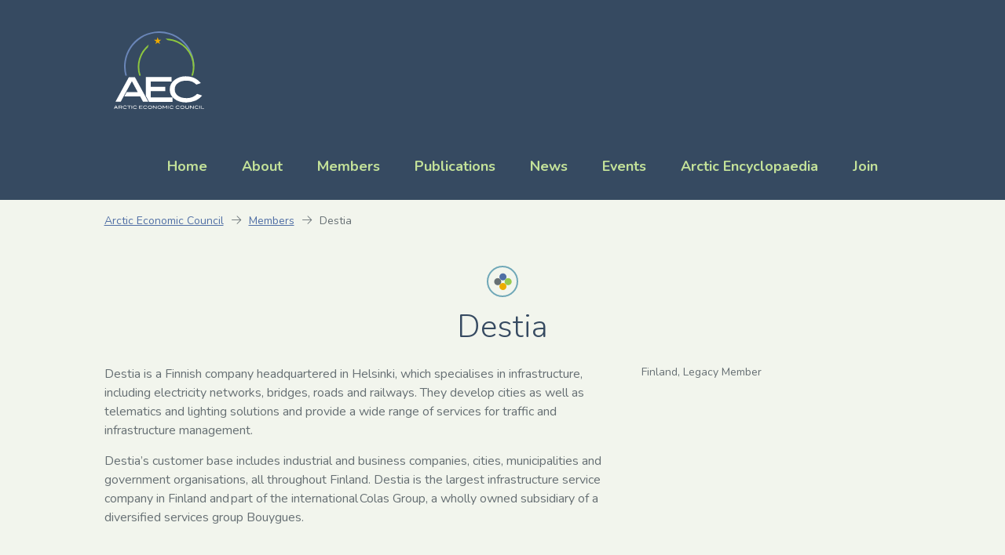

--- FILE ---
content_type: text/html; charset=UTF-8
request_url: https://arcticeconomiccouncil.com/members/tero-kiviniemi-destia/
body_size: 32892
content:
<!DOCTYPE html><html class="no-js no-svg" lang="en-US"><head><meta charset="UTF-8" /><meta name="viewport" content="width=device-width, initial-scale=1, shrink-to-fit=no"><meta http-equiv="X-UA-Compatible" content="IE=edge"><link rel="profile" href="http://gmpg.org/xfn/11"> <script>(function(html){html.className = html.className.replace(/\bno-js\b/,'js')})(document.documentElement);</script> <title>Destia - Arctic Economic Council</title><meta name="robots" content="max-snippet:-1,max-image-preview:standard,max-video-preview:-1" /><link rel="canonical" href="https://arcticeconomiccouncil.com/members/tero-kiviniemi-destia/" /><meta name="description" content="Destia is a Finnish company headquartered in Helsinki, which specialises in infrastructure, including electricity networks, bridges, roads and railways." /><meta property="og:type" content="article" /><meta property="og:locale" content="en_US" /><meta property="og:site_name" content="Arctic Economic Council" /><meta property="og:title" content="Destia" /><meta property="og:description" content="Destia is a Finnish company headquartered in Helsinki, which specialises in infrastructure, including electricity networks, bridges, roads and railways. They develop cities as well as telematics and…" /><meta property="og:url" content="https://arcticeconomiccouncil.com/members/tero-kiviniemi-destia/" /><meta property="og:image" content="https://arcticeconomiccouncil.com/wp-content/uploads/2025/02/cropped-aec-logo-grey-web-1.png" /><meta property="og:image:width" content="431" /><meta property="og:image:height" content="191" /><meta property="article:published_time" content="2020-07-13T16:01:08+00:00" /><meta property="article:modified_time" content="2024-05-16T10:00:09+00:00" /><meta name="twitter:card" content="summary_large_image" /><meta name="twitter:title" content="Destia" /><meta name="twitter:description" content="Destia is a Finnish company headquartered in Helsinki, which specialises in infrastructure, including electricity networks, bridges, roads and railways. They develop cities as well as telematics and…" /><meta name="twitter:image" content="https://arcticeconomiccouncil.com/wp-content/uploads/2025/02/cropped-aec-logo-grey-web-1.png" /> <script type="application/ld+json">{"@context":"https://schema.org","@graph":[{"@type":"WebSite","@id":"https://arcticeconomiccouncil.com/#/schema/WebSite","url":"https://arcticeconomiccouncil.com/","name":"Arctic Economic Council","description":"Facilitating sustainable business development in the Arctic","inLanguage":"en-US","potentialAction":{"@type":"SearchAction","target":{"@type":"EntryPoint","urlTemplate":"https://arcticeconomiccouncil.com/search/{search_term_string}/"},"query-input":"required name=search_term_string"},"publisher":{"@type":"Organization","@id":"https://arcticeconomiccouncil.com/#/schema/Organization","name":"Arctic Economic Council","url":"https://arcticeconomiccouncil.com/","logo":{"@type":"ImageObject","url":"https://arcticeconomiccouncil.com/wp-content/uploads/2025/02/cropped-aec-logo-grey-web-1.png","contentUrl":"https://arcticeconomiccouncil.com/wp-content/uploads/2025/02/cropped-aec-logo-grey-web-1.png","width":431,"height":191,"contentSize":"6958"}}},{"@type":"WebPage","@id":"https://arcticeconomiccouncil.com/members/tero-kiviniemi-destia/","url":"https://arcticeconomiccouncil.com/members/tero-kiviniemi-destia/","name":"Destia - Arctic Economic Council","description":"Destia is a Finnish company headquartered in Helsinki, which specialises in infrastructure, including electricity networks, bridges, roads and railways.","inLanguage":"en-US","isPartOf":{"@id":"https://arcticeconomiccouncil.com/#/schema/WebSite"},"breadcrumb":{"@type":"BreadcrumbList","@id":"https://arcticeconomiccouncil.com/#/schema/BreadcrumbList","itemListElement":[{"@type":"ListItem","position":1,"item":"https://arcticeconomiccouncil.com/","name":"Arctic Economic Council"},{"@type":"ListItem","position":2,"item":"https://arcticeconomiccouncil.com/membership-type/legacy-member/","name":"Membership type: Legacy Member"},{"@type":"ListItem","position":3,"name":"Destia"}]},"potentialAction":{"@type":"ReadAction","target":"https://arcticeconomiccouncil.com/members/tero-kiviniemi-destia/"},"datePublished":"2020-07-13T16:01:08+00:00","dateModified":"2024-05-16T10:00:09+00:00"}]}</script> <link rel='dns-prefetch' href='//cdn.jsdelivr.net' /><link rel='dns-prefetch' href='//stackpath.bootstrapcdn.com' /><link rel='dns-prefetch' href='//cdnjs.cloudflare.com' /><link rel='dns-prefetch' href='//platform.twitter.com' /><link rel='dns-prefetch' href='//kit.fontawesome.com' /><link rel='dns-prefetch' href='//fonts.googleapis.com' /><link rel='dns-prefetch' href='//pro.fontawesome.com' /><link href='https://fonts.gstatic.com' crossorigin rel='preconnect' /><link rel="alternate" title="oEmbed (JSON)" type="application/json+oembed" href="https://arcticeconomiccouncil.com/wp-json/oembed/1.0/embed?url=https%3A%2F%2Farcticeconomiccouncil.com%2Fmembers%2Ftero-kiviniemi-destia%2F" /><link rel="alternate" title="oEmbed (XML)" type="text/xml+oembed" href="https://arcticeconomiccouncil.com/wp-json/oembed/1.0/embed?url=https%3A%2F%2Farcticeconomiccouncil.com%2Fmembers%2Ftero-kiviniemi-destia%2F&#038;format=xml" /><style id='wp-img-auto-sizes-contain-inline-css'>img:is([sizes=auto i],[sizes^="auto," i]){contain-intrinsic-size:3000px 1500px}
/*# sourceURL=wp-img-auto-sizes-contain-inline-css */</style><link rel='stylesheet' id='google-fonts-css' href='https://fonts.googleapis.com/css2?family=Nunito:wght@300;400;700&#038;display=swap' media='all' /><link rel='stylesheet' id='bootstrap-style-css' href='//stackpath.bootstrapcdn.com/bootstrap/4.5.1/css/bootstrap.min.css' media='all' /><link rel='stylesheet' id='mmenu-style-css' href='//cdnjs.cloudflare.com/ajax/libs/mmenu-js/8.4.3/mmenu.css' media='all' /><link rel='stylesheet' id='fancybox-style-css' href='//cdnjs.cloudflare.com/ajax/libs/fancybox/3.5.1/jquery.fancybox.min.css' media='all' /><link data-optimized="1" rel='stylesheet' id='fa5-css' href='https://arcticeconomiccouncil.com/wp-content/litespeed/css/ef8ab682938be77afc0eee710cb70cb7.css?ver=70cb7' media='all' /><link rel='stylesheet' id='fa5-all-css' href='//cdnjs.cloudflare.com/ajax/libs/font-awesome/5.14.0/css/all.min.css' media='all' /><style id='wp-block-library-inline-css'>:root{--wp-block-synced-color:#7a00df;--wp-block-synced-color--rgb:122,0,223;--wp-bound-block-color:var(--wp-block-synced-color);--wp-editor-canvas-background:#ddd;--wp-admin-theme-color:#007cba;--wp-admin-theme-color--rgb:0,124,186;--wp-admin-theme-color-darker-10:#006ba1;--wp-admin-theme-color-darker-10--rgb:0,107,160.5;--wp-admin-theme-color-darker-20:#005a87;--wp-admin-theme-color-darker-20--rgb:0,90,135;--wp-admin-border-width-focus:2px}@media (min-resolution:192dpi){:root{--wp-admin-border-width-focus:1.5px}}.wp-element-button{cursor:pointer}:root .has-very-light-gray-background-color{background-color:#eee}:root .has-very-dark-gray-background-color{background-color:#313131}:root .has-very-light-gray-color{color:#eee}:root .has-very-dark-gray-color{color:#313131}:root .has-vivid-green-cyan-to-vivid-cyan-blue-gradient-background{background:linear-gradient(135deg,#00d084,#0693e3)}:root .has-purple-crush-gradient-background{background:linear-gradient(135deg,#34e2e4,#4721fb 50%,#ab1dfe)}:root .has-hazy-dawn-gradient-background{background:linear-gradient(135deg,#faaca8,#dad0ec)}:root .has-subdued-olive-gradient-background{background:linear-gradient(135deg,#fafae1,#67a671)}:root .has-atomic-cream-gradient-background{background:linear-gradient(135deg,#fdd79a,#004a59)}:root .has-nightshade-gradient-background{background:linear-gradient(135deg,#330968,#31cdcf)}:root .has-midnight-gradient-background{background:linear-gradient(135deg,#020381,#2874fc)}:root{--wp--preset--font-size--normal:16px;--wp--preset--font-size--huge:42px}.has-regular-font-size{font-size:1em}.has-larger-font-size{font-size:2.625em}.has-normal-font-size{font-size:var(--wp--preset--font-size--normal)}.has-huge-font-size{font-size:var(--wp--preset--font-size--huge)}.has-text-align-center{text-align:center}.has-text-align-left{text-align:left}.has-text-align-right{text-align:right}.has-fit-text{white-space:nowrap!important}#end-resizable-editor-section{display:none}.aligncenter{clear:both}.items-justified-left{justify-content:flex-start}.items-justified-center{justify-content:center}.items-justified-right{justify-content:flex-end}.items-justified-space-between{justify-content:space-between}.screen-reader-text{border:0;clip-path:inset(50%);height:1px;margin:-1px;overflow:hidden;padding:0;position:absolute;width:1px;word-wrap:normal!important}.screen-reader-text:focus{background-color:#ddd;clip-path:none;color:#444;display:block;font-size:1em;height:auto;left:5px;line-height:normal;padding:15px 23px 14px;text-decoration:none;top:5px;width:auto;z-index:100000}html :where(.has-border-color){border-style:solid}html :where([style*=border-top-color]){border-top-style:solid}html :where([style*=border-right-color]){border-right-style:solid}html :where([style*=border-bottom-color]){border-bottom-style:solid}html :where([style*=border-left-color]){border-left-style:solid}html :where([style*=border-width]){border-style:solid}html :where([style*=border-top-width]){border-top-style:solid}html :where([style*=border-right-width]){border-right-style:solid}html :where([style*=border-bottom-width]){border-bottom-style:solid}html :where([style*=border-left-width]){border-left-style:solid}html :where(img[class*=wp-image-]){height:auto;max-width:100%}:where(figure){margin:0 0 1em}html :where(.is-position-sticky){--wp-admin--admin-bar--position-offset:var(--wp-admin--admin-bar--height,0px)}@media screen and (max-width:600px){html :where(.is-position-sticky){--wp-admin--admin-bar--position-offset:0px}}

/*# sourceURL=wp-block-library-inline-css */</style><style id='wp-block-heading-inline-css'>h1:where(.wp-block-heading).has-background,h2:where(.wp-block-heading).has-background,h3:where(.wp-block-heading).has-background,h4:where(.wp-block-heading).has-background,h5:where(.wp-block-heading).has-background,h6:where(.wp-block-heading).has-background{padding:1.25em 2.375em}h1.has-text-align-left[style*=writing-mode]:where([style*=vertical-lr]),h1.has-text-align-right[style*=writing-mode]:where([style*=vertical-rl]),h2.has-text-align-left[style*=writing-mode]:where([style*=vertical-lr]),h2.has-text-align-right[style*=writing-mode]:where([style*=vertical-rl]),h3.has-text-align-left[style*=writing-mode]:where([style*=vertical-lr]),h3.has-text-align-right[style*=writing-mode]:where([style*=vertical-rl]),h4.has-text-align-left[style*=writing-mode]:where([style*=vertical-lr]),h4.has-text-align-right[style*=writing-mode]:where([style*=vertical-rl]),h5.has-text-align-left[style*=writing-mode]:where([style*=vertical-lr]),h5.has-text-align-right[style*=writing-mode]:where([style*=vertical-rl]),h6.has-text-align-left[style*=writing-mode]:where([style*=vertical-lr]),h6.has-text-align-right[style*=writing-mode]:where([style*=vertical-rl]){rotate:180deg}
/*# sourceURL=https://arcticeconomiccouncil.com/wp-includes/blocks/heading/style.min.css */</style><style id='wp-block-image-inline-css'>.wp-block-image>a,.wp-block-image>figure>a{display:inline-block}.wp-block-image img{box-sizing:border-box;height:auto;max-width:100%;vertical-align:bottom}@media not (prefers-reduced-motion){.wp-block-image img.hide{visibility:hidden}.wp-block-image img.show{animation:show-content-image .4s}}.wp-block-image[style*=border-radius] img,.wp-block-image[style*=border-radius]>a{border-radius:inherit}.wp-block-image.has-custom-border img{box-sizing:border-box}.wp-block-image.aligncenter{text-align:center}.wp-block-image.alignfull>a,.wp-block-image.alignwide>a{width:100%}.wp-block-image.alignfull img,.wp-block-image.alignwide img{height:auto;width:100%}.wp-block-image .aligncenter,.wp-block-image .alignleft,.wp-block-image .alignright,.wp-block-image.aligncenter,.wp-block-image.alignleft,.wp-block-image.alignright{display:table}.wp-block-image .aligncenter>figcaption,.wp-block-image .alignleft>figcaption,.wp-block-image .alignright>figcaption,.wp-block-image.aligncenter>figcaption,.wp-block-image.alignleft>figcaption,.wp-block-image.alignright>figcaption{caption-side:bottom;display:table-caption}.wp-block-image .alignleft{float:left;margin:.5em 1em .5em 0}.wp-block-image .alignright{float:right;margin:.5em 0 .5em 1em}.wp-block-image .aligncenter{margin-left:auto;margin-right:auto}.wp-block-image :where(figcaption){margin-bottom:1em;margin-top:.5em}.wp-block-image.is-style-circle-mask img{border-radius:9999px}@supports ((-webkit-mask-image:none) or (mask-image:none)) or (-webkit-mask-image:none){.wp-block-image.is-style-circle-mask img{border-radius:0;-webkit-mask-image:url('data:image/svg+xml;utf8,<svg viewBox="0 0 100 100" xmlns="http://www.w3.org/2000/svg"><circle cx="50" cy="50" r="50"/></svg>');mask-image:url('data:image/svg+xml;utf8,<svg viewBox="0 0 100 100" xmlns="http://www.w3.org/2000/svg"><circle cx="50" cy="50" r="50"/></svg>');mask-mode:alpha;-webkit-mask-position:center;mask-position:center;-webkit-mask-repeat:no-repeat;mask-repeat:no-repeat;-webkit-mask-size:contain;mask-size:contain}}:root :where(.wp-block-image.is-style-rounded img,.wp-block-image .is-style-rounded img){border-radius:9999px}.wp-block-image figure{margin:0}.wp-lightbox-container{display:flex;flex-direction:column;position:relative}.wp-lightbox-container img{cursor:zoom-in}.wp-lightbox-container img:hover+button{opacity:1}.wp-lightbox-container button{align-items:center;backdrop-filter:blur(16px) saturate(180%);background-color:#5a5a5a40;border:none;border-radius:4px;cursor:zoom-in;display:flex;height:20px;justify-content:center;opacity:0;padding:0;position:absolute;right:16px;text-align:center;top:16px;width:20px;z-index:100}@media not (prefers-reduced-motion){.wp-lightbox-container button{transition:opacity .2s ease}}.wp-lightbox-container button:focus-visible{outline:3px auto #5a5a5a40;outline:3px auto -webkit-focus-ring-color;outline-offset:3px}.wp-lightbox-container button:hover{cursor:pointer;opacity:1}.wp-lightbox-container button:focus{opacity:1}.wp-lightbox-container button:focus,.wp-lightbox-container button:hover,.wp-lightbox-container button:not(:hover):not(:active):not(.has-background){background-color:#5a5a5a40;border:none}.wp-lightbox-overlay{box-sizing:border-box;cursor:zoom-out;height:100vh;left:0;overflow:hidden;position:fixed;top:0;visibility:hidden;width:100%;z-index:100000}.wp-lightbox-overlay .close-button{align-items:center;cursor:pointer;display:flex;justify-content:center;min-height:40px;min-width:40px;padding:0;position:absolute;right:calc(env(safe-area-inset-right) + 16px);top:calc(env(safe-area-inset-top) + 16px);z-index:5000000}.wp-lightbox-overlay .close-button:focus,.wp-lightbox-overlay .close-button:hover,.wp-lightbox-overlay .close-button:not(:hover):not(:active):not(.has-background){background:none;border:none}.wp-lightbox-overlay .lightbox-image-container{height:var(--wp--lightbox-container-height);left:50%;overflow:hidden;position:absolute;top:50%;transform:translate(-50%,-50%);transform-origin:top left;width:var(--wp--lightbox-container-width);z-index:9999999999}.wp-lightbox-overlay .wp-block-image{align-items:center;box-sizing:border-box;display:flex;height:100%;justify-content:center;margin:0;position:relative;transform-origin:0 0;width:100%;z-index:3000000}.wp-lightbox-overlay .wp-block-image img{height:var(--wp--lightbox-image-height);min-height:var(--wp--lightbox-image-height);min-width:var(--wp--lightbox-image-width);width:var(--wp--lightbox-image-width)}.wp-lightbox-overlay .wp-block-image figcaption{display:none}.wp-lightbox-overlay button{background:none;border:none}.wp-lightbox-overlay .scrim{background-color:#fff;height:100%;opacity:.9;position:absolute;width:100%;z-index:2000000}.wp-lightbox-overlay.active{visibility:visible}@media not (prefers-reduced-motion){.wp-lightbox-overlay.active{animation:turn-on-visibility .25s both}.wp-lightbox-overlay.active img{animation:turn-on-visibility .35s both}.wp-lightbox-overlay.show-closing-animation:not(.active){animation:turn-off-visibility .35s both}.wp-lightbox-overlay.show-closing-animation:not(.active) img{animation:turn-off-visibility .25s both}.wp-lightbox-overlay.zoom.active{animation:none;opacity:1;visibility:visible}.wp-lightbox-overlay.zoom.active .lightbox-image-container{animation:lightbox-zoom-in .4s}.wp-lightbox-overlay.zoom.active .lightbox-image-container img{animation:none}.wp-lightbox-overlay.zoom.active .scrim{animation:turn-on-visibility .4s forwards}.wp-lightbox-overlay.zoom.show-closing-animation:not(.active){animation:none}.wp-lightbox-overlay.zoom.show-closing-animation:not(.active) .lightbox-image-container{animation:lightbox-zoom-out .4s}.wp-lightbox-overlay.zoom.show-closing-animation:not(.active) .lightbox-image-container img{animation:none}.wp-lightbox-overlay.zoom.show-closing-animation:not(.active) .scrim{animation:turn-off-visibility .4s forwards}}@keyframes show-content-image{0%{visibility:hidden}99%{visibility:hidden}to{visibility:visible}}@keyframes turn-on-visibility{0%{opacity:0}to{opacity:1}}@keyframes turn-off-visibility{0%{opacity:1;visibility:visible}99%{opacity:0;visibility:visible}to{opacity:0;visibility:hidden}}@keyframes lightbox-zoom-in{0%{transform:translate(calc((-100vw + var(--wp--lightbox-scrollbar-width))/2 + var(--wp--lightbox-initial-left-position)),calc(-50vh + var(--wp--lightbox-initial-top-position))) scale(var(--wp--lightbox-scale))}to{transform:translate(-50%,-50%) scale(1)}}@keyframes lightbox-zoom-out{0%{transform:translate(-50%,-50%) scale(1);visibility:visible}99%{visibility:visible}to{transform:translate(calc((-100vw + var(--wp--lightbox-scrollbar-width))/2 + var(--wp--lightbox-initial-left-position)),calc(-50vh + var(--wp--lightbox-initial-top-position))) scale(var(--wp--lightbox-scale));visibility:hidden}}
/*# sourceURL=https://arcticeconomiccouncil.com/wp-includes/blocks/image/style.min.css */</style><style id='wp-block-image-theme-inline-css'>:root :where(.wp-block-image figcaption){color:#555;font-size:13px;text-align:center}.is-dark-theme :root :where(.wp-block-image figcaption){color:#ffffffa6}.wp-block-image{margin:0 0 1em}
/*# sourceURL=https://arcticeconomiccouncil.com/wp-includes/blocks/image/theme.min.css */</style><style id='wp-block-search-inline-css'>.wp-block-search__button{margin-left:10px;word-break:normal}.wp-block-search__button.has-icon{line-height:0}.wp-block-search__button svg{height:1.25em;min-height:24px;min-width:24px;width:1.25em;fill:currentColor;vertical-align:text-bottom}:where(.wp-block-search__button){border:1px solid #ccc;padding:6px 10px}.wp-block-search__inside-wrapper{display:flex;flex:auto;flex-wrap:nowrap;max-width:100%}.wp-block-search__label{width:100%}.wp-block-search.wp-block-search__button-only .wp-block-search__button{box-sizing:border-box;display:flex;flex-shrink:0;justify-content:center;margin-left:0;max-width:100%}.wp-block-search.wp-block-search__button-only .wp-block-search__inside-wrapper{min-width:0!important;transition-property:width}.wp-block-search.wp-block-search__button-only .wp-block-search__input{flex-basis:100%;transition-duration:.3s}.wp-block-search.wp-block-search__button-only.wp-block-search__searchfield-hidden,.wp-block-search.wp-block-search__button-only.wp-block-search__searchfield-hidden .wp-block-search__inside-wrapper{overflow:hidden}.wp-block-search.wp-block-search__button-only.wp-block-search__searchfield-hidden .wp-block-search__input{border-left-width:0!important;border-right-width:0!important;flex-basis:0;flex-grow:0;margin:0;min-width:0!important;padding-left:0!important;padding-right:0!important;width:0!important}:where(.wp-block-search__input){appearance:none;border:1px solid #949494;flex-grow:1;font-family:inherit;font-size:inherit;font-style:inherit;font-weight:inherit;letter-spacing:inherit;line-height:inherit;margin-left:0;margin-right:0;min-width:3rem;padding:8px;text-decoration:unset!important;text-transform:inherit}:where(.wp-block-search__button-inside .wp-block-search__inside-wrapper){background-color:#fff;border:1px solid #949494;box-sizing:border-box;padding:4px}:where(.wp-block-search__button-inside .wp-block-search__inside-wrapper) .wp-block-search__input{border:none;border-radius:0;padding:0 4px}:where(.wp-block-search__button-inside .wp-block-search__inside-wrapper) .wp-block-search__input:focus{outline:none}:where(.wp-block-search__button-inside .wp-block-search__inside-wrapper) :where(.wp-block-search__button){padding:4px 8px}.wp-block-search.aligncenter .wp-block-search__inside-wrapper{margin:auto}.wp-block[data-align=right] .wp-block-search.wp-block-search__button-only .wp-block-search__inside-wrapper{float:right}
/*# sourceURL=https://arcticeconomiccouncil.com/wp-includes/blocks/search/style.min.css */</style><style id='wp-block-search-theme-inline-css'>.wp-block-search .wp-block-search__label{font-weight:700}.wp-block-search__button{border:1px solid #ccc;padding:.375em .625em}
/*# sourceURL=https://arcticeconomiccouncil.com/wp-includes/blocks/search/theme.min.css */</style><style id='wp-block-columns-inline-css'>.wp-block-columns{box-sizing:border-box;display:flex;flex-wrap:wrap!important}@media (min-width:782px){.wp-block-columns{flex-wrap:nowrap!important}}.wp-block-columns{align-items:normal!important}.wp-block-columns.are-vertically-aligned-top{align-items:flex-start}.wp-block-columns.are-vertically-aligned-center{align-items:center}.wp-block-columns.are-vertically-aligned-bottom{align-items:flex-end}@media (max-width:781px){.wp-block-columns:not(.is-not-stacked-on-mobile)>.wp-block-column{flex-basis:100%!important}}@media (min-width:782px){.wp-block-columns:not(.is-not-stacked-on-mobile)>.wp-block-column{flex-basis:0;flex-grow:1}.wp-block-columns:not(.is-not-stacked-on-mobile)>.wp-block-column[style*=flex-basis]{flex-grow:0}}.wp-block-columns.is-not-stacked-on-mobile{flex-wrap:nowrap!important}.wp-block-columns.is-not-stacked-on-mobile>.wp-block-column{flex-basis:0;flex-grow:1}.wp-block-columns.is-not-stacked-on-mobile>.wp-block-column[style*=flex-basis]{flex-grow:0}:where(.wp-block-columns){margin-bottom:1.75em}:where(.wp-block-columns.has-background){padding:1.25em 2.375em}.wp-block-column{flex-grow:1;min-width:0;overflow-wrap:break-word;word-break:break-word}.wp-block-column.is-vertically-aligned-top{align-self:flex-start}.wp-block-column.is-vertically-aligned-center{align-self:center}.wp-block-column.is-vertically-aligned-bottom{align-self:flex-end}.wp-block-column.is-vertically-aligned-stretch{align-self:stretch}.wp-block-column.is-vertically-aligned-bottom,.wp-block-column.is-vertically-aligned-center,.wp-block-column.is-vertically-aligned-top{width:100%}
/*# sourceURL=https://arcticeconomiccouncil.com/wp-includes/blocks/columns/style.min.css */</style><style id='wp-block-paragraph-inline-css'>.is-small-text{font-size:.875em}.is-regular-text{font-size:1em}.is-large-text{font-size:2.25em}.is-larger-text{font-size:3em}.has-drop-cap:not(:focus):first-letter{float:left;font-size:8.4em;font-style:normal;font-weight:100;line-height:.68;margin:.05em .1em 0 0;text-transform:uppercase}body.rtl .has-drop-cap:not(:focus):first-letter{float:none;margin-left:.1em}p.has-drop-cap.has-background{overflow:hidden}:root :where(p.has-background){padding:1.25em 2.375em}:where(p.has-text-color:not(.has-link-color)) a{color:inherit}p.has-text-align-left[style*="writing-mode:vertical-lr"],p.has-text-align-right[style*="writing-mode:vertical-rl"]{rotate:180deg}
/*# sourceURL=https://arcticeconomiccouncil.com/wp-includes/blocks/paragraph/style.min.css */</style><style id='global-styles-inline-css'>:root{--wp--preset--aspect-ratio--square: 1;--wp--preset--aspect-ratio--4-3: 4/3;--wp--preset--aspect-ratio--3-4: 3/4;--wp--preset--aspect-ratio--3-2: 3/2;--wp--preset--aspect-ratio--2-3: 2/3;--wp--preset--aspect-ratio--16-9: 16/9;--wp--preset--aspect-ratio--9-16: 9/16;--wp--preset--color--black: #000000;--wp--preset--color--cyan-bluish-gray: #abb8c3;--wp--preset--color--white: #FFFFFF;--wp--preset--color--pale-pink: #f78da7;--wp--preset--color--vivid-red: #cf2e2e;--wp--preset--color--luminous-vivid-orange: #ff6900;--wp--preset--color--luminous-vivid-amber: #fcb900;--wp--preset--color--light-green-cyan: #7bdcb5;--wp--preset--color--vivid-green-cyan: #00d084;--wp--preset--color--pale-cyan-blue: #8ed1fc;--wp--preset--color--vivid-cyan-blue: #0693e3;--wp--preset--color--vivid-purple: #9b51e0;--wp--preset--color--light-green: #F2F5ED;--wp--preset--color--grey: #677074;--wp--preset--color--yellow: #ECAC00;--wp--preset--color--green: #97CA4E;--wp--preset--color--light-blue: #91BFCA;--wp--preset--color--blue: #506FA5;--wp--preset--gradient--vivid-cyan-blue-to-vivid-purple: linear-gradient(135deg,rgb(6,147,227) 0%,rgb(155,81,224) 100%);--wp--preset--gradient--light-green-cyan-to-vivid-green-cyan: linear-gradient(135deg,rgb(122,220,180) 0%,rgb(0,208,130) 100%);--wp--preset--gradient--luminous-vivid-amber-to-luminous-vivid-orange: linear-gradient(135deg,rgb(252,185,0) 0%,rgb(255,105,0) 100%);--wp--preset--gradient--luminous-vivid-orange-to-vivid-red: linear-gradient(135deg,rgb(255,105,0) 0%,rgb(207,46,46) 100%);--wp--preset--gradient--very-light-gray-to-cyan-bluish-gray: linear-gradient(135deg,rgb(238,238,238) 0%,rgb(169,184,195) 100%);--wp--preset--gradient--cool-to-warm-spectrum: linear-gradient(135deg,rgb(74,234,220) 0%,rgb(151,120,209) 20%,rgb(207,42,186) 40%,rgb(238,44,130) 60%,rgb(251,105,98) 80%,rgb(254,248,76) 100%);--wp--preset--gradient--blush-light-purple: linear-gradient(135deg,rgb(255,206,236) 0%,rgb(152,150,240) 100%);--wp--preset--gradient--blush-bordeaux: linear-gradient(135deg,rgb(254,205,165) 0%,rgb(254,45,45) 50%,rgb(107,0,62) 100%);--wp--preset--gradient--luminous-dusk: linear-gradient(135deg,rgb(255,203,112) 0%,rgb(199,81,192) 50%,rgb(65,88,208) 100%);--wp--preset--gradient--pale-ocean: linear-gradient(135deg,rgb(255,245,203) 0%,rgb(182,227,212) 50%,rgb(51,167,181) 100%);--wp--preset--gradient--electric-grass: linear-gradient(135deg,rgb(202,248,128) 0%,rgb(113,206,126) 100%);--wp--preset--gradient--midnight: linear-gradient(135deg,rgb(2,3,129) 0%,rgb(40,116,252) 100%);--wp--preset--font-size--small: 13px;--wp--preset--font-size--medium: 20px;--wp--preset--font-size--large: 36px;--wp--preset--font-size--x-large: 42px;--wp--preset--spacing--20: 0.44rem;--wp--preset--spacing--30: 0.67rem;--wp--preset--spacing--40: 1rem;--wp--preset--spacing--50: 1.5rem;--wp--preset--spacing--60: 2.25rem;--wp--preset--spacing--70: 3.38rem;--wp--preset--spacing--80: 5.06rem;--wp--preset--shadow--natural: 6px 6px 9px rgba(0, 0, 0, 0.2);--wp--preset--shadow--deep: 12px 12px 50px rgba(0, 0, 0, 0.4);--wp--preset--shadow--sharp: 6px 6px 0px rgba(0, 0, 0, 0.2);--wp--preset--shadow--outlined: 6px 6px 0px -3px rgb(255, 255, 255), 6px 6px rgb(0, 0, 0);--wp--preset--shadow--crisp: 6px 6px 0px rgb(0, 0, 0);}:where(.is-layout-flex){gap: 0.5em;}:where(.is-layout-grid){gap: 0.5em;}body .is-layout-flex{display: flex;}.is-layout-flex{flex-wrap: wrap;align-items: center;}.is-layout-flex > :is(*, div){margin: 0;}body .is-layout-grid{display: grid;}.is-layout-grid > :is(*, div){margin: 0;}:where(.wp-block-columns.is-layout-flex){gap: 2em;}:where(.wp-block-columns.is-layout-grid){gap: 2em;}:where(.wp-block-post-template.is-layout-flex){gap: 1.25em;}:where(.wp-block-post-template.is-layout-grid){gap: 1.25em;}.has-black-color{color: var(--wp--preset--color--black) !important;}.has-cyan-bluish-gray-color{color: var(--wp--preset--color--cyan-bluish-gray) !important;}.has-white-color{color: var(--wp--preset--color--white) !important;}.has-pale-pink-color{color: var(--wp--preset--color--pale-pink) !important;}.has-vivid-red-color{color: var(--wp--preset--color--vivid-red) !important;}.has-luminous-vivid-orange-color{color: var(--wp--preset--color--luminous-vivid-orange) !important;}.has-luminous-vivid-amber-color{color: var(--wp--preset--color--luminous-vivid-amber) !important;}.has-light-green-cyan-color{color: var(--wp--preset--color--light-green-cyan) !important;}.has-vivid-green-cyan-color{color: var(--wp--preset--color--vivid-green-cyan) !important;}.has-pale-cyan-blue-color{color: var(--wp--preset--color--pale-cyan-blue) !important;}.has-vivid-cyan-blue-color{color: var(--wp--preset--color--vivid-cyan-blue) !important;}.has-vivid-purple-color{color: var(--wp--preset--color--vivid-purple) !important;}.has-black-background-color{background-color: var(--wp--preset--color--black) !important;}.has-cyan-bluish-gray-background-color{background-color: var(--wp--preset--color--cyan-bluish-gray) !important;}.has-white-background-color{background-color: var(--wp--preset--color--white) !important;}.has-pale-pink-background-color{background-color: var(--wp--preset--color--pale-pink) !important;}.has-vivid-red-background-color{background-color: var(--wp--preset--color--vivid-red) !important;}.has-luminous-vivid-orange-background-color{background-color: var(--wp--preset--color--luminous-vivid-orange) !important;}.has-luminous-vivid-amber-background-color{background-color: var(--wp--preset--color--luminous-vivid-amber) !important;}.has-light-green-cyan-background-color{background-color: var(--wp--preset--color--light-green-cyan) !important;}.has-vivid-green-cyan-background-color{background-color: var(--wp--preset--color--vivid-green-cyan) !important;}.has-pale-cyan-blue-background-color{background-color: var(--wp--preset--color--pale-cyan-blue) !important;}.has-vivid-cyan-blue-background-color{background-color: var(--wp--preset--color--vivid-cyan-blue) !important;}.has-vivid-purple-background-color{background-color: var(--wp--preset--color--vivid-purple) !important;}.has-black-border-color{border-color: var(--wp--preset--color--black) !important;}.has-cyan-bluish-gray-border-color{border-color: var(--wp--preset--color--cyan-bluish-gray) !important;}.has-white-border-color{border-color: var(--wp--preset--color--white) !important;}.has-pale-pink-border-color{border-color: var(--wp--preset--color--pale-pink) !important;}.has-vivid-red-border-color{border-color: var(--wp--preset--color--vivid-red) !important;}.has-luminous-vivid-orange-border-color{border-color: var(--wp--preset--color--luminous-vivid-orange) !important;}.has-luminous-vivid-amber-border-color{border-color: var(--wp--preset--color--luminous-vivid-amber) !important;}.has-light-green-cyan-border-color{border-color: var(--wp--preset--color--light-green-cyan) !important;}.has-vivid-green-cyan-border-color{border-color: var(--wp--preset--color--vivid-green-cyan) !important;}.has-pale-cyan-blue-border-color{border-color: var(--wp--preset--color--pale-cyan-blue) !important;}.has-vivid-cyan-blue-border-color{border-color: var(--wp--preset--color--vivid-cyan-blue) !important;}.has-vivid-purple-border-color{border-color: var(--wp--preset--color--vivid-purple) !important;}.has-vivid-cyan-blue-to-vivid-purple-gradient-background{background: var(--wp--preset--gradient--vivid-cyan-blue-to-vivid-purple) !important;}.has-light-green-cyan-to-vivid-green-cyan-gradient-background{background: var(--wp--preset--gradient--light-green-cyan-to-vivid-green-cyan) !important;}.has-luminous-vivid-amber-to-luminous-vivid-orange-gradient-background{background: var(--wp--preset--gradient--luminous-vivid-amber-to-luminous-vivid-orange) !important;}.has-luminous-vivid-orange-to-vivid-red-gradient-background{background: var(--wp--preset--gradient--luminous-vivid-orange-to-vivid-red) !important;}.has-very-light-gray-to-cyan-bluish-gray-gradient-background{background: var(--wp--preset--gradient--very-light-gray-to-cyan-bluish-gray) !important;}.has-cool-to-warm-spectrum-gradient-background{background: var(--wp--preset--gradient--cool-to-warm-spectrum) !important;}.has-blush-light-purple-gradient-background{background: var(--wp--preset--gradient--blush-light-purple) !important;}.has-blush-bordeaux-gradient-background{background: var(--wp--preset--gradient--blush-bordeaux) !important;}.has-luminous-dusk-gradient-background{background: var(--wp--preset--gradient--luminous-dusk) !important;}.has-pale-ocean-gradient-background{background: var(--wp--preset--gradient--pale-ocean) !important;}.has-electric-grass-gradient-background{background: var(--wp--preset--gradient--electric-grass) !important;}.has-midnight-gradient-background{background: var(--wp--preset--gradient--midnight) !important;}.has-small-font-size{font-size: var(--wp--preset--font-size--small) !important;}.has-medium-font-size{font-size: var(--wp--preset--font-size--medium) !important;}.has-large-font-size{font-size: var(--wp--preset--font-size--large) !important;}.has-x-large-font-size{font-size: var(--wp--preset--font-size--x-large) !important;}
:where(.wp-block-columns.is-layout-flex){gap: 2em;}:where(.wp-block-columns.is-layout-grid){gap: 2em;}
/*# sourceURL=global-styles-inline-css */</style><style id='core-block-supports-inline-css'>.wp-elements-b7e63e249b98fe3221108b8b5b94da64 a:where(:not(.wp-element-button)){color:var(--wp--preset--color--light-green);}.wp-elements-c775249c6dc7cb137f07c189e8e17fe7 a:where(:not(.wp-element-button)){color:var(--wp--preset--color--light-green);}.wp-container-core-columns-is-layout-9d6595d7{flex-wrap:nowrap;}
/*# sourceURL=core-block-supports-inline-css */</style><style id='classic-theme-styles-inline-css'>/*! This file is auto-generated */
.wp-block-button__link{color:#fff;background-color:#32373c;border-radius:9999px;box-shadow:none;text-decoration:none;padding:calc(.667em + 2px) calc(1.333em + 2px);font-size:1.125em}.wp-block-file__button{background:#32373c;color:#fff;text-decoration:none}
/*# sourceURL=/wp-includes/css/classic-themes.min.css */</style><link data-optimized="1" rel='stylesheet' id='wpmf-gallery-popup-style-css' href='https://arcticeconomiccouncil.com/wp-content/litespeed/css/c095f32d5a10bffb5006d4dd2e97cfeb.css?ver=7cfeb' media='all' /><link data-optimized="1" rel='stylesheet' id='search-filter-plugin-styles-css' href='https://arcticeconomiccouncil.com/wp-content/litespeed/css/e5f5b9fc44b23cdd22a5b29e26c9912d.css?ver=9912d' media='all' /><link data-optimized="1" rel='stylesheet' id='heman-css' href='https://arcticeconomiccouncil.com/wp-content/litespeed/css/f1ccfdd2143b2a9b8eb85bcbef24a77e.css?ver=4a77e' media='all' /><link data-optimized="1" rel='stylesheet' id='heman-base-css' href='https://arcticeconomiccouncil.com/wp-content/litespeed/css/f2901eef9e5a2025dd15b317ff963fff.css?ver=63fff' media='all' /><link data-optimized="1" rel='stylesheet' id='aec-base-css' href='https://arcticeconomiccouncil.com/wp-content/litespeed/css/25631d7e30b7909b906c79a006ee10b5.css?ver=e10b5' media='all' /><link data-optimized="1" rel='stylesheet' id='aec-css' href='https://arcticeconomiccouncil.com/wp-content/litespeed/css/fbecfedc87938643544975ca377aa7c6.css?ver=aa7c6' media='all' /><link data-optimized="1" rel='stylesheet' id='dashicons-css' href='https://arcticeconomiccouncil.com/wp-content/litespeed/css/de77a127b17a0a77ae73125054da969b.css?ver=a969b' media='all' /><link data-optimized="1" rel='stylesheet' id='acf-global-css' href='https://arcticeconomiccouncil.com/wp-content/litespeed/css/fe4a068266ee34757ab720e22c98b967.css?ver=8b967' media='all' /><link data-optimized="1" rel='stylesheet' id='acf-input-css' href='https://arcticeconomiccouncil.com/wp-content/litespeed/css/fa9638f81467ea04257c0e69fda36514.css?ver=36514' media='all' /><link data-optimized="1" rel='stylesheet' id='acf-pro-input-css' href='https://arcticeconomiccouncil.com/wp-content/litespeed/css/11ef0bf057f37732b2f9b589cd75cc90.css?ver=5cc90' media='all' /><link data-optimized="1" rel='stylesheet' id='backend-acf-css-css' href='https://arcticeconomiccouncil.com/wp-content/litespeed/css/4f4da1a19dafc4847264c492f4b840dc.css?ver=840dc' media='all' /><link data-optimized="1" rel='stylesheet' id='select2-css' href='https://arcticeconomiccouncil.com/wp-content/litespeed/css/6dffca19c6bdcb3895a45963f94beb40.css?ver=beb40' media='all' /><link data-optimized="1" rel='stylesheet' id='acf-datepicker-css' href='https://arcticeconomiccouncil.com/wp-content/litespeed/css/5dc8b043ccfa0f00648680e5ec766565.css?ver=66565' media='all' /><link data-optimized="1" rel='stylesheet' id='acf-timepicker-css' href='https://arcticeconomiccouncil.com/wp-content/litespeed/css/a322f3907e777f6df0285870bc1c0902.css?ver=c0902' media='all' /><link data-optimized="1" rel='stylesheet' id='wp-color-picker-css' href='https://arcticeconomiccouncil.com/wp-content/litespeed/css/4afd36906d139382848010327e0a76f1.css?ver=a76f1' media='all' /><link data-optimized="1" rel='stylesheet' id='acf-input-font-awesome-css' href='https://arcticeconomiccouncil.com/wp-content/litespeed/css/3a7d8bfbcf724f3cd74f50f068d63a69.css?ver=63a69' media='all' /><link rel='stylesheet' id='acf-input-font-awesome_library-css' href='https://pro.fontawesome.com/releases/v5.15.4/css/all.css' media='all' /><link data-optimized="1" rel='stylesheet' id='acf-extended-input-css' href='https://arcticeconomiccouncil.com/wp-content/litespeed/css/77a25c6745aeac7e17c6635c13d9b4f9.css?ver=9b4f9' media='all' /><link data-optimized="1" rel='stylesheet' id='acf-extended-css' href='https://arcticeconomiccouncil.com/wp-content/litespeed/css/e50f7a8db55568674991a6d53c4e5c99.css?ver=e5c99' media='all' /><link data-optimized="1" rel='stylesheet' id='moove_gdpr_frontend-css' href='https://arcticeconomiccouncil.com/wp-content/litespeed/css/fbf852f9c5f1e5e9aff61b9e61fbaefc.css?ver=baefc' media='all' /><style id='moove_gdpr_frontend-inline-css'>#moove_gdpr_cookie_modal .moove-gdpr-modal-content .moove-gdpr-tab-main h3.tab-title, 
				#moove_gdpr_cookie_modal .moove-gdpr-modal-content .moove-gdpr-tab-main span.tab-title,
				#moove_gdpr_cookie_modal .moove-gdpr-modal-content .moove-gdpr-modal-left-content #moove-gdpr-menu li a, 
				#moove_gdpr_cookie_modal .moove-gdpr-modal-content .moove-gdpr-modal-left-content #moove-gdpr-menu li button,
				#moove_gdpr_cookie_modal .moove-gdpr-modal-content .moove-gdpr-modal-left-content .moove-gdpr-branding-cnt a,
				#moove_gdpr_cookie_modal .moove-gdpr-modal-content .moove-gdpr-modal-footer-content .moove-gdpr-button-holder a.mgbutton, 
				#moove_gdpr_cookie_modal .moove-gdpr-modal-content .moove-gdpr-modal-footer-content .moove-gdpr-button-holder button.mgbutton,
				#moove_gdpr_cookie_modal .cookie-switch .cookie-slider:after, 
				#moove_gdpr_cookie_modal .cookie-switch .slider:after, 
				#moove_gdpr_cookie_modal .switch .cookie-slider:after, 
				#moove_gdpr_cookie_modal .switch .slider:after,
				#moove_gdpr_cookie_info_bar .moove-gdpr-info-bar-container .moove-gdpr-info-bar-content p, 
				#moove_gdpr_cookie_info_bar .moove-gdpr-info-bar-container .moove-gdpr-info-bar-content p a,
				#moove_gdpr_cookie_info_bar .moove-gdpr-info-bar-container .moove-gdpr-info-bar-content a.mgbutton, 
				#moove_gdpr_cookie_info_bar .moove-gdpr-info-bar-container .moove-gdpr-info-bar-content button.mgbutton,
				#moove_gdpr_cookie_modal .moove-gdpr-modal-content .moove-gdpr-tab-main .moove-gdpr-tab-main-content h1, 
				#moove_gdpr_cookie_modal .moove-gdpr-modal-content .moove-gdpr-tab-main .moove-gdpr-tab-main-content h2, 
				#moove_gdpr_cookie_modal .moove-gdpr-modal-content .moove-gdpr-tab-main .moove-gdpr-tab-main-content h3, 
				#moove_gdpr_cookie_modal .moove-gdpr-modal-content .moove-gdpr-tab-main .moove-gdpr-tab-main-content h4, 
				#moove_gdpr_cookie_modal .moove-gdpr-modal-content .moove-gdpr-tab-main .moove-gdpr-tab-main-content h5, 
				#moove_gdpr_cookie_modal .moove-gdpr-modal-content .moove-gdpr-tab-main .moove-gdpr-tab-main-content h6,
				#moove_gdpr_cookie_modal .moove-gdpr-modal-content.moove_gdpr_modal_theme_v2 .moove-gdpr-modal-title .tab-title,
				#moove_gdpr_cookie_modal .moove-gdpr-modal-content.moove_gdpr_modal_theme_v2 .moove-gdpr-tab-main h3.tab-title, 
				#moove_gdpr_cookie_modal .moove-gdpr-modal-content.moove_gdpr_modal_theme_v2 .moove-gdpr-tab-main span.tab-title,
				#moove_gdpr_cookie_modal .moove-gdpr-modal-content.moove_gdpr_modal_theme_v2 .moove-gdpr-branding-cnt a {
					font-weight: inherit				}
			#moove_gdpr_cookie_modal,#moove_gdpr_cookie_info_bar,.gdpr_cookie_settings_shortcode_content{font-family:inherit}#moove_gdpr_save_popup_settings_button{background-color:#373737;color:#fff}#moove_gdpr_save_popup_settings_button:hover{background-color:#000}#moove_gdpr_cookie_info_bar .moove-gdpr-info-bar-container .moove-gdpr-info-bar-content a.mgbutton,#moove_gdpr_cookie_info_bar .moove-gdpr-info-bar-container .moove-gdpr-info-bar-content button.mgbutton{background-color:#364a61}#moove_gdpr_cookie_modal .moove-gdpr-modal-content .moove-gdpr-modal-footer-content .moove-gdpr-button-holder a.mgbutton,#moove_gdpr_cookie_modal .moove-gdpr-modal-content .moove-gdpr-modal-footer-content .moove-gdpr-button-holder button.mgbutton,.gdpr_cookie_settings_shortcode_content .gdpr-shr-button.button-green{background-color:#364a61;border-color:#364a61}#moove_gdpr_cookie_modal .moove-gdpr-modal-content .moove-gdpr-modal-footer-content .moove-gdpr-button-holder a.mgbutton:hover,#moove_gdpr_cookie_modal .moove-gdpr-modal-content .moove-gdpr-modal-footer-content .moove-gdpr-button-holder button.mgbutton:hover,.gdpr_cookie_settings_shortcode_content .gdpr-shr-button.button-green:hover{background-color:#fff;color:#364a61}#moove_gdpr_cookie_modal .moove-gdpr-modal-content .moove-gdpr-modal-close i,#moove_gdpr_cookie_modal .moove-gdpr-modal-content .moove-gdpr-modal-close span.gdpr-icon{background-color:#364a61;border:1px solid #364a61}#moove_gdpr_cookie_info_bar span.moove-gdpr-infobar-allow-all.focus-g,#moove_gdpr_cookie_info_bar span.moove-gdpr-infobar-allow-all:focus,#moove_gdpr_cookie_info_bar button.moove-gdpr-infobar-allow-all.focus-g,#moove_gdpr_cookie_info_bar button.moove-gdpr-infobar-allow-all:focus,#moove_gdpr_cookie_info_bar span.moove-gdpr-infobar-reject-btn.focus-g,#moove_gdpr_cookie_info_bar span.moove-gdpr-infobar-reject-btn:focus,#moove_gdpr_cookie_info_bar button.moove-gdpr-infobar-reject-btn.focus-g,#moove_gdpr_cookie_info_bar button.moove-gdpr-infobar-reject-btn:focus,#moove_gdpr_cookie_info_bar span.change-settings-button.focus-g,#moove_gdpr_cookie_info_bar span.change-settings-button:focus,#moove_gdpr_cookie_info_bar button.change-settings-button.focus-g,#moove_gdpr_cookie_info_bar button.change-settings-button:focus{-webkit-box-shadow:0 0 1px 3px #364a61;-moz-box-shadow:0 0 1px 3px #364a61;box-shadow:0 0 1px 3px #364a61}#moove_gdpr_cookie_modal .moove-gdpr-modal-content .moove-gdpr-modal-close i:hover,#moove_gdpr_cookie_modal .moove-gdpr-modal-content .moove-gdpr-modal-close span.gdpr-icon:hover,#moove_gdpr_cookie_info_bar span[data-href]>u.change-settings-button{color:#364a61}#moove_gdpr_cookie_modal .moove-gdpr-modal-content .moove-gdpr-modal-left-content #moove-gdpr-menu li.menu-item-selected a span.gdpr-icon,#moove_gdpr_cookie_modal .moove-gdpr-modal-content .moove-gdpr-modal-left-content #moove-gdpr-menu li.menu-item-selected button span.gdpr-icon{color:inherit}#moove_gdpr_cookie_modal .moove-gdpr-modal-content .moove-gdpr-modal-left-content #moove-gdpr-menu li a span.gdpr-icon,#moove_gdpr_cookie_modal .moove-gdpr-modal-content .moove-gdpr-modal-left-content #moove-gdpr-menu li button span.gdpr-icon{color:inherit}#moove_gdpr_cookie_modal .gdpr-acc-link{line-height:0;font-size:0;color:transparent;position:absolute}#moove_gdpr_cookie_modal .moove-gdpr-modal-content .moove-gdpr-modal-close:hover i,#moove_gdpr_cookie_modal .moove-gdpr-modal-content .moove-gdpr-modal-left-content #moove-gdpr-menu li a,#moove_gdpr_cookie_modal .moove-gdpr-modal-content .moove-gdpr-modal-left-content #moove-gdpr-menu li button,#moove_gdpr_cookie_modal .moove-gdpr-modal-content .moove-gdpr-modal-left-content #moove-gdpr-menu li button i,#moove_gdpr_cookie_modal .moove-gdpr-modal-content .moove-gdpr-modal-left-content #moove-gdpr-menu li a i,#moove_gdpr_cookie_modal .moove-gdpr-modal-content .moove-gdpr-tab-main .moove-gdpr-tab-main-content a:hover,#moove_gdpr_cookie_info_bar.moove-gdpr-dark-scheme .moove-gdpr-info-bar-container .moove-gdpr-info-bar-content a.mgbutton:hover,#moove_gdpr_cookie_info_bar.moove-gdpr-dark-scheme .moove-gdpr-info-bar-container .moove-gdpr-info-bar-content button.mgbutton:hover,#moove_gdpr_cookie_info_bar.moove-gdpr-dark-scheme .moove-gdpr-info-bar-container .moove-gdpr-info-bar-content a:hover,#moove_gdpr_cookie_info_bar.moove-gdpr-dark-scheme .moove-gdpr-info-bar-container .moove-gdpr-info-bar-content button:hover,#moove_gdpr_cookie_info_bar.moove-gdpr-dark-scheme .moove-gdpr-info-bar-container .moove-gdpr-info-bar-content span.change-settings-button:hover,#moove_gdpr_cookie_info_bar.moove-gdpr-dark-scheme .moove-gdpr-info-bar-container .moove-gdpr-info-bar-content button.change-settings-button:hover,#moove_gdpr_cookie_info_bar.moove-gdpr-dark-scheme .moove-gdpr-info-bar-container .moove-gdpr-info-bar-content u.change-settings-button:hover,#moove_gdpr_cookie_info_bar span[data-href]>u.change-settings-button,#moove_gdpr_cookie_info_bar.moove-gdpr-dark-scheme .moove-gdpr-info-bar-container .moove-gdpr-info-bar-content a.mgbutton.focus-g,#moove_gdpr_cookie_info_bar.moove-gdpr-dark-scheme .moove-gdpr-info-bar-container .moove-gdpr-info-bar-content button.mgbutton.focus-g,#moove_gdpr_cookie_info_bar.moove-gdpr-dark-scheme .moove-gdpr-info-bar-container .moove-gdpr-info-bar-content a.focus-g,#moove_gdpr_cookie_info_bar.moove-gdpr-dark-scheme .moove-gdpr-info-bar-container .moove-gdpr-info-bar-content button.focus-g,#moove_gdpr_cookie_info_bar.moove-gdpr-dark-scheme .moove-gdpr-info-bar-container .moove-gdpr-info-bar-content a.mgbutton:focus,#moove_gdpr_cookie_info_bar.moove-gdpr-dark-scheme .moove-gdpr-info-bar-container .moove-gdpr-info-bar-content button.mgbutton:focus,#moove_gdpr_cookie_info_bar.moove-gdpr-dark-scheme .moove-gdpr-info-bar-container .moove-gdpr-info-bar-content a:focus,#moove_gdpr_cookie_info_bar.moove-gdpr-dark-scheme .moove-gdpr-info-bar-container .moove-gdpr-info-bar-content button:focus,#moove_gdpr_cookie_info_bar.moove-gdpr-dark-scheme .moove-gdpr-info-bar-container .moove-gdpr-info-bar-content span.change-settings-button.focus-g,span.change-settings-button:focus,button.change-settings-button.focus-g,button.change-settings-button:focus,#moove_gdpr_cookie_info_bar.moove-gdpr-dark-scheme .moove-gdpr-info-bar-container .moove-gdpr-info-bar-content u.change-settings-button.focus-g,#moove_gdpr_cookie_info_bar.moove-gdpr-dark-scheme .moove-gdpr-info-bar-container .moove-gdpr-info-bar-content u.change-settings-button:focus{color:#364a61}#moove_gdpr_cookie_modal .moove-gdpr-branding.focus-g span,#moove_gdpr_cookie_modal .moove-gdpr-modal-content .moove-gdpr-tab-main a.focus-g,#moove_gdpr_cookie_modal .moove-gdpr-modal-content .moove-gdpr-tab-main .gdpr-cd-details-toggle.focus-g{color:#364a61}#moove_gdpr_cookie_modal.gdpr_lightbox-hide{display:none}
/*# sourceURL=moove_gdpr_frontend-inline-css */</style> <script defer='defer' src="//cdnjs.cloudflare.com/ajax/libs/mmenu-js/8.4.3/mmenu.js?ver=8.4.3" id="mmenu-js-js"></script> <script src="https://arcticeconomiccouncil.com/wp-includes/js/jquery/jquery.min.js" id="jquery-core-js"></script> <script src="https://arcticeconomiccouncil.com/wp-includes/js/jquery/jquery-migrate.min.js" id="jquery-migrate-js"></script> <script id="search-filter-plugin-build-js-extra">var SF_LDATA = {"ajax_url":"https://arcticeconomiccouncil.com/wp-admin/admin-ajax.php","home_url":"https://arcticeconomiccouncil.com/","extensions":[]};
//# sourceURL=search-filter-plugin-build-js-extra</script> <script src="https://arcticeconomiccouncil.com/wp-content/plugins/search-filter-pro/public/assets/js/search-filter-build.min.js" id="search-filter-plugin-build-js"></script> <script src="https://arcticeconomiccouncil.com/wp-content/plugins/search-filter-pro/public/assets/js/chosen.jquery.min.js" id="search-filter-plugin-chosen-js"></script> <script src="https://arcticeconomiccouncil.com/wp-includes/js/jquery/ui/core.min.js" id="jquery-ui-core-js"></script> <script src="https://arcticeconomiccouncil.com/wp-includes/js/jquery/ui/datepicker.min.js" id="jquery-ui-datepicker-js"></script> <script id="jquery-ui-datepicker-js-after">jQuery(function(jQuery){jQuery.datepicker.setDefaults({"closeText":"Close","currentText":"Today","monthNames":["January","February","March","April","May","June","July","August","September","October","November","December"],"monthNamesShort":["Jan","Feb","Mar","Apr","May","Jun","Jul","Aug","Sep","Oct","Nov","Dec"],"nextText":"Next","prevText":"Previous","dayNames":["Sunday","Monday","Tuesday","Wednesday","Thursday","Friday","Saturday"],"dayNamesShort":["Sun","Mon","Tue","Wed","Thu","Fri","Sat"],"dayNamesMin":["S","M","T","W","T","F","S"],"dateFormat":"d. MM yy","firstDay":1,"isRTL":false});});
//# sourceURL=jquery-ui-datepicker-js-after</script> <script src="https://arcticeconomiccouncil.com/wp-includes/js/jquery/ui/mouse.min.js" id="jquery-ui-mouse-js"></script> <script src="https://arcticeconomiccouncil.com/wp-includes/js/jquery/ui/sortable.min.js" id="jquery-ui-sortable-js"></script> <script src="https://arcticeconomiccouncil.com/wp-includes/js/jquery/ui/resizable.min.js" id="jquery-ui-resizable-js"></script> <script src="https://arcticeconomiccouncil.com/wp-content/plugins/advanced-custom-fields-pro/assets/build/js/acf.min.js" id="acf-js"></script> <script src="https://arcticeconomiccouncil.com/wp-includes/js/dist/dom-ready.min.js" id="wp-dom-ready-js"></script> <script src="https://arcticeconomiccouncil.com/wp-includes/js/dist/hooks.min.js" id="wp-hooks-js"></script> <script src="https://arcticeconomiccouncil.com/wp-includes/js/dist/i18n.min.js" id="wp-i18n-js"></script> <script id="wp-i18n-js-after">wp.i18n.setLocaleData( { 'text direction\u0004ltr': [ 'ltr' ] } );
//# sourceURL=wp-i18n-js-after</script> <script src="https://arcticeconomiccouncil.com/wp-includes/js/dist/a11y.min.js" id="wp-a11y-js"></script> <script src="https://arcticeconomiccouncil.com/wp-content/plugins/advanced-custom-fields-pro/assets/build/js/acf-input.min.js" id="acf-input-js"></script> <script src="https://arcticeconomiccouncil.com/wp-content/plugins/advanced-custom-fields-pro/assets/build/js/pro/acf-pro-input.min.js" id="acf-pro-input-js"></script> <script src="https://arcticeconomiccouncil.com/wp-content/plugins/advanced-custom-fields-pro/assets/build/js/pro/acf-pro-ui-options-page.min.js" id="acf-pro-ui-options-page-js"></script> <script src="https://arcticeconomiccouncil.com/wp-content/plugins/advanced-custom-fields-pro/assets/inc/select2/4/select2.full.min.js" id="select2-js"></script> <script src="https://arcticeconomiccouncil.com/wp-content/plugins/advanced-custom-fields-pro/assets/inc/timepicker/jquery-ui-timepicker-addon.min.js" id="acf-timepicker-js"></script> <script src="https://arcticeconomiccouncil.com/wp-includes/js/jquery/ui/draggable.min.js" id="jquery-ui-draggable-js"></script> <script src="https://arcticeconomiccouncil.com/wp-includes/js/jquery/ui/slider.min.js" id="jquery-ui-slider-js"></script> <script src="https://arcticeconomiccouncil.com/wp-includes/js/jquery/jquery.ui.touch-punch.js" id="jquery-touch-punch-js"></script> <script src="https://arcticeconomiccouncil.com/wp-admin/js/iris.min.js" id="iris-js"></script> <script src="https://arcticeconomiccouncil.com/wp-admin/js/color-picker.min.js" id="wp-color-picker-js"></script> <script src="https://arcticeconomiccouncil.com/wp-content/plugins/advanced-custom-fields-pro/assets/inc/color-picker-alpha/wp-color-picker-alpha.js" id="acf-color-picker-alpha-js"></script> <script id="acf-input-font-awesome-js-extra">var ACFFA = {"major_version":"5"};
//# sourceURL=acf-input-font-awesome-js-extra</script> <script src="https://arcticeconomiccouncil.com/wp-content/plugins/advanced-custom-fields-font-awesome/assets/js/input-v5.js" id="acf-input-font-awesome-js"></script> <script src="https://arcticeconomiccouncil.com/wp-content/plugins/acf-extended/assets/js/acfe.min.js" id="acf-extended-js"></script> <script src="https://arcticeconomiccouncil.com/wp-content/plugins/acf-extended/assets/js/acfe-input.min.js" id="acf-extended-input-js"></script> <link rel="https://api.w.org/" href="https://arcticeconomiccouncil.com/wp-json/" /><link rel="alternate" type="application/rss+xml" title="Arctic Economic Council RSS Feed" href="https://arcticeconomiccouncil.com/feed/">
<!--[if lt IE 10]> <script src="https://arcticeconomiccouncil.com/wp-content/plugins/gnist-helper/admin/js/html5shiv.min.js"></script> <![endif]--> <script>document.createElement( "picture" );</script> <link rel="icon" href="https://arcticeconomiccouncil.com/wp-content/uploads/2020/07/cropped-favicon-1-32x32.png" sizes="32x32" /><link rel="icon" href="https://arcticeconomiccouncil.com/wp-content/uploads/2020/07/cropped-favicon-1-192x192.png" sizes="192x192" /><link rel="apple-touch-icon" href="https://arcticeconomiccouncil.com/wp-content/uploads/2020/07/cropped-favicon-1-180x180.png" /><meta name="msapplication-TileImage" content="https://arcticeconomiccouncil.com/wp-content/uploads/2020/07/cropped-favicon-1-270x270.png" /><style id="wp-custom-css">.site-header .site-logo {
    display: block;
    margin-left: auto;
    margin-right: auto;
}</style></head></head><body class="wp-singular bc_partner-template-default single single-bc_partner postid-137 wp-custom-logo wp-embed-responsive wp-theme-heman wp-child-theme-aec"><div id="page" class="hfeed site"><header id="masthead" class="site-header"><div class="col-full"><div class="site-intro" itemscope itemtype="https://schema.org/Organization"><meta itemprop="name" content="Arctic Economic Council">
<a class="site-intro__logo" href="https://arcticeconomiccouncil.com/" rel="home" title="Arctic Economic Council" itemprop="url">
<svg xmlns="http://www.w3.org/2000/svg" viewBox="0 0 115 99.003">
<defs/>
<defs><style>.a{fill:#7d868c}.c{fill:#8dc63f}</style></defs>
<path d="M26.784 58.381l17.161 31.487h-6.762l-3.62-6.761H13.281l2.988-5.535h14.192l-7.489-13.943-4.712 8.7-5.88 10.783h-.019l-1.168 2.164-2.471 4.6H2l17.161-31.495zM46.99 76.246h18.482v-5.535H46.99v-6.818h26.583v-5.535H40.842v24.113l4.041 7.412h29.859v-5.535H46.99zm59.086 3.486A18.164 18.164 0 0192.4 85.171q-6.809 0-10.8-3.064a9.75 9.75 0 01-4-8.121 9.631 9.631 0 014-7.987c2.662-2.069 6.225-3.084 10.706-3.084a17.467 17.467 0 0112.851 5.018l5.631-1.954c-4.788-5.727-11.07-8.6-18.9-8.6a23.147 23.147 0 00-14.077 4.194c-4.405 3.218-6.608 7.355-6.608 12.449A14.748 14.748 0 0077 86.033q5.8 4.683 15.226 4.692a35.1 35.1 0 0012.449-2.6l3.333-2.126a29.489 29.489 0 004.405-4.1zM5.213 98.869h-.747l-.479-.92h-2.76l-.479.92H0l2.185-4.121h.862zM3.66 97.336l-1.054-1.993-1.054 1.993zM10.68 98.869h-.79l-1.11-1.572H6.67v1.572h-.69v-4.121h3.258a1.418 1.418 0 011.016.345 1.228 1.228 0 01.364.939 1.144 1.144 0 01-.307.843 1.391 1.391 0 01-.767.383zm-1.533-2.185c.537 0 .786-.211.786-.633q0-.69-.862-.69h-2.4v1.323zM16.538 95.688l-.613.23a2.31 2.31 0 00-1.763-.671 2.181 2.181 0 00-1.4.441 1.44 1.44 0 000 2.242 2.25 2.25 0 001.438.422 2.28 2.28 0 001.725-.671l.594.326a2.631 2.631 0 01-1 .747 3.574 3.574 0 01-1.342.23 2.826 2.826 0 01-1.821-.556 2.027 2.027 0 01.019-3.277 3.133 3.133 0 014.159.537zM21.735 95.361h-1.974v3.507h-.69v-3.507h-1.955v-.613h4.619zM23.23 98.869h-.69v-4.121h.69zM29.418 95.688l-.613.23a2.31 2.31 0 00-1.763-.671 2.181 2.181 0 00-1.4.441 1.44 1.44 0 000 2.242 2.25 2.25 0 001.438.422 2.28 2.28 0 001.725-.671l.594.326a2.631 2.631 0 01-1 .747 3.574 3.574 0 01-1.342.23 2.826 2.826 0 01-1.821-.556 2.027 2.027 0 01.019-3.277 3.133 3.133 0 014.159.537zM36.589 98.869h-4.312v-4.121h4.159v.613h-3.469v1.054h2.415v.613h-2.415v1.227h3.642v.613zM42.413 95.688l-.613.23a2.31 2.31 0 00-1.763-.671 2.181 2.181 0 00-1.4.441 1.44 1.44 0 000 2.242 2.25 2.25 0 001.437.422 2.28 2.28 0 001.725-.671l.594.326a2.631 2.631 0 01-1 .747 3.505 3.505 0 01-1.342.23 2.826 2.826 0 01-1.821-.556 2.027 2.027 0 01.019-3.277 2.923 2.923 0 011.8-.556 2.871 2.871 0 012.364 1.093zM48.645 96.799a1.974 1.974 0 01-.824 1.648 3.229 3.229 0 01-3.622 0 1.94 1.94 0 01-.824-1.629 1.983 1.983 0 01.843-1.629 2.963 2.963 0 011.8-.556 2.923 2.923 0 011.8.556 1.955 1.955 0 01.827 1.61zm-.709 0a1.388 1.388 0 00-.613-1.169A2.206 2.206 0 0046 95.247a2.182 2.182 0 00-1.4.441 1.44 1.44 0 000 2.243 2.158 2.158 0 001.418.422 2.012 2.012 0 001.4-.441 1.347 1.347 0 00.518-1.113zM54.495 98.869h-.843l-3.163-3.373v3.373h-.69v-4.121h.843l3.143 3.373v-3.373h.69v4.121zM60.95 96.799a1.974 1.974 0 01-.824 1.648 3.229 3.229 0 01-3.622 0 1.94 1.94 0 01-.824-1.629 1.983 1.983 0 01.843-1.629 2.963 2.963 0 011.8-.556 2.923 2.923 0 011.8.556 1.955 1.955 0 01.827 1.61zm-.728 0a1.388 1.388 0 00-.613-1.169 2.206 2.206 0 00-1.323-.383 2.181 2.181 0 00-1.4.441 1.44 1.44 0 000 2.243 2.158 2.158 0 001.418.422 2.012 2.012 0 001.4-.441 1.347 1.347 0 00.518-1.113zM67.773 98.869h-.69v-3.373h-.019l-2.147 2.683-2.108-2.683h-.019v3.373h-.69v-4.121h.862l1.974 2.492 1.993-2.492h.843zM69.824 98.869h-.69v-4.121h.69zM76.012 95.688l-.613.23a2.311 2.311 0 00-1.763-.671 2.181 2.181 0 00-1.4.441 1.44 1.44 0 000 2.242 2.25 2.25 0 001.438.422 2.28 2.28 0 001.725-.671l.594.326a2.631 2.631 0 01-1 .747 3.505 3.505 0 01-1.342.23 2.826 2.826 0 01-1.821-.556 2.027 2.027 0 01.019-3.277 2.923 2.923 0 011.8-.556 2.871 2.871 0 012.363 1.093zM83.681 95.688l-.613.23a2.3 2.3 0 00-1.744-.671 2.181 2.181 0 00-1.4.441 1.44 1.44 0 000 2.242 2.25 2.25 0 001.437.422 2.28 2.28 0 001.725-.671l.594.326a2.631 2.631 0 01-1 .747 3.574 3.574 0 01-1.342.23 2.826 2.826 0 01-1.821-.556 2.027 2.027 0 01.019-3.277 2.923 2.923 0 011.8-.556 2.885 2.885 0 012.345 1.093zM89.911 96.799a1.974 1.974 0 01-.824 1.648 3.229 3.229 0 01-3.623 0 1.94 1.94 0 01-.824-1.629 1.983 1.983 0 01.843-1.629 2.963 2.963 0 011.8-.556 2.923 2.923 0 011.8.556 1.955 1.955 0 01.828 1.61zm-.709 0a1.388 1.388 0 00-.613-1.169 2.206 2.206 0 00-1.323-.383 2.181 2.181 0 00-1.4.441 1.44 1.44 0 000 2.243 2.158 2.158 0 001.418.422 2.011 2.011 0 001.4-.441 1.4 1.4 0 00.518-1.113zM95.719 97.529a1.2 1.2 0 01-.633 1.035 3.16 3.16 0 01-1.706.422 3 3 0 01-1.706-.422 1.2 1.2 0 01-.633-1.035v-2.8h.69v2.626a.815.815 0 00.422.748 3.144 3.144 0 002.453 0 .815.815 0 00.422-.748v-2.626h.69v2.8zM101.737 98.869h-.843l-3.143-3.373v3.373h-.69v-4.121h.843l3.143 3.373v-3.373h.69zM107.927 95.688l-.613.23a2.3 2.3 0 00-1.744-.671 2.181 2.181 0 00-1.4.441 1.44 1.44 0 000 2.242 2.25 2.25 0 001.438.422 2.28 2.28 0 001.725-.671l.594.326a2.63 2.63 0 01-1 .747 3.574 3.574 0 01-1.342.23 2.826 2.826 0 01-1.821-.556 2.027 2.027 0 01.019-3.277 2.923 2.923 0 011.8-.556 2.885 2.885 0 012.344 1.093zM109.748 98.869h-.69v-4.121h.69zM115 98.869h-3.872v-4.121h.69v3.508H115z" class="logo__title a"/>
<g class="logo__top">
<path class="logo__top-star" fill="#edaa00" d="M56.955 10.668h3.486l-2.739 2.164 1.053 3.313-2.892-1.934-2.815 2.03.942-3.348-2.8-2.068 3.467-.115 1.091-3.317z"/>
<clipPath id="green1">
<path d="M34.336 56.577a34.061 34.061 0 019.174-36.409 16.051 16.051 0 01.938-3.352 36.035 36.035 0 00-12.2 39.761z" class="c"/>
</clipPath><clipPath id="green2">
<path d="M100.661 45.316a34.242 34.242 0 01-1.915 11.262h2.068A36.089 36.089 0 0066.531 9.232c-.249 0-.5.019-.747.019a15.647 15.647 0 012.854 2.011 34.165 34.165 0 0132.023 34.054z" class="c"/>
</clipPath><clipPath id="blue1">
<path  fill="#6a86b8" d="M102.634 44.741a44.817 44.817 0 10-88.063 11.836h2.049a42.846 42.846 0 1184.042-11.836z"/>
</clipPath><path clip-path="url(#green1)" class="green1 lines" fill="none" stroke="#8dc63f" stroke-miterlimit="10" stroke-width="18" d="M34.336 56.577a34.061 34.061 0 019.174-36.409 16.051 16.051 0 01.938-3.352 36.035 36.035 0 00-12.2 39.761z" /><path clip-path="url(#blue1)" class="blue1 lines" fill="none" stroke="#6a86b8" stroke-miterlimit="10" stroke-width="18" d="M102.634 44.741a44.817 44.817 0 10-88.063 11.836h2.049a42.846 42.846 0 1184.042-11.836z" /><path clip-path="url(#green2)" class="green2 lines" fill="none" stroke="#8dc63f" stroke-miterlimit="10" stroke-width="18" d="M100.661 45.316a34.242 34.242 0 01-1.915 11.262h2.068A36.089 36.089 0 0066.531 9.232c-.249 0-.5.019-.747.019a15.647 15.647 0 012.854 2.011 34.165 34.165 0 0132.023 34.054z" /></g>
</svg>				</a></div><nav id="primary-navigation" class="site-navigation" aria-label="Header Primary Menu"><ul id="primary-menu" class="nav-menu"><li id="menu-item-32" class="menu-item menu-item-type-post_type menu-item-object-page menu-item-home menu-item-32"><a href="https://arcticeconomiccouncil.com/">Home</a></li><li id="menu-item-30" class="menu-item menu-item-type-post_type menu-item-object-page menu-item-30"><a href="https://arcticeconomiccouncil.com/about/">About</a></li><li id="menu-item-11051" class="menu-item menu-item-type-post_type menu-item-object-page menu-item-11051"><a href="https://arcticeconomiccouncil.com/members/">Members</a></li><li id="menu-item-10435" class="menu-item menu-item-type-post_type menu-item-object-page menu-item-10435"><a href="https://arcticeconomiccouncil.com/publications/">Publications</a></li><li id="menu-item-11412" class="menu-item menu-item-type-post_type menu-item-object-page menu-item-11412"><a href="https://arcticeconomiccouncil.com/news/">News</a></li><li id="menu-item-12976" class="menu-item menu-item-type-post_type menu-item-object-page menu-item-12976"><a href="https://arcticeconomiccouncil.com/events/">Events</a></li><li id="menu-item-17543" class="menu-item menu-item-type-post_type menu-item-object-page menu-item-17543"><a href="https://arcticeconomiccouncil.com/arctic-encyclopaedia/">Arctic Encyclopaedia</a></li><li id="menu-item-17551" class="menu-item menu-item-type-post_type menu-item-object-page menu-item-17551"><a href="https://arcticeconomiccouncil.com/join/">Join</a></li></ul></nav><a href="#mobile-navigation" id="menu-toggle" aria-label="Open menu"></a></div></header><div id="content" class="site-content" tabindex="-1"><div class="col-full"><main id="main" class="site-main"><article class="entry_page page post-137 bc_partner type-bc_partner status-publish membership-type-finland membership-type-legacy-member" id="entry-137"><div class="container post-type-bc_partner"><div class="breadcrumbs mt-0 mb-0"><div class="container"><div class="row">
<span property="itemListElement" typeof="ListItem"><a property="item" typeof="WebPage" title="Go to Arctic Economic Council." href="https://arcticeconomiccouncil.com" class="home" ><span property="name">Arctic Economic Council</span></a><meta property="position" content="1"></span><i class="fal fa-arrow-right"></i><span property="itemListElement" typeof="ListItem"><a property="item" typeof="WebPage" title="Go to Members." href="https://arcticeconomiccouncil.com/members/" class="bc_partner-root post post-bc_partner" ><span property="name">Members</span></a><meta property="position" content="2"></span><i class="fal fa-arrow-right"></i><span property="itemListElement" typeof="ListItem"><span property="name" class="post post-bc_partner current-item">Destia</span><meta property="url" content="https://arcticeconomiccouncil.com/members/tero-kiviniemi-destia/"><meta property="position" content="3"></span></div></div></div><header class="page__header mt-5"><h1 class="page__title">Destia</h1></header><div class="page__content"><div class="row"><div class="col-12 col-sm-12 col-md-8 mb-5 pl-4 pl-lg-0 pr-5"><p>Destia is a Finnish company headquartered in Helsinki, which specialises in infrastructure, including electricity networks, bridges, roads and railways. They develop cities as well as telematics and lighting solutions and provide a wide range of services for traffic and infrastructure management.</p><p>Destia’s customer base includes industrial and business companies, cities, municipalities and government organisations, all throughout Finland. Destia is the largest infrastructure service company in Finland and part of the international Colas Group, a wholly owned subsidiary of a diversified services group Bouygues.</p></div><div class="col-12 col-sm-12 col-md-4 mb-5"><p class="has-sizing-small">	Finland, Legacy Member</p></div></div></div></div></article></main></div></div><footer id="colophon" class="site-footer"><div class="col-full"><div class="container"><div class="wp-block-columns is-layout-flex wp-container-core-columns-is-layout-9d6595d7 wp-block-columns-is-layout-flex"><div class="wp-block-column is-layout-flow wp-block-column-is-layout-flow"><h5 class="wp-block-heading">Contact</h5><p class="has-sizing-medium has-light-green-color has-text-color has-link-color wp-elements-b7e63e249b98fe3221108b8b5b94da64">Arctic Economic Council<br>Postboks 448 Sentrum<br>9255 Tromsø<br>Norway</p><p class="has-sizing-medium"><strong>Visiting address<br></strong><a href="https://www.google.no/maps/place/Bankgata+9,+9008+Troms%C3%B8/@69.6490203,18.9555505,17z/data=!3m1!4b1!4m5!3m4!1s0x45c4c5acca329bbf:0xe35030699c488f3a!8m2!3d69.6490184!4d18.9577392"><a href="https://www.google.com/maps/place//data=!4m2!3m1!1s0x45c4c5cff341fcdf:0x88a0c05a64759832?sa=X&amp;ved=1t:8290&amp;ictx=111">Samuel Arnesens gate 5</a></a></p><p class="has-sizing-medium has-light-green-color has-text-color has-link-color wp-elements-c775249c6dc7cb137f07c189e8e17fe7">9008 Tromsø<br>Norway</p><p class="has-sizing-medium"><a href="mailto:info@arcticeconomiccouncil.com">info@arcticeconomiccouncil.com</a></p><p class="has-sizing-medium"></p><figure class="wp-block-image size-large is-resized float-left mr-4"><img data-lazyloaded="1" src="[data-uri]" decoding="async" width="35" height="28" data-src="https://arcticeconomiccouncil.com/wp-content/uploads/2020/11/login-icon.svg" alt="" class="wp-image-11479" style="width:35px;height:28px"/><noscript><img decoding="async" width="35" height="28" src="https://arcticeconomiccouncil.com/wp-content/uploads/2020/11/login-icon.svg" alt="" class="wp-image-11479" style="width:35px;height:28px"/></noscript></figure><p class="has-sizing-medium"><a href="https://arcticeconomiccouncil.com/login-members/" data-type="URL" data-id="https://arcticeconomiccouncil.com/login-members/">Login Members&nbsp;</a></p><form role="search" method="get" action="https://arcticeconomiccouncil.com/" class="wp-block-search__button-outside wp-block-search__text-button pt-5 wp-block-search"    ><label class="wp-block-search__label screen-reader-text" for="wp-block-search__input-1" >Search</label><div class="wp-block-search__inside-wrapper" ><input class="wp-block-search__input" id="wp-block-search__input-1" placeholder="" value="" type="search" name="s" required /><button aria-label="Search" class="wp-block-search__button wp-element-button" type="submit" >Search</button></div></form></div><div class="wp-block-column is-layout-flow wp-block-column-is-layout-flow"><h5 class="wp-block-heading">Social Media</h5><div class="wp-block-uagb-icon-list uagb-block-ebeed182 uagb-icon-list__outer-wrap uagb-icon-list__layout-vertical"><div class="uagb-icon-list__wrap"><div class="wp-block-uagb-icon-list-child uagb-block-d076c0c3 uagb-icon-list-repeater uagb-icon-list__wrapper"><span class="uagb-icon-list__source-wrap"><svg xmlns="https://www.w3.org/2000/svg" viewBox="0 0 448 512"><path d="M400 32H48C21.5 32 0 53.5 0 80v352c0 26.5 21.5 48 48 48h352c26.5 0 48-21.5 48-48V80c0-26.5-21.5-48-48-48zm-48.9 158.8c.2 2.8 .2 5.7 .2 8.5 0 86.7-66 186.6-186.6 186.6-37.2 0-71.7-10.8-100.7-29.4 5.3 .6 10.4 .8 15.8 .8 30.7 0 58.9-10.4 81.4-28-28.8-.6-53-19.5-61.3-45.5 10.1 1.5 19.2 1.5 29.6-1.2-30-6.1-52.5-32.5-52.5-64.4v-.8c8.7 4.9 18.9 7.9 29.6 8.3a65.45 65.45 0 0 1 -29.2-54.6c0-12.2 3.2-23.4 8.9-33.1 32.3 39.8 80.8 65.8 135.2 68.6-9.3-44.5 24-80.6 64-80.6 18.9 0 35.9 7.9 47.9 20.7 14.8-2.8 29-8.3 41.6-15.8-4.9 15.2-15.2 28-28.8 36.1 13.2-1.4 26-5.1 37.8-10.2-8.9 13.1-20.1 24.7-32.9 34z"></path></svg></span><span class="uagb-icon-list__label">Twitter account</span></div><div class="wp-block-uagb-icon-list-child uagb-block-79349a51 uagb-icon-list-repeater uagb-icon-list__wrapper"><span class="uagb-icon-list__source-wrap"><svg xmlns="https://www.w3.org/2000/svg" viewBox="0 0 448 512"><path d="M400 32H48C21.5 32 0 53.5 0 80v352c0 26.5 21.5 48 48 48h352c26.5 0 48-21.5 48-48V80c0-26.5-21.5-48-48-48zM144.5 319c-35.1 0-63.5-28.4-63.5-63.5s28.4-63.5 63.5-63.5 63.5 28.4 63.5 63.5-28.4 63.5-63.5 63.5zm159 0c-35.1 0-63.5-28.4-63.5-63.5s28.4-63.5 63.5-63.5 63.5 28.4 63.5 63.5-28.4 63.5-63.5 63.5z"></path></svg></span><span class="uagb-icon-list__label">Flickr images</span></div><div class="wp-block-uagb-icon-list-child uagb-block-1adb3135 uagb-icon-list-repeater uagb-icon-list__wrapper"><span class="uagb-icon-list__source-wrap"><svg xmlns="https://www.w3.org/2000/svg" viewBox="0 0 448 512"><path d="M416 32H31.9C14.3 32 0 46.5 0 64.3v383.4C0 465.5 14.3 480 31.9 480H416c17.6 0 32-14.5 32-32.3V64.3c0-17.8-14.4-32.3-32-32.3zM135.4 416H69V202.2h66.5V416zm-33.2-243c-21.3 0-38.5-17.3-38.5-38.5S80.9 96 102.2 96c21.2 0 38.5 17.3 38.5 38.5 0 21.3-17.2 38.5-38.5 38.5zm282.1 243h-66.4V312c0-24.8-.5-56.7-34.5-56.7-34.6 0-39.9 27-39.9 54.9V416h-66.4V202.2h63.7v29.2h.9c8.9-16.8 30.6-34.5 62.9-34.5 67.2 0 79.7 44.3 79.7 101.9V416z"></path></svg></span><span class="uagb-icon-list__label">LinkedIn page</span></div></div></div><p class="has-sizing-medium"></p></div><div class="wp-block-column is-layout-flow wp-block-column-is-layout-flow"><h5 class="wp-block-heading">Latest Tweet</h5><p><a href="https://twitter.com/arcticecom?ref_src=twsrc%5Etfw" class="twitter-follow-button" data-show-count="false">Follow @arcticecom</a><script async src="https://platform.twitter.com/widgets.js" charset="utf-8"></script></p><p class="has-sizing-mini"><em>Having trouble seeing our tweets? Check your browser&#8217;s ad-blocker settings, or visit our <a href="https://twitter.com/ArcticEcom/">Twitter-page</a>.</em></p></div></div></div><p class="credit"><span> Arctic Economic Council © 2020 </span><span><a href="https://arcticeconomiccouncil.com/privacy-policy-terms/" target="_self">Privacy Policy.</a> </span><span>Sustainable website by  <a href="//gnistdesign.no" class="gnist" target="_blank" rel="noreferrer noopener"><img data-lazyloaded="1" src="[data-uri]" class="gnist__image" data-src="https://arcticeconomiccouncil.com/wp-content/themes/aec/assets/images/gnist.svg"><noscript><img class="gnist__image" src="https://arcticeconomiccouncil.com/wp-content/themes/aec/assets/images/gnist.svg"></noscript></a> </span></p><nav id="mobile-navigation" class="secondary-navigation" aria-label="Mobile Menu"><div><ul id="mobile-menu" class="nav-menu"><li class="menu-item menu-item-type-post_type menu-item-object-page menu-item-home menu-item-32"><a href="https://arcticeconomiccouncil.com/">Home</a></li><li class="menu-item menu-item-type-post_type menu-item-object-page menu-item-30"><a href="https://arcticeconomiccouncil.com/about/">About</a></li><li class="menu-item menu-item-type-post_type menu-item-object-page menu-item-11051"><a href="https://arcticeconomiccouncil.com/members/">Members</a></li><li class="menu-item menu-item-type-post_type menu-item-object-page menu-item-10435"><a href="https://arcticeconomiccouncil.com/publications/">Publications</a></li><li class="menu-item menu-item-type-post_type menu-item-object-page menu-item-11412"><a href="https://arcticeconomiccouncil.com/news/">News</a></li><li class="menu-item menu-item-type-post_type menu-item-object-page menu-item-12976"><a href="https://arcticeconomiccouncil.com/events/">Events</a></li><li class="menu-item menu-item-type-post_type menu-item-object-page menu-item-17543"><a href="https://arcticeconomiccouncil.com/arctic-encyclopaedia/">Arctic Encyclopaedia</a></li><li class="menu-item menu-item-type-post_type menu-item-object-page menu-item-17551"><a href="https://arcticeconomiccouncil.com/join/">Join</a></li></ul><form role="search" method="get" class="search-form" action="https://arcticeconomiccouncil.com/">
<label>
<span class="screen-reader-text">Search for:</span>
<input type="search" class="search-field" placeholder="Search &hellip;" value="" name="s" />
</label>
<input type="submit" class="search-submit" value="Search" /></form></div></nav></div></footer></div> <script type="speculationrules">{"prefetch":[{"source":"document","where":{"and":[{"href_matches":"/*"},{"not":{"href_matches":["/wp-*.php","/wp-admin/*","/wp-content/uploads/*","/wp-content/*","/wp-content/plugins/*","/wp-content/themes/aec/*","/wp-content/themes/heman/*","/*\\?(.+)"]}},{"not":{"selector_matches":"a[rel~=\"nofollow\"]"}},{"not":{"selector_matches":".no-prefetch, .no-prefetch a"}}]},"eagerness":"conservative"}]}</script> <aside id="moove_gdpr_cookie_info_bar" class="moove-gdpr-info-bar-hidden moove-gdpr-align-center moove-gdpr-light-scheme gdpr_infobar_postion_bottom" aria-label="GDPR Cookie Banner" style="display: none;"><div class="moove-gdpr-info-bar-container"><div class="moove-gdpr-info-bar-content"><div class="moove-gdpr-cookie-notice"><p>This website uses cookies to improve performance (Google Analytics), read about the cookies we use and switch them off in <button  aria-haspopup="true" data-href="#moove_gdpr_cookie_modal" class="change-settings-button">settings</button>.</p>
<button class="moove-gdpr-infobar-close-btn gdpr-content-close-btn" aria-label="Close GDPR Cookie Banner">
<span class="gdpr-sr-only">Close GDPR Cookie Banner</span>
<i class="moovegdpr-arrow-close"></i>
</button></div><div class="moove-gdpr-button-holder">
<button class="mgbutton moove-gdpr-infobar-allow-all gdpr-fbo-0" aria-label="Accept" >Accept</button>
<button class="mgbutton moove-gdpr-infobar-reject-btn gdpr-fbo-1 "  aria-label="Reject">Reject</button>
<button class="moove-gdpr-infobar-close-btn gdpr-fbo-3" aria-label="Close GDPR Cookie Banner" >
<span class="gdpr-sr-only">Close GDPR Cookie Banner</span>
<i class="moovegdpr-arrow-close"></i>
</button></div></div></div></aside>
<style>.has-light-green-color { color: #F2F5ED; }.has-light-green-background-color { background-color: #F2F5ED; }.has-white-color { color: #FFFFFF; }.has-white-background-color { background-color: #FFFFFF; }.has-grey-color { color: #677074; }.has-grey-background-color { background-color: #677074; }.has-yellow-color { color: #ECAC00; }.has-yellow-background-color { background-color: #ECAC00; }.has-green-color { color: #97CA4E; }.has-green-background-color { background-color: #97CA4E; }.has-light-blue-color { color: #91BFCA; }.has-light-blue-background-color { background-color: #91BFCA; }.has-blue-color { color: #506FA5; }.has-blue-background-color { background-color: #506FA5; }</style><script defer='defer' src="//cdn.jsdelivr.net/npm/popper.js@1.16.1/dist/umd/popper.min.js?ver=1.16.1" id="popper-js-js"></script> <script defer='defer' src="//stackpath.bootstrapcdn.com/bootstrap/4.5.1/js/bootstrap.min.js?ver=4.5.1" id="bootstrap-js-js"></script> <script defer='defer' src="//cdnjs.cloudflare.com/ajax/libs/fancybox/3.5.1/jquery.fancybox.min.js?ver=3.5.1" id="fancybox-js-js"></script> <script defer='defer' src="https://arcticeconomiccouncil.com/wp-content/themes/heman/assets/js/min/theme-navigation.min.js?ver=1.0.1" id="heman-theme-navigation-js"></script> <script id="heman-theme-core-js-extra">var motu_params = {"menu_url":"https://arcticeconomiccouncil.com/","menu_title":"Arctic Economic Council","menu_logo":"https://arcticeconomiccouncil.com/wp-content/uploads/2025/02/cropped-aec-logo-grey-web-1.png"};
//# sourceURL=heman-theme-core-js-extra</script> <script defer='defer' src="https://arcticeconomiccouncil.com/wp-content/themes/heman/assets/js/min/theme-core.min.js?ver=1.0.1" id="heman-theme-core-js"></script> <script src="https://arcticeconomiccouncil.com/wp-includes/js/imagesloaded.min.js" id="imagesloaded-js"></script> <script src="https://arcticeconomiccouncil.com/wp-includes/js/masonry.min.js" id="masonry-js"></script> <script src="https://arcticeconomiccouncil.com/wp-includes/js/jquery/jquery.masonry.min.js" id="jquery-masonry-js"></script> <script src="//platform.twitter.com/widgets.js" id="bc-twitter-js-js"></script> <script src="https://kit.fontawesome.com/bf9c8c0f2f.js" id="fontawesome-js"></script> <script id="child-theme-core-js-extra">var child_theme_params = [];
//# sourceURL=child-theme-core-js-extra</script> <script src="https://arcticeconomiccouncil.com/wp-content/themes/aec/assets/js/min/child-theme-core.min.js" id="child-theme-core-js"></script> <script src="https://arcticeconomiccouncil.com/wp-content/plugins/litespeed-cache/assets/js/instant_click.min.js" id="litespeed-cache-js" defer data-wp-strategy="defer"></script> <script id="moove_gdpr_frontend-js-extra">var moove_frontend_gdpr_scripts = {"ajaxurl":"https://arcticeconomiccouncil.com/wp-admin/admin-ajax.php","post_id":"137","plugin_dir":"https://arcticeconomiccouncil.com/wp-content/plugins/gdpr-cookie-compliance","show_icons":"all","is_page":"","ajax_cookie_removal":"false","strict_init":"2","enabled_default":{"strict":2,"third_party":1,"advanced":0,"performance":0,"preference":0},"geo_location":"false","force_reload":"false","is_single":"1","hide_save_btn":"false","current_user":"0","cookie_expiration":"365","script_delay":"2000","close_btn_action":"1","close_btn_rdr":"","scripts_defined":"{\"cache\":true,\"header\":\"\",\"body\":\"\",\"footer\":\"\",\"thirdparty\":{\"header\":\"\u003C!-- Google Tag Manager --\u003E\\r\\n\u003Cscript data-gdpr\u003E(function(w,d,s,l,i){w[l]=w[l]||[];w[l].push({'gtm.start':\\r\\nnew Date().getTime(),event:'gtm.js'});var f=d.getElementsByTagName(s)[0],\\r\\nj=d.createElement(s),dl=l!='dataLayer'?'&l='+l:'';j.async=true;j.src=\\r\\n'https:\\/\\/www.googletagmanager.com\\/gtm.js?id='+i+dl;f.parentNode.insertBefore(j,f);\\r\\n})(window,document,'script','dataLayer','GTM-5SQTQTD');\u003C\\/script\u003E\\r\\n\u003C!-- End Google Tag Manager --\u003E\",\"body\":\"\u003C!-- Google Tag Manager (noscript) --\u003E\\r\\n\u003Cnoscript\u003E\u003Ciframe src=\\\"https:\\/\\/www.googletagmanager.com\\/ns.html?id=GTM-5SQTQTD\\\"\\r\\nheight=\\\"0\\\" width=\\\"0\\\" style=\\\"display:none;visibility:hidden\\\"\u003E\u003C\\/iframe\u003E\u003C\\/noscript\u003E\\r\\n\u003C!-- End Google Tag Manager (noscript) --\u003E\",\"footer\":\"\"},\"strict\":{\"header\":\"\",\"body\":\"\",\"footer\":\"\"},\"advanced\":{\"header\":\"\",\"body\":\"\",\"footer\":\"\"}}","gdpr_scor":"true","wp_lang":"","wp_consent_api":"false","gdpr_nonce":"362fad7eb7"};
//# sourceURL=moove_gdpr_frontend-js-extra</script> <script src="https://arcticeconomiccouncil.com/wp-content/plugins/gdpr-cookie-compliance/dist/scripts/main.js" id="moove_gdpr_frontend-js"></script> <script id="moove_gdpr_frontend-js-after">var gdpr_consent__strict = "true"
var gdpr_consent__thirdparty = "true"
var gdpr_consent__advanced = "false"
var gdpr_consent__performance = "false"
var gdpr_consent__preference = "false"
var gdpr_consent__cookies = "strict|thirdparty"
//# sourceURL=moove_gdpr_frontend-js-after</script> <script>acf.data = {"select2L10n":{"matches_1":"One result is available, press enter to select it.","matches_n":"%d results are available, use up and down arrow keys to navigate.","matches_0":"No matches found","input_too_short_1":"Please enter 1 or more characters","input_too_short_n":"Please enter %d or more characters","input_too_long_1":"Please delete 1 character","input_too_long_n":"Please delete %d characters","selection_too_long_1":"You can only select 1 item","selection_too_long_n":"You can only select %d items","load_more":"Loading more results&hellip;","searching":"Searching&hellip;","load_fail":"Loading failed"},"google_map_api":"https:\/\/maps.googleapis.com\/maps\/api\/js?libraries=places&ver=3&callback=Function.prototype&language=en_US","datePickerL10n":{"closeText":"Done","currentText":"Today","nextText":"Next","prevText":"Prev","weekHeader":"Wk","monthNames":["January","February","March","April","May","June","July","August","September","October","November","December"],"monthNamesShort":["Jan","Feb","Mar","Apr","May","Jun","Jul","Aug","Sep","Oct","Nov","Dec"],"dayNames":["Sunday","Monday","Tuesday","Wednesday","Thursday","Friday","Saturday"],"dayNamesMin":["S","M","T","W","T","F","S"],"dayNamesShort":["Sun","Mon","Tue","Wed","Thu","Fri","Sat"]},"dateTimePickerL10n":{"timeOnlyTitle":"Choose Time","timeText":"Time","hourText":"Hour","minuteText":"Minute","secondText":"Second","millisecText":"Millisecond","microsecText":"Microsecond","timezoneText":"Time Zone","currentText":"Now","closeText":"Done","selectText":"Select","amNames":["AM","A"],"pmNames":["PM","P"]},"colorPickerL10n":{"hex_string":"Hex String","rgba_string":"RGBA String"},"iconPickerA11yStrings":{"noResultsForSearchTerm":"No results found for that search term","newResultsFoundForSearchTerm":"The available icons matching your search query have been updated in the icon picker below."},"iconPickeri10n":{"dashicons-admin-appearance":"Appearance Icon","dashicons-admin-collapse":"Collapse Icon","dashicons-admin-comments":"Comments Icon","dashicons-admin-customizer":"Customizer Icon","dashicons-admin-generic":"Generic Icon","dashicons-admin-home":"Home Icon","dashicons-admin-links":"Links Icon","dashicons-admin-media":"Media Icon","dashicons-admin-multisite":"Multisite Icon","dashicons-admin-network":"Network Icon","dashicons-admin-page":"Page Icon","dashicons-admin-plugins":"Plugins Icon","dashicons-admin-post":"Post Icon","dashicons-admin-settings":"Settings Icon","dashicons-admin-site":"Site Icon","dashicons-admin-site-alt":"Site (alt) Icon","dashicons-admin-site-alt2":"Site (alt2) Icon","dashicons-admin-site-alt3":"Site (alt3) Icon","dashicons-admin-tools":"Tools Icon","dashicons-admin-users":"Users Icon","dashicons-airplane":"Airplane Icon","dashicons-album":"Album Icon","dashicons-align-center":"Align Center Icon","dashicons-align-full-width":"Align Full Width Icon","dashicons-align-left":"Align Left Icon","dashicons-align-none":"Align None Icon","dashicons-align-pull-left":"Align Pull Left Icon","dashicons-align-pull-right":"Align Pull Right Icon","dashicons-align-right":"Align Right Icon","dashicons-align-wide":"Align Wide Icon","dashicons-amazon":"Amazon Icon","dashicons-analytics":"Analytics Icon","dashicons-archive":"Archive Icon","dashicons-arrow-down":"Arrow Down Icon","dashicons-arrow-down-alt":"Arrow Down (alt) Icon","dashicons-arrow-down-alt2":"Arrow Down (alt2) Icon","dashicons-arrow-left":"Arrow Left Icon","dashicons-arrow-left-alt":"Arrow Left (alt) Icon","dashicons-arrow-left-alt2":"Arrow Left (alt2) Icon","dashicons-arrow-right":"Arrow Right Icon","dashicons-arrow-right-alt":"Arrow Right (alt) Icon","dashicons-arrow-right-alt2":"Arrow Right (alt2) Icon","dashicons-arrow-up":"Arrow Up Icon","dashicons-arrow-up-alt":"Arrow Up (alt) Icon","dashicons-arrow-up-alt2":"Arrow Up (alt2) Icon","dashicons-art":"Art Icon","dashicons-awards":"Awards Icon","dashicons-backup":"Backup Icon","dashicons-bank":"Bank Icon","dashicons-beer":"Beer Icon","dashicons-bell":"Bell Icon","dashicons-block-default":"Block Default Icon","dashicons-book":"Book Icon","dashicons-book-alt":"Book (alt) Icon","dashicons-buddicons-activity":"Activity Icon","dashicons-buddicons-bbpress-logo":"bbPress Icon","dashicons-buddicons-buddypress-logo":"BuddyPress Icon","dashicons-buddicons-community":"Community Icon","dashicons-buddicons-forums":"Forums Icon","dashicons-buddicons-friends":"Friends Icon","dashicons-buddicons-groups":"Groups Icon","dashicons-buddicons-pm":"PM Icon","dashicons-buddicons-replies":"Replies Icon","dashicons-buddicons-topics":"Topics Icon","dashicons-buddicons-tracking":"Tracking Icon","dashicons-building":"Building Icon","dashicons-businessman":"Businessman Icon","dashicons-businessperson":"Businessperson Icon","dashicons-businesswoman":"Businesswoman Icon","dashicons-button":"Button Icon","dashicons-calculator":"Calculator Icon","dashicons-calendar":"Calendar Icon","dashicons-calendar-alt":"Calendar (alt) Icon","dashicons-camera":"Camera Icon","dashicons-camera-alt":"Camera (alt) Icon","dashicons-car":"Car Icon","dashicons-carrot":"Carrot Icon","dashicons-cart":"Cart Icon","dashicons-category":"Category Icon","dashicons-chart-area":"Chart Area Icon","dashicons-chart-bar":"Chart Bar Icon","dashicons-chart-line":"Chart Line Icon","dashicons-chart-pie":"Chart Pie Icon","dashicons-clipboard":"Clipboard Icon","dashicons-clock":"Clock Icon","dashicons-cloud":"Cloud Icon","dashicons-cloud-saved":"Cloud Saved Icon","dashicons-cloud-upload":"Cloud Upload Icon","dashicons-code-standards":"Code Standards Icon","dashicons-coffee":"Coffee Icon","dashicons-color-picker":"Color Picker Icon","dashicons-columns":"Columns Icon","dashicons-controls-back":"Back Icon","dashicons-controls-forward":"Forward Icon","dashicons-controls-pause":"Pause Icon","dashicons-controls-play":"Play Icon","dashicons-controls-repeat":"Repeat Icon","dashicons-controls-skipback":"Skip Back Icon","dashicons-controls-skipforward":"Skip Forward Icon","dashicons-controls-volumeoff":"Volume Off Icon","dashicons-controls-volumeon":"Volume On Icon","dashicons-cover-image":"Cover Image Icon","dashicons-dashboard":"Dashboard Icon","dashicons-database":"Database Icon","dashicons-database-add":"Database Add Icon","dashicons-database-export":"Database Export Icon","dashicons-database-import":"Database Import Icon","dashicons-database-remove":"Database Remove Icon","dashicons-database-view":"Database View Icon","dashicons-desktop":"Desktop Icon","dashicons-dismiss":"Dismiss Icon","dashicons-download":"Download Icon","dashicons-drumstick":"Drumstick Icon","dashicons-edit":"Edit Icon","dashicons-edit-large":"Edit Large Icon","dashicons-edit-page":"Edit Page Icon","dashicons-editor-aligncenter":"Align Center Icon","dashicons-editor-alignleft":"Align Left Icon","dashicons-editor-alignright":"Align Right Icon","dashicons-editor-bold":"Bold Icon","dashicons-editor-break":"Break Icon","dashicons-editor-code":"Code Icon","dashicons-editor-contract":"Contract Icon","dashicons-editor-customchar":"Custom Character Icon","dashicons-editor-expand":"Expand Icon","dashicons-editor-help":"Help Icon","dashicons-editor-indent":"Indent Icon","dashicons-editor-insertmore":"Insert More Icon","dashicons-editor-italic":"Italic Icon","dashicons-editor-justify":"Justify Icon","dashicons-editor-kitchensink":"Kitchen Sink Icon","dashicons-editor-ltr":"LTR Icon","dashicons-editor-ol":"Ordered List Icon","dashicons-editor-ol-rtl":"Ordered List RTL Icon","dashicons-editor-outdent":"Outdent Icon","dashicons-editor-paragraph":"Paragraph Icon","dashicons-editor-paste-text":"Paste Text Icon","dashicons-editor-paste-word":"Paste Word Icon","dashicons-editor-quote":"Quote Icon","dashicons-editor-removeformatting":"Remove Formatting Icon","dashicons-editor-rtl":"RTL Icon","dashicons-editor-spellcheck":"Spellcheck Icon","dashicons-editor-strikethrough":"Strikethrough Icon","dashicons-editor-table":"Table Icon","dashicons-editor-textcolor":"Text Color Icon","dashicons-editor-ul":"Unordered List Icon","dashicons-editor-underline":"Underline Icon","dashicons-editor-unlink":"Unlink Icon","dashicons-editor-video":"Video Icon","dashicons-ellipsis":"Ellipsis Icon","dashicons-email":"Email Icon","dashicons-email-alt":"Email (alt) Icon","dashicons-email-alt2":"Email (alt2) Icon","dashicons-embed-audio":"Embed Audio Icon","dashicons-embed-generic":"Embed Generic Icon","dashicons-embed-photo":"Embed Photo Icon","dashicons-embed-post":"Embed Post Icon","dashicons-embed-video":"Embed Video Icon","dashicons-excerpt-view":"Excerpt View Icon","dashicons-exit":"Exit Icon","dashicons-external":"External Icon","dashicons-facebook":"Facebook Icon","dashicons-facebook-alt":"Facebook (alt) Icon","dashicons-feedback":"Feedback Icon","dashicons-filter":"Filter Icon","dashicons-flag":"Flag Icon","dashicons-food":"Food Icon","dashicons-format-aside":"Aside Icon","dashicons-format-audio":"Audio Icon","dashicons-format-chat":"Chat Icon","dashicons-format-gallery":"Gallery Icon","dashicons-format-image":"Image Icon","dashicons-format-quote":"Quote Icon","dashicons-format-status":"Status Icon","dashicons-format-video":"Video Icon","dashicons-forms":"Forms Icon","dashicons-fullscreen-alt":"Fullscreen (alt) Icon","dashicons-fullscreen-exit-alt":"Fullscreen Exit (alt) Icon","dashicons-games":"Games Icon","dashicons-google":"Google Icon","dashicons-grid-view":"Grid View Icon","dashicons-groups":"Groups Icon","dashicons-hammer":"Hammer Icon","dashicons-heading":"Heading Icon","dashicons-heart":"Heart Icon","dashicons-hidden":"Hidden Icon","dashicons-hourglass":"Hourglass Icon","dashicons-html":"HTML Icon","dashicons-id":"ID Icon","dashicons-id-alt":"ID (alt) Icon","dashicons-image-crop":"Crop Icon","dashicons-image-filter":"Filter Icon","dashicons-image-flip-horizontal":"Flip Horizontal Icon","dashicons-image-flip-vertical":"Flip Vertical Icon","dashicons-image-rotate":"Rotate Icon","dashicons-image-rotate-left":"Rotate Left Icon","dashicons-image-rotate-right":"Rotate Right Icon","dashicons-images-alt":"Images (alt) Icon","dashicons-images-alt2":"Images (alt2) Icon","dashicons-index-card":"Index Card Icon","dashicons-info":"Info Icon","dashicons-info-outline":"Info Outline Icon","dashicons-insert":"Insert Icon","dashicons-insert-after":"Insert After Icon","dashicons-insert-before":"Insert Before Icon","dashicons-instagram":"Instagram Icon","dashicons-laptop":"Laptop Icon","dashicons-layout":"Layout Icon","dashicons-leftright":"Left Right Icon","dashicons-lightbulb":"Lightbulb Icon","dashicons-linkedin":"LinkedIn Icon","dashicons-list-view":"List View Icon","dashicons-location":"Location Icon","dashicons-location-alt":"Location (alt) Icon","dashicons-lock":"Lock Icon","dashicons-marker":"Marker Icon","dashicons-media-archive":"Archive Icon","dashicons-media-audio":"Audio Icon","dashicons-media-code":"Code Icon","dashicons-media-default":"Default Icon","dashicons-media-document":"Document Icon","dashicons-media-interactive":"Interactive Icon","dashicons-media-spreadsheet":"Spreadsheet Icon","dashicons-media-text":"Text Icon","dashicons-media-video":"Video Icon","dashicons-megaphone":"Megaphone Icon","dashicons-menu":"Menu Icon","dashicons-menu-alt":"Menu (alt) Icon","dashicons-menu-alt2":"Menu (alt2) Icon","dashicons-menu-alt3":"Menu (alt3) Icon","dashicons-microphone":"Microphone Icon","dashicons-migrate":"Migrate Icon","dashicons-minus":"Minus Icon","dashicons-money":"Money Icon","dashicons-money-alt":"Money (alt) Icon","dashicons-move":"Move Icon","dashicons-nametag":"Nametag Icon","dashicons-networking":"Networking Icon","dashicons-no":"No Icon","dashicons-no-alt":"No (alt) Icon","dashicons-open-folder":"Open Folder Icon","dashicons-palmtree":"Palm Tree Icon","dashicons-paperclip":"Paperclip Icon","dashicons-pdf":"PDF Icon","dashicons-performance":"Performance Icon","dashicons-pets":"Pets Icon","dashicons-phone":"Phone Icon","dashicons-pinterest":"Pinterest Icon","dashicons-playlist-audio":"Playlist Audio Icon","dashicons-playlist-video":"Playlist Video Icon","dashicons-plugins-checked":"Plugins Checked Icon","dashicons-plus":"Plus Icon","dashicons-plus-alt":"Plus (alt) Icon","dashicons-plus-alt2":"Plus (alt2) Icon","dashicons-podio":"Podio Icon","dashicons-portfolio":"Portfolio Icon","dashicons-post-status":"Post Status Icon","dashicons-pressthis":"Pressthis Icon","dashicons-printer":"Printer Icon","dashicons-privacy":"Privacy Icon","dashicons-products":"Products Icon","dashicons-randomize":"Randomize Icon","dashicons-reddit":"Reddit Icon","dashicons-redo":"Redo Icon","dashicons-remove":"Remove Icon","dashicons-rest-api":"REST API Icon","dashicons-rss":"RSS Icon","dashicons-saved":"Saved Icon","dashicons-schedule":"Schedule Icon","dashicons-screenoptions":"Screen Options Icon","dashicons-search":"Search Icon","dashicons-share":"Share Icon","dashicons-share-alt":"Share (alt) Icon","dashicons-share-alt2":"Share (alt2) Icon","dashicons-shield":"Shield Icon","dashicons-shield-alt":"Shield (alt) Icon","dashicons-shortcode":"Shortcode Icon","dashicons-slides":"Slides Icon","dashicons-smartphone":"Smartphone Icon","dashicons-smiley":"Smiley Icon","dashicons-sort":"Sort Icon","dashicons-sos":"Sos Icon","dashicons-spotify":"Spotify Icon","dashicons-star-empty":"Star Empty Icon","dashicons-star-filled":"Star Filled Icon","dashicons-star-half":"Star Half Icon","dashicons-sticky":"Sticky Icon","dashicons-store":"Store Icon","dashicons-superhero":"Superhero Icon","dashicons-superhero-alt":"Superhero (alt) Icon","dashicons-table-col-after":"Table Col After Icon","dashicons-table-col-before":"Table Col Before Icon","dashicons-table-col-delete":"Table Col Delete Icon","dashicons-table-row-after":"Table Row After Icon","dashicons-table-row-before":"Table Row Before Icon","dashicons-table-row-delete":"Table Row Delete Icon","dashicons-tablet":"Tablet Icon","dashicons-tag":"Tag Icon","dashicons-tagcloud":"Tagcloud Icon","dashicons-testimonial":"Testimonial Icon","dashicons-text":"Text Icon","dashicons-text-page":"Text Page Icon","dashicons-thumbs-down":"Thumbs Down Icon","dashicons-thumbs-up":"Thumbs Up Icon","dashicons-tickets":"Tickets Icon","dashicons-tickets-alt":"Tickets (alt) Icon","dashicons-tide":"Tide Icon","dashicons-translation":"Translation Icon","dashicons-trash":"Trash Icon","dashicons-twitch":"Twitch Icon","dashicons-twitter":"Twitter Icon","dashicons-twitter-alt":"Twitter (alt) Icon","dashicons-undo":"Undo Icon","dashicons-universal-access":"Universal Access Icon","dashicons-universal-access-alt":"Universal Access (alt) Icon","dashicons-unlock":"Unlock Icon","dashicons-update":"Update Icon","dashicons-update-alt":"Update (alt) Icon","dashicons-upload":"Upload Icon","dashicons-vault":"Vault Icon","dashicons-video-alt":"Video (alt) Icon","dashicons-video-alt2":"Video (alt2) Icon","dashicons-video-alt3":"Video (alt3) Icon","dashicons-visibility":"Visibility Icon","dashicons-warning":"Warning Icon","dashicons-welcome-add-page":"Add Page Icon","dashicons-welcome-comments":"Comments Icon","dashicons-welcome-learn-more":"Learn More Icon","dashicons-welcome-view-site":"View Site Icon","dashicons-welcome-widgets-menus":"Widgets Menus Icon","dashicons-welcome-write-blog":"Write Blog Icon","dashicons-whatsapp":"WhatsApp Icon","dashicons-wordpress":"WordPress Icon","dashicons-wordpress-alt":"WordPress (alt) Icon","dashicons-xing":"Xing Icon","dashicons-yes":"Yes Icon","dashicons-yes-alt":"Yes (alt) Icon","dashicons-youtube":"YouTube Icon"},"mimeTypeIcon":"https:\/\/arcticeconomiccouncil.com\/wp-includes\/images\/media\/default.png","mimeTypes":{"jpg|jpeg|jpe":"image\/jpeg","gif":"image\/gif","png":"image\/png","bmp":"image\/bmp","tiff|tif":"image\/tiff","webp":"image\/webp","avif":"image\/avif","ico":"image\/x-icon","heic":"image\/heic","heif":"image\/heif","heics":"image\/heic-sequence","heifs":"image\/heif-sequence","asf|asx":"video\/x-ms-asf","wmv":"video\/x-ms-wmv","wmx":"video\/x-ms-wmx","wm":"video\/x-ms-wm","avi":"video\/avi","divx":"video\/divx","flv":"video\/x-flv","mov|qt":"video\/quicktime","mpeg|mpg|mpe":"video\/mpeg","mp4|m4v":"video\/mp4","ogv":"video\/ogg","webm":"video\/webm","mkv":"video\/x-matroska","3gp|3gpp":"video\/3gpp","3g2|3gp2":"video\/3gpp2","txt|asc|c|cc|h|srt":"text\/plain","csv":"text\/csv","tsv":"text\/tab-separated-values","ics":"text\/calendar","rtx":"text\/richtext","css":"text\/css","vtt":"text\/vtt","dfxp":"application\/ttaf+xml","mp3|m4a|m4b":"audio\/mpeg","aac":"audio\/aac","ra|ram":"audio\/x-realaudio","wav|x-wav":"audio\/wav","ogg|oga":"audio\/ogg","flac":"audio\/flac","mid|midi":"audio\/midi","wma":"audio\/x-ms-wma","wax":"audio\/x-ms-wax","mka":"audio\/x-matroska","rtf":"application\/rtf","pdf":"application\/pdf","class":"application\/java","tar":"application\/x-tar","zip":"application\/zip","gz|gzip":"application\/x-gzip","rar":"application\/rar","7z":"application\/x-7z-compressed","psd":"application\/octet-stream","xcf":"application\/octet-stream","doc":"application\/msword","pot|pps|ppt":"application\/vnd.ms-powerpoint","wri":"application\/vnd.ms-write","xla|xls|xlt|xlw":"application\/vnd.ms-excel","mdb":"application\/vnd.ms-access","mpp":"application\/vnd.ms-project","docx":"application\/vnd.openxmlformats-officedocument.wordprocessingml.document","docm":"application\/vnd.ms-word.document.macroEnabled.12","dotx":"application\/vnd.openxmlformats-officedocument.wordprocessingml.template","dotm":"application\/vnd.ms-word.template.macroEnabled.12","xlsx":"application\/vnd.openxmlformats-officedocument.spreadsheetml.sheet","xlsm":"application\/vnd.ms-excel.sheet.macroEnabled.12","xlsb":"application\/vnd.ms-excel.sheet.binary.macroEnabled.12","xltx":"application\/vnd.openxmlformats-officedocument.spreadsheetml.template","xltm":"application\/vnd.ms-excel.template.macroEnabled.12","xlam":"application\/vnd.ms-excel.addin.macroEnabled.12","pptx":"application\/vnd.openxmlformats-officedocument.presentationml.presentation","pptm":"application\/vnd.ms-powerpoint.presentation.macroEnabled.12","ppsx":"application\/vnd.openxmlformats-officedocument.presentationml.slideshow","ppsm":"application\/vnd.ms-powerpoint.slideshow.macroEnabled.12","potx":"application\/vnd.openxmlformats-officedocument.presentationml.template","potm":"application\/vnd.ms-powerpoint.template.macroEnabled.12","ppam":"application\/vnd.ms-powerpoint.addin.macroEnabled.12","sldx":"application\/vnd.openxmlformats-officedocument.presentationml.slide","sldm":"application\/vnd.ms-powerpoint.slide.macroEnabled.12","onetoc|onetoc2|onetmp|onepkg":"application\/onenote","oxps":"application\/oxps","xps":"application\/vnd.ms-xpsdocument","odt":"application\/vnd.oasis.opendocument.text","odp":"application\/vnd.oasis.opendocument.presentation","ods":"application\/vnd.oasis.opendocument.spreadsheet","odg":"application\/vnd.oasis.opendocument.graphics","odc":"application\/vnd.oasis.opendocument.chart","odb":"application\/vnd.oasis.opendocument.database","odf":"application\/vnd.oasis.opendocument.formula","wp|wpd":"application\/wordperfect","key":"application\/vnd.apple.keynote","numbers":"application\/vnd.apple.numbers","pages":"application\/vnd.apple.pages","json":"application\/json"},"acfe":{"version":"0.9.2.3","home_url":"https:\/\/arcticeconomiccouncil.com","is_admin":false,"is_user_logged_in":false},"admin_url":"https:\/\/arcticeconomiccouncil.com\/wp-admin\/","ajaxurl":"https:\/\/arcticeconomiccouncil.com\/wp-admin\/admin-ajax.php","nonce":"7024e2a417","acf_version":"6.7.0.2","wp_version":"6.9","browser":"","locale":"en_US","rtl":false,"screen":null,"post_id":null,"validation":null,"editor":"classic","is_pro":true,"debug":false,"StrictMode":false};</script> <script>acf.doAction( 'prepare' );</script> 
<dialog id="moove_gdpr_cookie_modal" class="gdpr_lightbox-hide" aria-modal="true" aria-label="GDPR Settings Screen"><div class="moove-gdpr-modal-content moove-clearfix logo-position-left moove_gdpr_modal_theme_v1">
<button class="moove-gdpr-modal-close" autofocus aria-label="Close GDPR Cookie Settings">
<span class="gdpr-sr-only">Close GDPR Cookie Settings</span>
<span class="gdpr-icon moovegdpr-arrow-close"></span>
</button><div class="moove-gdpr-modal-left-content"><div class="moove-gdpr-company-logo-holder">
<img data-lazyloaded="1" src="[data-uri]" data-src="https://arcticeconomiccouncil.com/wp-content/uploads/2020/07/favicon-300x300.png" alt="Arctic Economic Council"   width="300"  height="300"  class="img-responsive" /><noscript><img src="https://arcticeconomiccouncil.com/wp-content/uploads/2020/07/favicon-300x300.png" alt="Arctic Economic Council"   width="300"  height="300"  class="img-responsive" /></noscript></div><ul id="moove-gdpr-menu"><li class="menu-item-on menu-item-privacy_overview menu-item-selected">
<button data-href="#privacy_overview" class="moove-gdpr-tab-nav" aria-label="Privacy Overview">
<span class="gdpr-nav-tab-title">Privacy Overview</span>
</button></li><li class="menu-item-strict-necessary-cookies menu-item-off">
<button data-href="#strict-necessary-cookies" class="moove-gdpr-tab-nav" aria-label="Strictly Necessary Cookies">
<span class="gdpr-nav-tab-title">Strictly Necessary Cookies</span>
</button></li><li class="menu-item-off menu-item-third_party_cookies">
<button data-href="#third_party_cookies" class="moove-gdpr-tab-nav" aria-label="3rd Party Cookies">
<span class="gdpr-nav-tab-title">3rd Party Cookies</span>
</button></li><li class="menu-item-moreinfo menu-item-off">
<button data-href="#cookie_policy_modal" class="moove-gdpr-tab-nav" aria-label="Cookie Policy">
<span class="gdpr-nav-tab-title">Cookie Policy</span>
</button></li></ul><div class="moove-gdpr-branding-cnt">
<a href="https://wordpress.org/plugins/gdpr-cookie-compliance/" rel="noopener noreferrer" target="_blank" class='moove-gdpr-branding'>Powered by&nbsp; <span>GDPR Cookie Compliance</span></a></div></div><div class="moove-gdpr-modal-right-content"><div class="moove-gdpr-modal-title"></div><div class="main-modal-content"><div class="moove-gdpr-tab-content"><div id="privacy_overview" class="moove-gdpr-tab-main">
<span class="tab-title">Privacy Overview</span><div class="moove-gdpr-tab-main-content"><p>This website uses cookies to improve performance. Cookie information is stored in your browser and performs functions such as recognising you when you return to our website and helping our team to understand which sections of the website are most interesting and useful.</p></div></div><div id="strict-necessary-cookies" class="moove-gdpr-tab-main" style="display:none">
<span class="tab-title">Strictly Necessary Cookies</span><div class="moove-gdpr-tab-main-content"><p>Strictly Necessary Cookie should be enabled at all times so that we can save your preferences for cookie settings.</p><div class="moove-gdpr-status-bar gdpr-checkbox-disabled checkbox-selected"><div class="gdpr-cc-form-wrap"><div class="gdpr-cc-form-fieldset">
<label class="cookie-switch" for="moove_gdpr_strict_cookies">
<span class="gdpr-sr-only">Enable or Disable Cookies</span>
<input type="checkbox" aria-label="Strictly Necessary Cookies" disabled checked="checked"  value="check" name="moove_gdpr_strict_cookies" id="moove_gdpr_strict_cookies">
<span class="cookie-slider cookie-round gdpr-sr" data-text-enable="Enabled" data-text-disabled="Disabled">
<span class="gdpr-sr-label">
<span class="gdpr-sr-enable">Enabled</span>
<span class="gdpr-sr-disable">Disabled</span>
</span>
</span>
</label></div></div></div></div></div><div id="third_party_cookies" class="moove-gdpr-tab-main" style="display:none">
<span class="tab-title">3rd Party Cookies</span><div class="moove-gdpr-tab-main-content"><p>This website uses Google Analytics to collect anonymous information such as the number of visitors to the site, and the most popular pages.</p><p>Keeping this cookie enabled helps us to improve our website.</p><div class="moove-gdpr-status-bar"><div class="gdpr-cc-form-wrap"><div class="gdpr-cc-form-fieldset">
<label class="cookie-switch" for="moove_gdpr_performance_cookies">
<span class="gdpr-sr-only">Enable or Disable Cookies</span>
<input type="checkbox" aria-label="3rd Party Cookies" value="check" name="moove_gdpr_performance_cookies" id="moove_gdpr_performance_cookies" >
<span class="cookie-slider cookie-round gdpr-sr" data-text-enable="Enabled" data-text-disabled="Disabled">
<span class="gdpr-sr-label">
<span class="gdpr-sr-enable">Enabled</span>
<span class="gdpr-sr-disable">Disabled</span>
</span>
</span>
</label></div></div></div></div></div><div id="cookie_policy_modal" class="moove-gdpr-tab-main" style="display:none">
<span class="tab-title">Cookie Policy</span><div class="moove-gdpr-tab-main-content"><p>More information about our <a href="https://arcticeconomiccouncil.com/privacy-policy-terms/" target="_blank" rel="noopener">Cookie Policy</a></p></div></div></div></div><div class="moove-gdpr-modal-footer-content"><div class="moove-gdpr-button-holder">
<button class="mgbutton moove-gdpr-modal-allow-all button-visible" aria-label="Enable All">Enable All</button>
<button class="mgbutton moove-gdpr-modal-save-settings button-visible" aria-label="Save Changes">Save Changes</button></div></div></div><div class="moove-clearfix"></div></div>
</dialog>
 <script data-no-optimize="1">window.lazyLoadOptions=Object.assign({},{threshold:300},window.lazyLoadOptions||{});!function(t,e){"object"==typeof exports&&"undefined"!=typeof module?module.exports=e():"function"==typeof define&&define.amd?define(e):(t="undefined"!=typeof globalThis?globalThis:t||self).LazyLoad=e()}(this,function(){"use strict";function e(){return(e=Object.assign||function(t){for(var e=1;e<arguments.length;e++){var n,a=arguments[e];for(n in a)Object.prototype.hasOwnProperty.call(a,n)&&(t[n]=a[n])}return t}).apply(this,arguments)}function o(t){return e({},at,t)}function l(t,e){return t.getAttribute(gt+e)}function c(t){return l(t,vt)}function s(t,e){return function(t,e,n){e=gt+e;null!==n?t.setAttribute(e,n):t.removeAttribute(e)}(t,vt,e)}function i(t){return s(t,null),0}function r(t){return null===c(t)}function u(t){return c(t)===_t}function d(t,e,n,a){t&&(void 0===a?void 0===n?t(e):t(e,n):t(e,n,a))}function f(t,e){et?t.classList.add(e):t.className+=(t.className?" ":"")+e}function _(t,e){et?t.classList.remove(e):t.className=t.className.replace(new RegExp("(^|\\s+)"+e+"(\\s+|$)")," ").replace(/^\s+/,"").replace(/\s+$/,"")}function g(t){return t.llTempImage}function v(t,e){!e||(e=e._observer)&&e.unobserve(t)}function b(t,e){t&&(t.loadingCount+=e)}function p(t,e){t&&(t.toLoadCount=e)}function n(t){for(var e,n=[],a=0;e=t.children[a];a+=1)"SOURCE"===e.tagName&&n.push(e);return n}function h(t,e){(t=t.parentNode)&&"PICTURE"===t.tagName&&n(t).forEach(e)}function a(t,e){n(t).forEach(e)}function m(t){return!!t[lt]}function E(t){return t[lt]}function I(t){return delete t[lt]}function y(e,t){var n;m(e)||(n={},t.forEach(function(t){n[t]=e.getAttribute(t)}),e[lt]=n)}function L(a,t){var o;m(a)&&(o=E(a),t.forEach(function(t){var e,n;e=a,(t=o[n=t])?e.setAttribute(n,t):e.removeAttribute(n)}))}function k(t,e,n){f(t,e.class_loading),s(t,st),n&&(b(n,1),d(e.callback_loading,t,n))}function A(t,e,n){n&&t.setAttribute(e,n)}function O(t,e){A(t,rt,l(t,e.data_sizes)),A(t,it,l(t,e.data_srcset)),A(t,ot,l(t,e.data_src))}function w(t,e,n){var a=l(t,e.data_bg_multi),o=l(t,e.data_bg_multi_hidpi);(a=nt&&o?o:a)&&(t.style.backgroundImage=a,n=n,f(t=t,(e=e).class_applied),s(t,dt),n&&(e.unobserve_completed&&v(t,e),d(e.callback_applied,t,n)))}function x(t,e){!e||0<e.loadingCount||0<e.toLoadCount||d(t.callback_finish,e)}function M(t,e,n){t.addEventListener(e,n),t.llEvLisnrs[e]=n}function N(t){return!!t.llEvLisnrs}function z(t){if(N(t)){var e,n,a=t.llEvLisnrs;for(e in a){var o=a[e];n=e,o=o,t.removeEventListener(n,o)}delete t.llEvLisnrs}}function C(t,e,n){var a;delete t.llTempImage,b(n,-1),(a=n)&&--a.toLoadCount,_(t,e.class_loading),e.unobserve_completed&&v(t,n)}function R(i,r,c){var l=g(i)||i;N(l)||function(t,e,n){N(t)||(t.llEvLisnrs={});var a="VIDEO"===t.tagName?"loadeddata":"load";M(t,a,e),M(t,"error",n)}(l,function(t){var e,n,a,o;n=r,a=c,o=u(e=i),C(e,n,a),f(e,n.class_loaded),s(e,ut),d(n.callback_loaded,e,a),o||x(n,a),z(l)},function(t){var e,n,a,o;n=r,a=c,o=u(e=i),C(e,n,a),f(e,n.class_error),s(e,ft),d(n.callback_error,e,a),o||x(n,a),z(l)})}function T(t,e,n){var a,o,i,r,c;t.llTempImage=document.createElement("IMG"),R(t,e,n),m(c=t)||(c[lt]={backgroundImage:c.style.backgroundImage}),i=n,r=l(a=t,(o=e).data_bg),c=l(a,o.data_bg_hidpi),(r=nt&&c?c:r)&&(a.style.backgroundImage='url("'.concat(r,'")'),g(a).setAttribute(ot,r),k(a,o,i)),w(t,e,n)}function G(t,e,n){var a;R(t,e,n),a=e,e=n,(t=Et[(n=t).tagName])&&(t(n,a),k(n,a,e))}function D(t,e,n){var a;a=t,(-1<It.indexOf(a.tagName)?G:T)(t,e,n)}function S(t,e,n){var a;t.setAttribute("loading","lazy"),R(t,e,n),a=e,(e=Et[(n=t).tagName])&&e(n,a),s(t,_t)}function V(t){t.removeAttribute(ot),t.removeAttribute(it),t.removeAttribute(rt)}function j(t){h(t,function(t){L(t,mt)}),L(t,mt)}function F(t){var e;(e=yt[t.tagName])?e(t):m(e=t)&&(t=E(e),e.style.backgroundImage=t.backgroundImage)}function P(t,e){var n;F(t),n=e,r(e=t)||u(e)||(_(e,n.class_entered),_(e,n.class_exited),_(e,n.class_applied),_(e,n.class_loading),_(e,n.class_loaded),_(e,n.class_error)),i(t),I(t)}function U(t,e,n,a){var o;n.cancel_on_exit&&(c(t)!==st||"IMG"===t.tagName&&(z(t),h(o=t,function(t){V(t)}),V(o),j(t),_(t,n.class_loading),b(a,-1),i(t),d(n.callback_cancel,t,e,a)))}function $(t,e,n,a){var o,i,r=(i=t,0<=bt.indexOf(c(i)));s(t,"entered"),f(t,n.class_entered),_(t,n.class_exited),o=t,i=a,n.unobserve_entered&&v(o,i),d(n.callback_enter,t,e,a),r||D(t,n,a)}function q(t){return t.use_native&&"loading"in HTMLImageElement.prototype}function H(t,o,i){t.forEach(function(t){return(a=t).isIntersecting||0<a.intersectionRatio?$(t.target,t,o,i):(e=t.target,n=t,a=o,t=i,void(r(e)||(f(e,a.class_exited),U(e,n,a,t),d(a.callback_exit,e,n,t))));var e,n,a})}function B(e,n){var t;tt&&!q(e)&&(n._observer=new IntersectionObserver(function(t){H(t,e,n)},{root:(t=e).container===document?null:t.container,rootMargin:t.thresholds||t.threshold+"px"}))}function J(t){return Array.prototype.slice.call(t)}function K(t){return t.container.querySelectorAll(t.elements_selector)}function Q(t){return c(t)===ft}function W(t,e){return e=t||K(e),J(e).filter(r)}function X(e,t){var n;(n=K(e),J(n).filter(Q)).forEach(function(t){_(t,e.class_error),i(t)}),t.update()}function t(t,e){var n,a,t=o(t);this._settings=t,this.loadingCount=0,B(t,this),n=t,a=this,Y&&window.addEventListener("online",function(){X(n,a)}),this.update(e)}var Y="undefined"!=typeof window,Z=Y&&!("onscroll"in window)||"undefined"!=typeof navigator&&/(gle|ing|ro)bot|crawl|spider/i.test(navigator.userAgent),tt=Y&&"IntersectionObserver"in window,et=Y&&"classList"in document.createElement("p"),nt=Y&&1<window.devicePixelRatio,at={elements_selector:".lazy",container:Z||Y?document:null,threshold:300,thresholds:null,data_src:"src",data_srcset:"srcset",data_sizes:"sizes",data_bg:"bg",data_bg_hidpi:"bg-hidpi",data_bg_multi:"bg-multi",data_bg_multi_hidpi:"bg-multi-hidpi",data_poster:"poster",class_applied:"applied",class_loading:"litespeed-loading",class_loaded:"litespeed-loaded",class_error:"error",class_entered:"entered",class_exited:"exited",unobserve_completed:!0,unobserve_entered:!1,cancel_on_exit:!0,callback_enter:null,callback_exit:null,callback_applied:null,callback_loading:null,callback_loaded:null,callback_error:null,callback_finish:null,callback_cancel:null,use_native:!1},ot="src",it="srcset",rt="sizes",ct="poster",lt="llOriginalAttrs",st="loading",ut="loaded",dt="applied",ft="error",_t="native",gt="data-",vt="ll-status",bt=[st,ut,dt,ft],pt=[ot],ht=[ot,ct],mt=[ot,it,rt],Et={IMG:function(t,e){h(t,function(t){y(t,mt),O(t,e)}),y(t,mt),O(t,e)},IFRAME:function(t,e){y(t,pt),A(t,ot,l(t,e.data_src))},VIDEO:function(t,e){a(t,function(t){y(t,pt),A(t,ot,l(t,e.data_src))}),y(t,ht),A(t,ct,l(t,e.data_poster)),A(t,ot,l(t,e.data_src)),t.load()}},It=["IMG","IFRAME","VIDEO"],yt={IMG:j,IFRAME:function(t){L(t,pt)},VIDEO:function(t){a(t,function(t){L(t,pt)}),L(t,ht),t.load()}},Lt=["IMG","IFRAME","VIDEO"];return t.prototype={update:function(t){var e,n,a,o=this._settings,i=W(t,o);{if(p(this,i.length),!Z&&tt)return q(o)?(e=o,n=this,i.forEach(function(t){-1!==Lt.indexOf(t.tagName)&&S(t,e,n)}),void p(n,0)):(t=this._observer,o=i,t.disconnect(),a=t,void o.forEach(function(t){a.observe(t)}));this.loadAll(i)}},destroy:function(){this._observer&&this._observer.disconnect(),K(this._settings).forEach(function(t){I(t)}),delete this._observer,delete this._settings,delete this.loadingCount,delete this.toLoadCount},loadAll:function(t){var e=this,n=this._settings;W(t,n).forEach(function(t){v(t,e),D(t,n,e)})},restoreAll:function(){var e=this._settings;K(e).forEach(function(t){P(t,e)})}},t.load=function(t,e){e=o(e);D(t,e)},t.resetStatus=function(t){i(t)},t}),function(t,e){"use strict";function n(){e.body.classList.add("litespeed_lazyloaded")}function a(){console.log("[LiteSpeed] Start Lazy Load"),o=new LazyLoad(Object.assign({},t.lazyLoadOptions||{},{elements_selector:"[data-lazyloaded]",callback_finish:n})),i=function(){o.update()},t.MutationObserver&&new MutationObserver(i).observe(e.documentElement,{childList:!0,subtree:!0,attributes:!0})}var o,i;t.addEventListener?t.addEventListener("load",a,!1):t.attachEvent("onload",a)}(window,document);</script></body></html>
<!-- Page optimized by LiteSpeed Cache @2026-01-28 11:48:37 -->

<!-- Page cached by LiteSpeed Cache 7.7 on 2026-01-28 11:48:37 -->

--- FILE ---
content_type: text/css
request_url: https://arcticeconomiccouncil.com/wp-content/litespeed/css/f1ccfdd2143b2a9b8eb85bcbef24a77e.css?ver=4a77e
body_size: 17094
content:
/*!
Theme Name: He-Man
Theme URI: #
Description: The Master of the Universe.
Version: 1.2.4
Author: Gnist Design
Author URI: https://gnistdesign.no/
License: GPL
License URI: License.txt
Tags: blog, news, entertainment, grid-layout, accessibility-ready, custom-background, custom-colors, custom-logo, translation-ready
Text Domain: heman
*/:root{--container-size:1200px;--container-size--lg:1200px;--container-size--md:960px;--container-size--sm:800px;--font-size--regular:62.5%;--font-size--default:16px;--font-weight--light:300;--font-weight--bold:600;--lineheight--default:26px;--lineheight--headings:1.2;--padding-xs:5px;--padding-s:10px;--padding-m:15px;--padding-l:20px;--padding-xl:25px;--margin-xs:5px;--margin-s:10px;--margin-m:15px;--margin-l:20px;--margin-xl:30px;--border-radius:5px;--border-size--xs:1px;--border-size--sm:2px;--border-size--md:4px;--border-size--lg:8px;--border-size--xl:10px;--trans-delay:350ms;--font-awesome:"Font Awesome 5 Pro";--font-awesome--brands:"Font Awesome 5 Brands";--mask-overlay--rgb:rgb(10,10,10);--mask-overlay--rgba:rgba(10,10,10,.4);--icon-filter:brightness(0%) invert(19%) sepia(72%) saturate(6520%) hue-rotate(173deg) brightness(95%) contrast(101%);--icon-filter-hover:brightness(0%) invert(89%) sepia(17%) saturate(575%) hue-rotate(321deg) brightness(87%) contrast(85%)}:root{--color-primary:#175e86;--color-secondary:#000;--color-bg:#fff;--color-icon:#ff9e1b;--color-breadcrumb:#eef6f1;--color-text:#1d252d;--color-bg-light:#eef6e1;--color-input-background:#fff;--color-error:#c00;--color-error--light:#f9e5e5;--color-border:#00aca0;--color-border-hover:#fdda24;--color-header:#027688;--color-header-text:#fdda24;--color-menu:#027688;--color-menu-text:#fff;--color-menu-hover:#fdda24;--color-menu-active:#fdda24;--color-menu--secondary:#000;--color-menu-text--secondary:#fdda24;--color-menu-hover--secondary:#fff;--color-menu-active--secondary:#fff;--color-link:#1c5d86;--color-hover:#1d252d;--color-text-hover:#1d252d;--color-card:#fff;--color-card-hover:#eef6f1;--color-button--primary:#fdda24;--color-button-text--primary:#1d252d;--color-button-hover--primary:#eef6f1;--color-button-text-hover--primary:#1d252d;--color-button--secondary:#eef6f1;--color-button-text--secondary:#1d252d;--color-button-hover--secondary:#fdda24;--color-button-text-hover--secondary:#1d252d;--color-footer:#027688;--color-footer-text:#fff;--color-footer-border:#fff;--color-byline:#027688;--color-byline-text:#fff}:root{--font-primary:"Lato",sans-serif;--font-secondary:"Lato",sans-serif}:root{--h1-font-family:var(--font-secondary);--h1-font-weight:var(--font-weight--bold);--h1-text-transform:none;--h1-color:var(--color-secondary);--h1-font-size:40px;--h1-line-height:50px;--h1-mobile-font-size:26px;--h1-mobile-line-height:36px;--h1-font-style:normal;--h2-font-family:var(--font-secondary);--h2-font-weight:400;--h2-text-transform:none;--h2-color:var(--color-secondary);--h2-font-size:36px;--h2-line-height:46px;--h2-mobile-font-size:24px;--h2-mobile-line-height:34px;--h2-font-style:normal;--h3-font-family:var(--font-secondary);--h3-font-weight:var(--font-weight--light);--h3-text-transform:none;--h3-color:var(--color-secondary);--h3-font-size:30px;--h3-line-height:40px;--h3-mobile-font-size:22px;--h3-mobile-line-height:32px;--h3-font-style:normal;--h4-font-family:var(--font-secondary);--h4-font-weight:var(--font-weight--bold);--h4-text-transform:none;--h4-color:var(--color-secondary);--h4-font-size:26px;--h4-line-height:36px;--h4-mobile-font-size:20px;--h4-mobile-line-height:30px;--h4-font-style:normal;--h5-font-family:var(--font-secondary);--h5-font-weight:var(--font-weight--bold);--h5-text-transform:none;--h5-color:var(--color-secondary);--h5-font-size:20px;--h5-line-height:30px;--h5-mobile-font-size:18px;--h5-mobile-line-height:28px;--h5-font-style:normal;--h6-font-family:var(--font-primary);--h6-font-weight:var(--font-weight--bold);--h6-text-transform:uppercase;--h6-color:var(--color-secondary);--h6-font-size:18px;--h6-line-height:28px;--h6-mobile-font-size:18px;--h6-mobile-line-height:28px;--h6-font-style:normal}:root{--p-font-family:var(--font-primary);--p-font-weight:var(--font-weight--light);--p-color:var(--color-text);--p-font-size:18px;--p-line-height:30px;--p-mobile-font-size:14px;--p-mobile-line-height:24px;--p-font-style:normal;--p-font-size-xs:12px;--p-line-height-xs:22px;--p-font-size-sm:15px;--p-line-height-sm:25px;--p-font-size-lg:22px;--p-line-height-lg:32px;--ul-font-family:var(--font-primary);--ul-font-weight:var(--font-weight--light);--ul-color:var(--color-text);--ul-font-size:18px;--ul-line-height:30px;--ul-mobile-font-size:14px;--ul-mobile-line-height:24px;--ul-font-style:normal;--ol-font-family:var(--font-primary);--ol-font-weight:var(--font-weight--light);--ol-color:var(--color-text);--ol-font-size:18px;--ol-line-height:30px;--ol-mobile-font-size:14px;--ol-mobile-line-height:24px;--ol-font-style:normal;--blockquote-font-family:var(--font-secondary);--blockquote-font-weight:var(--font-weight--light);--blockquote-color:var(--color-text);--blockquote-font-size:18px;--blockquote-line-height:30px;--blockquote-mobile-font-size:14px;--blockquote-mobile-line-height:24px;--blockquote-font-style:italic}#header>#top-header>.container:after,#header>#top-header>.container:before,.bottom-content:after,.bottom-content:before,.clear:after,.clear:before,.comments-pagination:after,.comments-pagination:before,.entry-content:after,.entry-content:before,.entry-footer:after,.entry-footer:before,.entry-header:after,.entry-header:before,.entry:after,.entry:before,.gallery:after,.gallery:before,.gfield:after,.gfield:before,.ginput_container:after,.ginput_container:before,.input-group:after,.input-group:before,.menu-header:after,.menu-header:before,.menu-nav:after,.menu-nav:before,.middle-content:after,.middle-content:before,.nav-menu:after,.nav-menu:before,.navigation:after,.navigation:before,.page-content:after,.page-content:before,.page-footer:after,.page-footer:before,.page-header:after,.page-header:before,.page-links:after,.page-links:before,.pagination:after,.pagination:before,.post-navigation:after,.post-navigation:before,.post:after,.post:before,.posts-navigation:after,.posts-navigation:before,.posts-pagination:after,.posts-pagination:before,.section-content:after,.section-content:before,.section-footer:after,.section-footer:before,.section-header:after,.section-header:before,.site-content:after,.site-content:before,.site-footer:after,.site-footer:before,.site-header:after,.site-header:before,.top-content:after,.top-content:before{content:"";display:table;table-layout:fixed}#header>#top-header>.container:after,.bottom-content:after,.clear:after,.comments-pagination:after,.entry-content:after,.entry-footer:after,.entry-header:after,.entry:after,.gallery:after,.gfield:after,.ginput_container:after,.input-group:after,.menu-header:after,.menu-nav:after,.middle-content:after,.nav-menu:after,.navigation:after,.page-content:after,.page-footer:after,.page-header:after,.page-links:after,.pagination:after,.post-navigation:after,.post:after,.posts-navigation:after,.posts-pagination:after,.section-content:after,.section-footer:after,.section-header:after,.site-content:after,.site-footer:after,.site-header:after,.top-content:after{clear:both}
/*!
 * Bootstrap Grid v5.0.0-beta3 (https://getbootstrap.com/)
 * Copyright 2011-2021 The Bootstrap Authors
 * Copyright 2011-2021 Twitter, Inc.
 * Licensed under MIT (https://github.com/twbs/bootstrap/blob/main/LICENSE)
 */.container,.container-fluid,.container-lg,.container-md,.container-sm,.container-xl,.container-xxl{width:100%;padding-right:var(--bs-gutter-x,.75rem);padding-left:var(--bs-gutter-x,.75rem);margin-right:auto;margin-left:auto}@media (min-width:576px){.container,.container-sm{max-width:540px}}@media (min-width:768px){.container,.container-md,.container-sm{max-width:720px}}@media (min-width:992px){.container,.container-lg,.container-md,.container-sm{max-width:960px}}@media (min-width:1200px){.container,.container-lg,.container-md,.container-sm,.container-xl{max-width:1140px}}@media (min-width:1400px){.container,.container-lg,.container-md,.container-sm,.container-xl,.container-xxl{max-width:1320px}}.row{--bs-gutter-x:1.5rem;--bs-gutter-y:0;display:-webkit-box;display:-ms-flexbox;display:flex;-ms-flex-wrap:wrap;flex-wrap:wrap;margin-top:calc(var(--bs-gutter-y) * -1);margin-right:calc(var(--bs-gutter-x) / -2);margin-left:calc(var(--bs-gutter-x) / -2)}.row>*{-webkit-box-sizing:border-box;box-sizing:border-box;-ms-flex-negative:0;flex-shrink:0;width:100%;max-width:100%;padding-right:calc(var(--bs-gutter-x) / 2);padding-left:calc(var(--bs-gutter-x) / 2);margin-top:var(--bs-gutter-y)}.col{-webkit-box-flex:1;-ms-flex:1 0 0%;flex:1 0 0%}.row-cols-auto>*{-webkit-box-flex:0;-ms-flex:0 0 auto;flex:0 0 auto;width:auto}.row-cols-1>*{-webkit-box-flex:0;-ms-flex:0 0 auto;flex:0 0 auto;width:100%}.row-cols-2>*{-webkit-box-flex:0;-ms-flex:0 0 auto;flex:0 0 auto;width:50%}.row-cols-3>*{-webkit-box-flex:0;-ms-flex:0 0 auto;flex:0 0 auto;width:33.3333333333%}.row-cols-4>*{-webkit-box-flex:0;-ms-flex:0 0 auto;flex:0 0 auto;width:25%}.row-cols-5>*{-webkit-box-flex:0;-ms-flex:0 0 auto;flex:0 0 auto;width:20%}.row-cols-6>*{-webkit-box-flex:0;-ms-flex:0 0 auto;flex:0 0 auto;width:16.6666666667%}.col-auto{-webkit-box-flex:0;-ms-flex:0 0 auto;flex:0 0 auto;width:auto}.col-1{-webkit-box-flex:0;-ms-flex:0 0 auto;flex:0 0 auto;width:8.3333333333%}.col-2{-webkit-box-flex:0;-ms-flex:0 0 auto;flex:0 0 auto;width:16.6666666667%}.col-3{-webkit-box-flex:0;-ms-flex:0 0 auto;flex:0 0 auto;width:25%}.col-4{-webkit-box-flex:0;-ms-flex:0 0 auto;flex:0 0 auto;width:33.3333333333%}.col-5{-webkit-box-flex:0;-ms-flex:0 0 auto;flex:0 0 auto;width:41.6666666667%}.col-6{-webkit-box-flex:0;-ms-flex:0 0 auto;flex:0 0 auto;width:50%}.col-7{-webkit-box-flex:0;-ms-flex:0 0 auto;flex:0 0 auto;width:58.3333333333%}.col-8{-webkit-box-flex:0;-ms-flex:0 0 auto;flex:0 0 auto;width:66.6666666667%}.col-9{-webkit-box-flex:0;-ms-flex:0 0 auto;flex:0 0 auto;width:75%}.col-10{-webkit-box-flex:0;-ms-flex:0 0 auto;flex:0 0 auto;width:83.3333333333%}.col-11{-webkit-box-flex:0;-ms-flex:0 0 auto;flex:0 0 auto;width:91.6666666667%}.col-12{-webkit-box-flex:0;-ms-flex:0 0 auto;flex:0 0 auto;width:100%}.offset-1{margin-left:8.3333333333%}.offset-2{margin-left:16.6666666667%}.offset-3{margin-left:25%}.offset-4{margin-left:33.3333333333%}.offset-5{margin-left:41.6666666667%}.offset-6{margin-left:50%}.offset-7{margin-left:58.3333333333%}.offset-8{margin-left:66.6666666667%}.offset-9{margin-left:75%}.offset-10{margin-left:83.3333333333%}.offset-11{margin-left:91.6666666667%}.g-0,.gx-0{--bs-gutter-x:0}.g-0,.gy-0{--bs-gutter-y:0}.g-1,.gx-1{--bs-gutter-x:0.25rem}.g-1,.gy-1{--bs-gutter-y:0.25rem}.g-2,.gx-2{--bs-gutter-x:0.5rem}.g-2,.gy-2{--bs-gutter-y:0.5rem}.g-3,.gx-3{--bs-gutter-x:1rem}.g-3,.gy-3{--bs-gutter-y:1rem}.g-4,.gx-4{--bs-gutter-x:1.5rem}.g-4,.gy-4{--bs-gutter-y:1.5rem}.g-5,.gx-5{--bs-gutter-x:3rem}.g-5,.gy-5{--bs-gutter-y:3rem}@media (min-width:576px){.col-sm{-webkit-box-flex:1;-ms-flex:1 0 0%;flex:1 0 0%}.row-cols-sm-auto>*{-webkit-box-flex:0;-ms-flex:0 0 auto;flex:0 0 auto;width:auto}.row-cols-sm-1>*{-webkit-box-flex:0;-ms-flex:0 0 auto;flex:0 0 auto;width:100%}.row-cols-sm-2>*{-webkit-box-flex:0;-ms-flex:0 0 auto;flex:0 0 auto;width:50%}.row-cols-sm-3>*{-webkit-box-flex:0;-ms-flex:0 0 auto;flex:0 0 auto;width:33.3333333333%}.row-cols-sm-4>*{-webkit-box-flex:0;-ms-flex:0 0 auto;flex:0 0 auto;width:25%}.row-cols-sm-5>*{-webkit-box-flex:0;-ms-flex:0 0 auto;flex:0 0 auto;width:20%}.row-cols-sm-6>*{-webkit-box-flex:0;-ms-flex:0 0 auto;flex:0 0 auto;width:16.6666666667%}.col-sm-auto{-webkit-box-flex:0;-ms-flex:0 0 auto;flex:0 0 auto;width:auto}.col-sm-1{-webkit-box-flex:0;-ms-flex:0 0 auto;flex:0 0 auto;width:8.3333333333%}.col-sm-2{-webkit-box-flex:0;-ms-flex:0 0 auto;flex:0 0 auto;width:16.6666666667%}.col-sm-3{-webkit-box-flex:0;-ms-flex:0 0 auto;flex:0 0 auto;width:25%}.col-sm-4{-webkit-box-flex:0;-ms-flex:0 0 auto;flex:0 0 auto;width:33.3333333333%}.col-sm-5{-webkit-box-flex:0;-ms-flex:0 0 auto;flex:0 0 auto;width:41.6666666667%}.col-sm-6{-webkit-box-flex:0;-ms-flex:0 0 auto;flex:0 0 auto;width:50%}.col-sm-7{-webkit-box-flex:0;-ms-flex:0 0 auto;flex:0 0 auto;width:58.3333333333%}.col-sm-8{-webkit-box-flex:0;-ms-flex:0 0 auto;flex:0 0 auto;width:66.6666666667%}.col-sm-9{-webkit-box-flex:0;-ms-flex:0 0 auto;flex:0 0 auto;width:75%}.col-sm-10{-webkit-box-flex:0;-ms-flex:0 0 auto;flex:0 0 auto;width:83.3333333333%}.col-sm-11{-webkit-box-flex:0;-ms-flex:0 0 auto;flex:0 0 auto;width:91.6666666667%}.col-sm-12{-webkit-box-flex:0;-ms-flex:0 0 auto;flex:0 0 auto;width:100%}.offset-sm-0{margin-left:0}.offset-sm-1{margin-left:8.3333333333%}.offset-sm-2{margin-left:16.6666666667%}.offset-sm-3{margin-left:25%}.offset-sm-4{margin-left:33.3333333333%}.offset-sm-5{margin-left:41.6666666667%}.offset-sm-6{margin-left:50%}.offset-sm-7{margin-left:58.3333333333%}.offset-sm-8{margin-left:66.6666666667%}.offset-sm-9{margin-left:75%}.offset-sm-10{margin-left:83.3333333333%}.offset-sm-11{margin-left:91.6666666667%}.g-sm-0,.gx-sm-0{--bs-gutter-x:0}.g-sm-0,.gy-sm-0{--bs-gutter-y:0}.g-sm-1,.gx-sm-1{--bs-gutter-x:0.25rem}.g-sm-1,.gy-sm-1{--bs-gutter-y:0.25rem}.g-sm-2,.gx-sm-2{--bs-gutter-x:0.5rem}.g-sm-2,.gy-sm-2{--bs-gutter-y:0.5rem}.g-sm-3,.gx-sm-3{--bs-gutter-x:1rem}.g-sm-3,.gy-sm-3{--bs-gutter-y:1rem}.g-sm-4,.gx-sm-4{--bs-gutter-x:1.5rem}.g-sm-4,.gy-sm-4{--bs-gutter-y:1.5rem}.g-sm-5,.gx-sm-5{--bs-gutter-x:3rem}.g-sm-5,.gy-sm-5{--bs-gutter-y:3rem}}@media (min-width:768px){.col-md{-webkit-box-flex:1;-ms-flex:1 0 0%;flex:1 0 0%}.row-cols-md-auto>*{-webkit-box-flex:0;-ms-flex:0 0 auto;flex:0 0 auto;width:auto}.row-cols-md-1>*{-webkit-box-flex:0;-ms-flex:0 0 auto;flex:0 0 auto;width:100%}.row-cols-md-2>*{-webkit-box-flex:0;-ms-flex:0 0 auto;flex:0 0 auto;width:50%}.row-cols-md-3>*{-webkit-box-flex:0;-ms-flex:0 0 auto;flex:0 0 auto;width:33.3333333333%}.row-cols-md-4>*{-webkit-box-flex:0;-ms-flex:0 0 auto;flex:0 0 auto;width:25%}.row-cols-md-5>*{-webkit-box-flex:0;-ms-flex:0 0 auto;flex:0 0 auto;width:20%}.row-cols-md-6>*{-webkit-box-flex:0;-ms-flex:0 0 auto;flex:0 0 auto;width:16.6666666667%}.col-md-auto{-webkit-box-flex:0;-ms-flex:0 0 auto;flex:0 0 auto;width:auto}.col-md-1{-webkit-box-flex:0;-ms-flex:0 0 auto;flex:0 0 auto;width:8.3333333333%}.col-md-2{-webkit-box-flex:0;-ms-flex:0 0 auto;flex:0 0 auto;width:16.6666666667%}.col-md-3{-webkit-box-flex:0;-ms-flex:0 0 auto;flex:0 0 auto;width:25%}.col-md-4{-webkit-box-flex:0;-ms-flex:0 0 auto;flex:0 0 auto;width:33.3333333333%}.col-md-5{-webkit-box-flex:0;-ms-flex:0 0 auto;flex:0 0 auto;width:41.6666666667%}.col-md-6{-webkit-box-flex:0;-ms-flex:0 0 auto;flex:0 0 auto;width:50%}.col-md-7{-webkit-box-flex:0;-ms-flex:0 0 auto;flex:0 0 auto;width:58.3333333333%}.col-md-8{-webkit-box-flex:0;-ms-flex:0 0 auto;flex:0 0 auto;width:66.6666666667%}.col-md-9{-webkit-box-flex:0;-ms-flex:0 0 auto;flex:0 0 auto;width:75%}.col-md-10{-webkit-box-flex:0;-ms-flex:0 0 auto;flex:0 0 auto;width:83.3333333333%}.col-md-11{-webkit-box-flex:0;-ms-flex:0 0 auto;flex:0 0 auto;width:91.6666666667%}.col-md-12{-webkit-box-flex:0;-ms-flex:0 0 auto;flex:0 0 auto;width:100%}.offset-md-0{margin-left:0}.offset-md-1{margin-left:8.3333333333%}.offset-md-2{margin-left:16.6666666667%}.offset-md-3{margin-left:25%}.offset-md-4{margin-left:33.3333333333%}.offset-md-5{margin-left:41.6666666667%}.offset-md-6{margin-left:50%}.offset-md-7{margin-left:58.3333333333%}.offset-md-8{margin-left:66.6666666667%}.offset-md-9{margin-left:75%}.offset-md-10{margin-left:83.3333333333%}.offset-md-11{margin-left:91.6666666667%}.g-md-0,.gx-md-0{--bs-gutter-x:0}.g-md-0,.gy-md-0{--bs-gutter-y:0}.g-md-1,.gx-md-1{--bs-gutter-x:0.25rem}.g-md-1,.gy-md-1{--bs-gutter-y:0.25rem}.g-md-2,.gx-md-2{--bs-gutter-x:0.5rem}.g-md-2,.gy-md-2{--bs-gutter-y:0.5rem}.g-md-3,.gx-md-3{--bs-gutter-x:1rem}.g-md-3,.gy-md-3{--bs-gutter-y:1rem}.g-md-4,.gx-md-4{--bs-gutter-x:1.5rem}.g-md-4,.gy-md-4{--bs-gutter-y:1.5rem}.g-md-5,.gx-md-5{--bs-gutter-x:3rem}.g-md-5,.gy-md-5{--bs-gutter-y:3rem}}@media (min-width:992px){.col-lg{-webkit-box-flex:1;-ms-flex:1 0 0%;flex:1 0 0%}.row-cols-lg-auto>*{-webkit-box-flex:0;-ms-flex:0 0 auto;flex:0 0 auto;width:auto}.row-cols-lg-1>*{-webkit-box-flex:0;-ms-flex:0 0 auto;flex:0 0 auto;width:100%}.row-cols-lg-2>*{-webkit-box-flex:0;-ms-flex:0 0 auto;flex:0 0 auto;width:50%}.row-cols-lg-3>*{-webkit-box-flex:0;-ms-flex:0 0 auto;flex:0 0 auto;width:33.3333333333%}.row-cols-lg-4>*{-webkit-box-flex:0;-ms-flex:0 0 auto;flex:0 0 auto;width:25%}.row-cols-lg-5>*{-webkit-box-flex:0;-ms-flex:0 0 auto;flex:0 0 auto;width:20%}.row-cols-lg-6>*{-webkit-box-flex:0;-ms-flex:0 0 auto;flex:0 0 auto;width:16.6666666667%}.col-lg-auto{-webkit-box-flex:0;-ms-flex:0 0 auto;flex:0 0 auto;width:auto}.col-lg-1{-webkit-box-flex:0;-ms-flex:0 0 auto;flex:0 0 auto;width:8.3333333333%}.col-lg-2{-webkit-box-flex:0;-ms-flex:0 0 auto;flex:0 0 auto;width:16.6666666667%}.col-lg-3{-webkit-box-flex:0;-ms-flex:0 0 auto;flex:0 0 auto;width:25%}.col-lg-4{-webkit-box-flex:0;-ms-flex:0 0 auto;flex:0 0 auto;width:33.3333333333%}.col-lg-5{-webkit-box-flex:0;-ms-flex:0 0 auto;flex:0 0 auto;width:41.6666666667%}.col-lg-6{-webkit-box-flex:0;-ms-flex:0 0 auto;flex:0 0 auto;width:50%}.col-lg-7{-webkit-box-flex:0;-ms-flex:0 0 auto;flex:0 0 auto;width:58.3333333333%}.col-lg-8{-webkit-box-flex:0;-ms-flex:0 0 auto;flex:0 0 auto;width:66.6666666667%}.col-lg-9{-webkit-box-flex:0;-ms-flex:0 0 auto;flex:0 0 auto;width:75%}.col-lg-10{-webkit-box-flex:0;-ms-flex:0 0 auto;flex:0 0 auto;width:83.3333333333%}.col-lg-11{-webkit-box-flex:0;-ms-flex:0 0 auto;flex:0 0 auto;width:91.6666666667%}.col-lg-12{-webkit-box-flex:0;-ms-flex:0 0 auto;flex:0 0 auto;width:100%}.offset-lg-0{margin-left:0}.offset-lg-1{margin-left:8.3333333333%}.offset-lg-2{margin-left:16.6666666667%}.offset-lg-3{margin-left:25%}.offset-lg-4{margin-left:33.3333333333%}.offset-lg-5{margin-left:41.6666666667%}.offset-lg-6{margin-left:50%}.offset-lg-7{margin-left:58.3333333333%}.offset-lg-8{margin-left:66.6666666667%}.offset-lg-9{margin-left:75%}.offset-lg-10{margin-left:83.3333333333%}.offset-lg-11{margin-left:91.6666666667%}.g-lg-0,.gx-lg-0{--bs-gutter-x:0}.g-lg-0,.gy-lg-0{--bs-gutter-y:0}.g-lg-1,.gx-lg-1{--bs-gutter-x:0.25rem}.g-lg-1,.gy-lg-1{--bs-gutter-y:0.25rem}.g-lg-2,.gx-lg-2{--bs-gutter-x:0.5rem}.g-lg-2,.gy-lg-2{--bs-gutter-y:0.5rem}.g-lg-3,.gx-lg-3{--bs-gutter-x:1rem}.g-lg-3,.gy-lg-3{--bs-gutter-y:1rem}.g-lg-4,.gx-lg-4{--bs-gutter-x:1.5rem}.g-lg-4,.gy-lg-4{--bs-gutter-y:1.5rem}.g-lg-5,.gx-lg-5{--bs-gutter-x:3rem}.g-lg-5,.gy-lg-5{--bs-gutter-y:3rem}}@media (min-width:1200px){.col-xl{-webkit-box-flex:1;-ms-flex:1 0 0%;flex:1 0 0%}.row-cols-xl-auto>*{-webkit-box-flex:0;-ms-flex:0 0 auto;flex:0 0 auto;width:auto}.row-cols-xl-1>*{-webkit-box-flex:0;-ms-flex:0 0 auto;flex:0 0 auto;width:100%}.row-cols-xl-2>*{-webkit-box-flex:0;-ms-flex:0 0 auto;flex:0 0 auto;width:50%}.row-cols-xl-3>*{-webkit-box-flex:0;-ms-flex:0 0 auto;flex:0 0 auto;width:33.3333333333%}.row-cols-xl-4>*{-webkit-box-flex:0;-ms-flex:0 0 auto;flex:0 0 auto;width:25%}.row-cols-xl-5>*{-webkit-box-flex:0;-ms-flex:0 0 auto;flex:0 0 auto;width:20%}.row-cols-xl-6>*{-webkit-box-flex:0;-ms-flex:0 0 auto;flex:0 0 auto;width:16.6666666667%}.col-xl-auto{-webkit-box-flex:0;-ms-flex:0 0 auto;flex:0 0 auto;width:auto}.col-xl-1{-webkit-box-flex:0;-ms-flex:0 0 auto;flex:0 0 auto;width:8.3333333333%}.col-xl-2{-webkit-box-flex:0;-ms-flex:0 0 auto;flex:0 0 auto;width:16.6666666667%}.col-xl-3{-webkit-box-flex:0;-ms-flex:0 0 auto;flex:0 0 auto;width:25%}.col-xl-4{-webkit-box-flex:0;-ms-flex:0 0 auto;flex:0 0 auto;width:33.3333333333%}.col-xl-5{-webkit-box-flex:0;-ms-flex:0 0 auto;flex:0 0 auto;width:41.6666666667%}.col-xl-6{-webkit-box-flex:0;-ms-flex:0 0 auto;flex:0 0 auto;width:50%}.col-xl-7{-webkit-box-flex:0;-ms-flex:0 0 auto;flex:0 0 auto;width:58.3333333333%}.col-xl-8{-webkit-box-flex:0;-ms-flex:0 0 auto;flex:0 0 auto;width:66.6666666667%}.col-xl-9{-webkit-box-flex:0;-ms-flex:0 0 auto;flex:0 0 auto;width:75%}.col-xl-10{-webkit-box-flex:0;-ms-flex:0 0 auto;flex:0 0 auto;width:83.3333333333%}.col-xl-11{-webkit-box-flex:0;-ms-flex:0 0 auto;flex:0 0 auto;width:91.6666666667%}.col-xl-12{-webkit-box-flex:0;-ms-flex:0 0 auto;flex:0 0 auto;width:100%}.offset-xl-0{margin-left:0}.offset-xl-1{margin-left:8.3333333333%}.offset-xl-2{margin-left:16.6666666667%}.offset-xl-3{margin-left:25%}.offset-xl-4{margin-left:33.3333333333%}.offset-xl-5{margin-left:41.6666666667%}.offset-xl-6{margin-left:50%}.offset-xl-7{margin-left:58.3333333333%}.offset-xl-8{margin-left:66.6666666667%}.offset-xl-9{margin-left:75%}.offset-xl-10{margin-left:83.3333333333%}.offset-xl-11{margin-left:91.6666666667%}.g-xl-0,.gx-xl-0{--bs-gutter-x:0}.g-xl-0,.gy-xl-0{--bs-gutter-y:0}.g-xl-1,.gx-xl-1{--bs-gutter-x:0.25rem}.g-xl-1,.gy-xl-1{--bs-gutter-y:0.25rem}.g-xl-2,.gx-xl-2{--bs-gutter-x:0.5rem}.g-xl-2,.gy-xl-2{--bs-gutter-y:0.5rem}.g-xl-3,.gx-xl-3{--bs-gutter-x:1rem}.g-xl-3,.gy-xl-3{--bs-gutter-y:1rem}.g-xl-4,.gx-xl-4{--bs-gutter-x:1.5rem}.g-xl-4,.gy-xl-4{--bs-gutter-y:1.5rem}.g-xl-5,.gx-xl-5{--bs-gutter-x:3rem}.g-xl-5,.gy-xl-5{--bs-gutter-y:3rem}}@media (min-width:1400px){.col-xxl{-webkit-box-flex:1;-ms-flex:1 0 0%;flex:1 0 0%}.row-cols-xxl-auto>*{-webkit-box-flex:0;-ms-flex:0 0 auto;flex:0 0 auto;width:auto}.row-cols-xxl-1>*{-webkit-box-flex:0;-ms-flex:0 0 auto;flex:0 0 auto;width:100%}.row-cols-xxl-2>*{-webkit-box-flex:0;-ms-flex:0 0 auto;flex:0 0 auto;width:50%}.row-cols-xxl-3>*{-webkit-box-flex:0;-ms-flex:0 0 auto;flex:0 0 auto;width:33.3333333333%}.row-cols-xxl-4>*{-webkit-box-flex:0;-ms-flex:0 0 auto;flex:0 0 auto;width:25%}.row-cols-xxl-5>*{-webkit-box-flex:0;-ms-flex:0 0 auto;flex:0 0 auto;width:20%}.row-cols-xxl-6>*{-webkit-box-flex:0;-ms-flex:0 0 auto;flex:0 0 auto;width:16.6666666667%}.col-xxl-auto{-webkit-box-flex:0;-ms-flex:0 0 auto;flex:0 0 auto;width:auto}.col-xxl-1{-webkit-box-flex:0;-ms-flex:0 0 auto;flex:0 0 auto;width:8.3333333333%}.col-xxl-2{-webkit-box-flex:0;-ms-flex:0 0 auto;flex:0 0 auto;width:16.6666666667%}.col-xxl-3{-webkit-box-flex:0;-ms-flex:0 0 auto;flex:0 0 auto;width:25%}.col-xxl-4{-webkit-box-flex:0;-ms-flex:0 0 auto;flex:0 0 auto;width:33.3333333333%}.col-xxl-5{-webkit-box-flex:0;-ms-flex:0 0 auto;flex:0 0 auto;width:41.6666666667%}.col-xxl-6{-webkit-box-flex:0;-ms-flex:0 0 auto;flex:0 0 auto;width:50%}.col-xxl-7{-webkit-box-flex:0;-ms-flex:0 0 auto;flex:0 0 auto;width:58.3333333333%}.col-xxl-8{-webkit-box-flex:0;-ms-flex:0 0 auto;flex:0 0 auto;width:66.6666666667%}.col-xxl-9{-webkit-box-flex:0;-ms-flex:0 0 auto;flex:0 0 auto;width:75%}.col-xxl-10{-webkit-box-flex:0;-ms-flex:0 0 auto;flex:0 0 auto;width:83.3333333333%}.col-xxl-11{-webkit-box-flex:0;-ms-flex:0 0 auto;flex:0 0 auto;width:91.6666666667%}.col-xxl-12{-webkit-box-flex:0;-ms-flex:0 0 auto;flex:0 0 auto;width:100%}.offset-xxl-0{margin-left:0}.offset-xxl-1{margin-left:8.3333333333%}.offset-xxl-2{margin-left:16.6666666667%}.offset-xxl-3{margin-left:25%}.offset-xxl-4{margin-left:33.3333333333%}.offset-xxl-5{margin-left:41.6666666667%}.offset-xxl-6{margin-left:50%}.offset-xxl-7{margin-left:58.3333333333%}.offset-xxl-8{margin-left:66.6666666667%}.offset-xxl-9{margin-left:75%}.offset-xxl-10{margin-left:83.3333333333%}.offset-xxl-11{margin-left:91.6666666667%}.g-xxl-0,.gx-xxl-0{--bs-gutter-x:0}.g-xxl-0,.gy-xxl-0{--bs-gutter-y:0}.g-xxl-1,.gx-xxl-1{--bs-gutter-x:0.25rem}.g-xxl-1,.gy-xxl-1{--bs-gutter-y:0.25rem}.g-xxl-2,.gx-xxl-2{--bs-gutter-x:0.5rem}.g-xxl-2,.gy-xxl-2{--bs-gutter-y:0.5rem}.g-xxl-3,.gx-xxl-3{--bs-gutter-x:1rem}.g-xxl-3,.gy-xxl-3{--bs-gutter-y:1rem}.g-xxl-4,.gx-xxl-4{--bs-gutter-x:1.5rem}.g-xxl-4,.gy-xxl-4{--bs-gutter-y:1.5rem}.g-xxl-5,.gx-xxl-5{--bs-gutter-x:3rem}.g-xxl-5,.gy-xxl-5{--bs-gutter-y:3rem}}.d-inline{display:inline!important}.d-inline-block{display:inline-block!important}.d-block{display:block!important}.d-grid{display:-ms-grid!important;display:grid!important}.d-table{display:table!important}.d-table-row{display:table-row!important}.d-table-cell{display:table-cell!important}.d-flex{display:-webkit-box!important;display:-ms-flexbox!important;display:flex!important}.d-inline-flex{display:-webkit-inline-box!important;display:-ms-inline-flexbox!important;display:inline-flex!important}.d-none{display:none!important}.flex-fill{-webkit-box-flex:1!important;-ms-flex:1 1 auto!important;flex:1 1 auto!important}.flex-row{-webkit-box-orient:horizontal!important;-webkit-box-direction:normal!important;-ms-flex-direction:row!important;flex-direction:row!important}.flex-column{-webkit-box-orient:vertical!important;-webkit-box-direction:normal!important;-ms-flex-direction:column!important;flex-direction:column!important}.flex-row-reverse{-webkit-box-orient:horizontal!important;-webkit-box-direction:reverse!important;-ms-flex-direction:row-reverse!important;flex-direction:row-reverse!important}.flex-column-reverse{-webkit-box-orient:vertical!important;-webkit-box-direction:reverse!important;-ms-flex-direction:column-reverse!important;flex-direction:column-reverse!important}.flex-grow-0{-webkit-box-flex:0!important;-ms-flex-positive:0!important;flex-grow:0!important}.flex-grow-1{-webkit-box-flex:1!important;-ms-flex-positive:1!important;flex-grow:1!important}.flex-shrink-0{-ms-flex-negative:0!important;flex-shrink:0!important}.flex-shrink-1{-ms-flex-negative:1!important;flex-shrink:1!important}.flex-wrap{-ms-flex-wrap:wrap!important;flex-wrap:wrap!important}.flex-nowrap{-ms-flex-wrap:nowrap!important;flex-wrap:nowrap!important}.flex-wrap-reverse{-ms-flex-wrap:wrap-reverse!important;flex-wrap:wrap-reverse!important}.justify-content-start{-webkit-box-pack:start!important;-ms-flex-pack:start!important;justify-content:flex-start!important}.justify-content-end{-webkit-box-pack:end!important;-ms-flex-pack:end!important;justify-content:flex-end!important}.justify-content-center{-webkit-box-pack:center!important;-ms-flex-pack:center!important;justify-content:center!important}.justify-content-between{-webkit-box-pack:justify!important;-ms-flex-pack:justify!important;justify-content:space-between!important}.justify-content-around{-ms-flex-pack:distribute!important;justify-content:space-around!important}.justify-content-evenly{-webkit-box-pack:space-evenly!important;-ms-flex-pack:space-evenly!important;justify-content:space-evenly!important}.align-items-start{-webkit-box-align:start!important;-ms-flex-align:start!important;align-items:flex-start!important}.align-items-end{-webkit-box-align:end!important;-ms-flex-align:end!important;align-items:flex-end!important}.align-items-center{-webkit-box-align:center!important;-ms-flex-align:center!important;align-items:center!important}.align-items-baseline{-webkit-box-align:baseline!important;-ms-flex-align:baseline!important;align-items:baseline!important}.align-items-stretch{-webkit-box-align:stretch!important;-ms-flex-align:stretch!important;align-items:stretch!important}.align-content-start{-ms-flex-line-pack:start!important;align-content:flex-start!important}.align-content-end{-ms-flex-line-pack:end!important;align-content:flex-end!important}.align-content-center{-ms-flex-line-pack:center!important;align-content:center!important}.align-content-between{-ms-flex-line-pack:justify!important;align-content:space-between!important}.align-content-around{-ms-flex-line-pack:distribute!important;align-content:space-around!important}.align-content-stretch{-ms-flex-line-pack:stretch!important;align-content:stretch!important}.align-self-auto{-ms-flex-item-align:auto!important;-ms-grid-row-align:auto!important;align-self:auto!important}.align-self-start{-ms-flex-item-align:start!important;align-self:flex-start!important}.align-self-end{-ms-flex-item-align:end!important;align-self:flex-end!important}.align-self-center{-ms-flex-item-align:center!important;-ms-grid-row-align:center!important;align-self:center!important}.align-self-baseline{-ms-flex-item-align:baseline!important;align-self:baseline!important}.align-self-stretch{-ms-flex-item-align:stretch!important;-ms-grid-row-align:stretch!important;align-self:stretch!important}.order-first{-webkit-box-ordinal-group:0!important;-ms-flex-order:-1!important;order:-1!important}.order-0{-webkit-box-ordinal-group:1!important;-ms-flex-order:0!important;order:0!important}.order-1{-webkit-box-ordinal-group:2!important;-ms-flex-order:1!important;order:1!important}.order-2{-webkit-box-ordinal-group:3!important;-ms-flex-order:2!important;order:2!important}.order-3{-webkit-box-ordinal-group:4!important;-ms-flex-order:3!important;order:3!important}.order-4{-webkit-box-ordinal-group:5!important;-ms-flex-order:4!important;order:4!important}.order-5{-webkit-box-ordinal-group:6!important;-ms-flex-order:5!important;order:5!important}.order-last{-webkit-box-ordinal-group:7!important;-ms-flex-order:6!important;order:6!important}.m-0{margin:0!important}.m-1{margin:0.25rem!important}.m-2{margin:0.5rem!important}.m-3{margin:1rem!important}.m-4{margin:1.5rem!important}.m-5{margin:3rem!important}.m-auto{margin:auto!important}.mx-0{margin-right:0!important;margin-left:0!important}.mx-1{margin-right:0.25rem!important;margin-left:0.25rem!important}.mx-2{margin-right:0.5rem!important;margin-left:0.5rem!important}.mx-3{margin-right:1rem!important;margin-left:1rem!important}.mx-4{margin-right:1.5rem!important;margin-left:1.5rem!important}.mx-5{margin-right:3rem!important;margin-left:3rem!important}.mx-auto{margin-right:auto!important;margin-left:auto!important}.my-0{margin-top:0!important;margin-bottom:0!important}.my-1{margin-top:0.25rem!important;margin-bottom:0.25rem!important}.my-2{margin-top:0.5rem!important;margin-bottom:0.5rem!important}.my-3{margin-top:1rem!important;margin-bottom:1rem!important}.my-4{margin-top:1.5rem!important;margin-bottom:1.5rem!important}.my-5{margin-top:3rem!important;margin-bottom:3rem!important}.my-auto{margin-top:auto!important;margin-bottom:auto!important}.mt-0{margin-top:0!important}.mt-1{margin-top:0.25rem!important}.mt-2{margin-top:0.5rem!important}.mt-3{margin-top:1rem!important}.mt-4{margin-top:1.5rem!important}.mt-5{margin-top:3rem!important}.mt-auto{margin-top:auto!important}.me-0{margin-right:0!important}.me-1{margin-right:0.25rem!important}.me-2{margin-right:0.5rem!important}.me-3{margin-right:1rem!important}.me-4{margin-right:1.5rem!important}.me-5{margin-right:3rem!important}.me-auto{margin-right:auto!important}.mb-0{margin-bottom:0!important}.mb-1{margin-bottom:0.25rem!important}.mb-2{margin-bottom:0.5rem!important}.mb-3{margin-bottom:1rem!important}.mb-4{margin-bottom:1.5rem!important}.mb-5{margin-bottom:3rem!important}.mb-auto{margin-bottom:auto!important}.ms-0{margin-left:0!important}.ms-1{margin-left:0.25rem!important}.ms-2{margin-left:0.5rem!important}.ms-3{margin-left:1rem!important}.ms-4{margin-left:1.5rem!important}.ms-5{margin-left:3rem!important}.ms-auto{margin-left:auto!important}.p-0{padding:0!important}.p-1{padding:0.25rem!important}.p-2{padding:0.5rem!important}.p-3{padding:1rem!important}.p-4{padding:1.5rem!important}.p-5{padding:3rem!important}.px-0{padding-right:0!important;padding-left:0!important}.px-1{padding-right:0.25rem!important;padding-left:0.25rem!important}.px-2{padding-right:0.5rem!important;padding-left:0.5rem!important}.px-3{padding-right:1rem!important;padding-left:1rem!important}.px-4{padding-right:1.5rem!important;padding-left:1.5rem!important}.px-5{padding-right:3rem!important;padding-left:3rem!important}.py-0{padding-top:0!important;padding-bottom:0!important}.py-1{padding-top:0.25rem!important;padding-bottom:0.25rem!important}.py-2{padding-top:0.5rem!important;padding-bottom:0.5rem!important}.py-3{padding-top:1rem!important;padding-bottom:1rem!important}.py-4{padding-top:1.5rem!important;padding-bottom:1.5rem!important}.py-5{padding-top:3rem!important;padding-bottom:3rem!important}.pt-0{padding-top:0!important}.pt-1{padding-top:0.25rem!important}.pt-2{padding-top:0.5rem!important}.pt-3{padding-top:1rem!important}.pt-4{padding-top:1.5rem!important}.pt-5{padding-top:3rem!important}.pe-0{padding-right:0!important}.pe-1{padding-right:0.25rem!important}.pe-2{padding-right:0.5rem!important}.pe-3{padding-right:1rem!important}.pe-4{padding-right:1.5rem!important}.pe-5{padding-right:3rem!important}.pb-0{padding-bottom:0!important}.pb-1{padding-bottom:0.25rem!important}.pb-2{padding-bottom:0.5rem!important}.pb-3{padding-bottom:1rem!important}.pb-4{padding-bottom:1.5rem!important}.pb-5{padding-bottom:3rem!important}.ps-0{padding-left:0!important}.ps-1{padding-left:0.25rem!important}.ps-2{padding-left:0.5rem!important}.ps-3{padding-left:1rem!important}.ps-4{padding-left:1.5rem!important}.ps-5{padding-left:3rem!important}@media (min-width:576px){.d-sm-inline{display:inline!important}.d-sm-inline-block{display:inline-block!important}.d-sm-block{display:block!important}.d-sm-grid{display:-ms-grid!important;display:grid!important}.d-sm-table{display:table!important}.d-sm-table-row{display:table-row!important}.d-sm-table-cell{display:table-cell!important}.d-sm-flex{display:-webkit-box!important;display:-ms-flexbox!important;display:flex!important}.d-sm-inline-flex{display:-webkit-inline-box!important;display:-ms-inline-flexbox!important;display:inline-flex!important}.d-sm-none{display:none!important}.flex-sm-fill{-webkit-box-flex:1!important;-ms-flex:1 1 auto!important;flex:1 1 auto!important}.flex-sm-row{-webkit-box-orient:horizontal!important;-webkit-box-direction:normal!important;-ms-flex-direction:row!important;flex-direction:row!important}.flex-sm-column{-webkit-box-orient:vertical!important;-webkit-box-direction:normal!important;-ms-flex-direction:column!important;flex-direction:column!important}.flex-sm-row-reverse{-webkit-box-orient:horizontal!important;-webkit-box-direction:reverse!important;-ms-flex-direction:row-reverse!important;flex-direction:row-reverse!important}.flex-sm-column-reverse{-webkit-box-orient:vertical!important;-webkit-box-direction:reverse!important;-ms-flex-direction:column-reverse!important;flex-direction:column-reverse!important}.flex-sm-grow-0{-webkit-box-flex:0!important;-ms-flex-positive:0!important;flex-grow:0!important}.flex-sm-grow-1{-webkit-box-flex:1!important;-ms-flex-positive:1!important;flex-grow:1!important}.flex-sm-shrink-0{-ms-flex-negative:0!important;flex-shrink:0!important}.flex-sm-shrink-1{-ms-flex-negative:1!important;flex-shrink:1!important}.flex-sm-wrap{-ms-flex-wrap:wrap!important;flex-wrap:wrap!important}.flex-sm-nowrap{-ms-flex-wrap:nowrap!important;flex-wrap:nowrap!important}.flex-sm-wrap-reverse{-ms-flex-wrap:wrap-reverse!important;flex-wrap:wrap-reverse!important}.justify-content-sm-start{-webkit-box-pack:start!important;-ms-flex-pack:start!important;justify-content:flex-start!important}.justify-content-sm-end{-webkit-box-pack:end!important;-ms-flex-pack:end!important;justify-content:flex-end!important}.justify-content-sm-center{-webkit-box-pack:center!important;-ms-flex-pack:center!important;justify-content:center!important}.justify-content-sm-between{-webkit-box-pack:justify!important;-ms-flex-pack:justify!important;justify-content:space-between!important}.justify-content-sm-around{-ms-flex-pack:distribute!important;justify-content:space-around!important}.justify-content-sm-evenly{-webkit-box-pack:space-evenly!important;-ms-flex-pack:space-evenly!important;justify-content:space-evenly!important}.align-items-sm-start{-webkit-box-align:start!important;-ms-flex-align:start!important;align-items:flex-start!important}.align-items-sm-end{-webkit-box-align:end!important;-ms-flex-align:end!important;align-items:flex-end!important}.align-items-sm-center{-webkit-box-align:center!important;-ms-flex-align:center!important;align-items:center!important}.align-items-sm-baseline{-webkit-box-align:baseline!important;-ms-flex-align:baseline!important;align-items:baseline!important}.align-items-sm-stretch{-webkit-box-align:stretch!important;-ms-flex-align:stretch!important;align-items:stretch!important}.align-content-sm-start{-ms-flex-line-pack:start!important;align-content:flex-start!important}.align-content-sm-end{-ms-flex-line-pack:end!important;align-content:flex-end!important}.align-content-sm-center{-ms-flex-line-pack:center!important;align-content:center!important}.align-content-sm-between{-ms-flex-line-pack:justify!important;align-content:space-between!important}.align-content-sm-around{-ms-flex-line-pack:distribute!important;align-content:space-around!important}.align-content-sm-stretch{-ms-flex-line-pack:stretch!important;align-content:stretch!important}.align-self-sm-auto{-ms-flex-item-align:auto!important;-ms-grid-row-align:auto!important;align-self:auto!important}.align-self-sm-start{-ms-flex-item-align:start!important;align-self:flex-start!important}.align-self-sm-end{-ms-flex-item-align:end!important;align-self:flex-end!important}.align-self-sm-center{-ms-flex-item-align:center!important;-ms-grid-row-align:center!important;align-self:center!important}.align-self-sm-baseline{-ms-flex-item-align:baseline!important;align-self:baseline!important}.align-self-sm-stretch{-ms-flex-item-align:stretch!important;-ms-grid-row-align:stretch!important;align-self:stretch!important}.order-sm-first{-webkit-box-ordinal-group:0!important;-ms-flex-order:-1!important;order:-1!important}.order-sm-0{-webkit-box-ordinal-group:1!important;-ms-flex-order:0!important;order:0!important}.order-sm-1{-webkit-box-ordinal-group:2!important;-ms-flex-order:1!important;order:1!important}.order-sm-2{-webkit-box-ordinal-group:3!important;-ms-flex-order:2!important;order:2!important}.order-sm-3{-webkit-box-ordinal-group:4!important;-ms-flex-order:3!important;order:3!important}.order-sm-4{-webkit-box-ordinal-group:5!important;-ms-flex-order:4!important;order:4!important}.order-sm-5{-webkit-box-ordinal-group:6!important;-ms-flex-order:5!important;order:5!important}.order-sm-last{-webkit-box-ordinal-group:7!important;-ms-flex-order:6!important;order:6!important}.m-sm-0{margin:0!important}.m-sm-1{margin:0.25rem!important}.m-sm-2{margin:0.5rem!important}.m-sm-3{margin:1rem!important}.m-sm-4{margin:1.5rem!important}.m-sm-5{margin:3rem!important}.m-sm-auto{margin:auto!important}.mx-sm-0{margin-right:0!important;margin-left:0!important}.mx-sm-1{margin-right:0.25rem!important;margin-left:0.25rem!important}.mx-sm-2{margin-right:0.5rem!important;margin-left:0.5rem!important}.mx-sm-3{margin-right:1rem!important;margin-left:1rem!important}.mx-sm-4{margin-right:1.5rem!important;margin-left:1.5rem!important}.mx-sm-5{margin-right:3rem!important;margin-left:3rem!important}.mx-sm-auto{margin-right:auto!important;margin-left:auto!important}.my-sm-0{margin-top:0!important;margin-bottom:0!important}.my-sm-1{margin-top:0.25rem!important;margin-bottom:0.25rem!important}.my-sm-2{margin-top:0.5rem!important;margin-bottom:0.5rem!important}.my-sm-3{margin-top:1rem!important;margin-bottom:1rem!important}.my-sm-4{margin-top:1.5rem!important;margin-bottom:1.5rem!important}.my-sm-5{margin-top:3rem!important;margin-bottom:3rem!important}.my-sm-auto{margin-top:auto!important;margin-bottom:auto!important}.mt-sm-0{margin-top:0!important}.mt-sm-1{margin-top:0.25rem!important}.mt-sm-2{margin-top:0.5rem!important}.mt-sm-3{margin-top:1rem!important}.mt-sm-4{margin-top:1.5rem!important}.mt-sm-5{margin-top:3rem!important}.mt-sm-auto{margin-top:auto!important}.me-sm-0{margin-right:0!important}.me-sm-1{margin-right:0.25rem!important}.me-sm-2{margin-right:0.5rem!important}.me-sm-3{margin-right:1rem!important}.me-sm-4{margin-right:1.5rem!important}.me-sm-5{margin-right:3rem!important}.me-sm-auto{margin-right:auto!important}.mb-sm-0{margin-bottom:0!important}.mb-sm-1{margin-bottom:0.25rem!important}.mb-sm-2{margin-bottom:0.5rem!important}.mb-sm-3{margin-bottom:1rem!important}.mb-sm-4{margin-bottom:1.5rem!important}.mb-sm-5{margin-bottom:3rem!important}.mb-sm-auto{margin-bottom:auto!important}.ms-sm-0{margin-left:0!important}.ms-sm-1{margin-left:0.25rem!important}.ms-sm-2{margin-left:0.5rem!important}.ms-sm-3{margin-left:1rem!important}.ms-sm-4{margin-left:1.5rem!important}.ms-sm-5{margin-left:3rem!important}.ms-sm-auto{margin-left:auto!important}.p-sm-0{padding:0!important}.p-sm-1{padding:0.25rem!important}.p-sm-2{padding:0.5rem!important}.p-sm-3{padding:1rem!important}.p-sm-4{padding:1.5rem!important}.p-sm-5{padding:3rem!important}.px-sm-0{padding-right:0!important;padding-left:0!important}.px-sm-1{padding-right:0.25rem!important;padding-left:0.25rem!important}.px-sm-2{padding-right:0.5rem!important;padding-left:0.5rem!important}.px-sm-3{padding-right:1rem!important;padding-left:1rem!important}.px-sm-4{padding-right:1.5rem!important;padding-left:1.5rem!important}.px-sm-5{padding-right:3rem!important;padding-left:3rem!important}.py-sm-0{padding-top:0!important;padding-bottom:0!important}.py-sm-1{padding-top:0.25rem!important;padding-bottom:0.25rem!important}.py-sm-2{padding-top:0.5rem!important;padding-bottom:0.5rem!important}.py-sm-3{padding-top:1rem!important;padding-bottom:1rem!important}.py-sm-4{padding-top:1.5rem!important;padding-bottom:1.5rem!important}.py-sm-5{padding-top:3rem!important;padding-bottom:3rem!important}.pt-sm-0{padding-top:0!important}.pt-sm-1{padding-top:0.25rem!important}.pt-sm-2{padding-top:0.5rem!important}.pt-sm-3{padding-top:1rem!important}.pt-sm-4{padding-top:1.5rem!important}.pt-sm-5{padding-top:3rem!important}.pe-sm-0{padding-right:0!important}.pe-sm-1{padding-right:0.25rem!important}.pe-sm-2{padding-right:0.5rem!important}.pe-sm-3{padding-right:1rem!important}.pe-sm-4{padding-right:1.5rem!important}.pe-sm-5{padding-right:3rem!important}.pb-sm-0{padding-bottom:0!important}.pb-sm-1{padding-bottom:0.25rem!important}.pb-sm-2{padding-bottom:0.5rem!important}.pb-sm-3{padding-bottom:1rem!important}.pb-sm-4{padding-bottom:1.5rem!important}.pb-sm-5{padding-bottom:3rem!important}.ps-sm-0{padding-left:0!important}.ps-sm-1{padding-left:0.25rem!important}.ps-sm-2{padding-left:0.5rem!important}.ps-sm-3{padding-left:1rem!important}.ps-sm-4{padding-left:1.5rem!important}.ps-sm-5{padding-left:3rem!important}}@media (min-width:768px){.d-md-inline{display:inline!important}.d-md-inline-block{display:inline-block!important}.d-md-block{display:block!important}.d-md-grid{display:-ms-grid!important;display:grid!important}.d-md-table{display:table!important}.d-md-table-row{display:table-row!important}.d-md-table-cell{display:table-cell!important}.d-md-flex{display:-webkit-box!important;display:-ms-flexbox!important;display:flex!important}.d-md-inline-flex{display:-webkit-inline-box!important;display:-ms-inline-flexbox!important;display:inline-flex!important}.d-md-none{display:none!important}.flex-md-fill{-webkit-box-flex:1!important;-ms-flex:1 1 auto!important;flex:1 1 auto!important}.flex-md-row{-webkit-box-orient:horizontal!important;-webkit-box-direction:normal!important;-ms-flex-direction:row!important;flex-direction:row!important}.flex-md-column{-webkit-box-orient:vertical!important;-webkit-box-direction:normal!important;-ms-flex-direction:column!important;flex-direction:column!important}.flex-md-row-reverse{-webkit-box-orient:horizontal!important;-webkit-box-direction:reverse!important;-ms-flex-direction:row-reverse!important;flex-direction:row-reverse!important}.flex-md-column-reverse{-webkit-box-orient:vertical!important;-webkit-box-direction:reverse!important;-ms-flex-direction:column-reverse!important;flex-direction:column-reverse!important}.flex-md-grow-0{-webkit-box-flex:0!important;-ms-flex-positive:0!important;flex-grow:0!important}.flex-md-grow-1{-webkit-box-flex:1!important;-ms-flex-positive:1!important;flex-grow:1!important}.flex-md-shrink-0{-ms-flex-negative:0!important;flex-shrink:0!important}.flex-md-shrink-1{-ms-flex-negative:1!important;flex-shrink:1!important}.flex-md-wrap{-ms-flex-wrap:wrap!important;flex-wrap:wrap!important}.flex-md-nowrap{-ms-flex-wrap:nowrap!important;flex-wrap:nowrap!important}.flex-md-wrap-reverse{-ms-flex-wrap:wrap-reverse!important;flex-wrap:wrap-reverse!important}.justify-content-md-start{-webkit-box-pack:start!important;-ms-flex-pack:start!important;justify-content:flex-start!important}.justify-content-md-end{-webkit-box-pack:end!important;-ms-flex-pack:end!important;justify-content:flex-end!important}.justify-content-md-center{-webkit-box-pack:center!important;-ms-flex-pack:center!important;justify-content:center!important}.justify-content-md-between{-webkit-box-pack:justify!important;-ms-flex-pack:justify!important;justify-content:space-between!important}.justify-content-md-around{-ms-flex-pack:distribute!important;justify-content:space-around!important}.justify-content-md-evenly{-webkit-box-pack:space-evenly!important;-ms-flex-pack:space-evenly!important;justify-content:space-evenly!important}.align-items-md-start{-webkit-box-align:start!important;-ms-flex-align:start!important;align-items:flex-start!important}.align-items-md-end{-webkit-box-align:end!important;-ms-flex-align:end!important;align-items:flex-end!important}.align-items-md-center{-webkit-box-align:center!important;-ms-flex-align:center!important;align-items:center!important}.align-items-md-baseline{-webkit-box-align:baseline!important;-ms-flex-align:baseline!important;align-items:baseline!important}.align-items-md-stretch{-webkit-box-align:stretch!important;-ms-flex-align:stretch!important;align-items:stretch!important}.align-content-md-start{-ms-flex-line-pack:start!important;align-content:flex-start!important}.align-content-md-end{-ms-flex-line-pack:end!important;align-content:flex-end!important}.align-content-md-center{-ms-flex-line-pack:center!important;align-content:center!important}.align-content-md-between{-ms-flex-line-pack:justify!important;align-content:space-between!important}.align-content-md-around{-ms-flex-line-pack:distribute!important;align-content:space-around!important}.align-content-md-stretch{-ms-flex-line-pack:stretch!important;align-content:stretch!important}.align-self-md-auto{-ms-flex-item-align:auto!important;-ms-grid-row-align:auto!important;align-self:auto!important}.align-self-md-start{-ms-flex-item-align:start!important;align-self:flex-start!important}.align-self-md-end{-ms-flex-item-align:end!important;align-self:flex-end!important}.align-self-md-center{-ms-flex-item-align:center!important;-ms-grid-row-align:center!important;align-self:center!important}.align-self-md-baseline{-ms-flex-item-align:baseline!important;align-self:baseline!important}.align-self-md-stretch{-ms-flex-item-align:stretch!important;-ms-grid-row-align:stretch!important;align-self:stretch!important}.order-md-first{-webkit-box-ordinal-group:0!important;-ms-flex-order:-1!important;order:-1!important}.order-md-0{-webkit-box-ordinal-group:1!important;-ms-flex-order:0!important;order:0!important}.order-md-1{-webkit-box-ordinal-group:2!important;-ms-flex-order:1!important;order:1!important}.order-md-2{-webkit-box-ordinal-group:3!important;-ms-flex-order:2!important;order:2!important}.order-md-3{-webkit-box-ordinal-group:4!important;-ms-flex-order:3!important;order:3!important}.order-md-4{-webkit-box-ordinal-group:5!important;-ms-flex-order:4!important;order:4!important}.order-md-5{-webkit-box-ordinal-group:6!important;-ms-flex-order:5!important;order:5!important}.order-md-last{-webkit-box-ordinal-group:7!important;-ms-flex-order:6!important;order:6!important}.m-md-0{margin:0!important}.m-md-1{margin:0.25rem!important}.m-md-2{margin:0.5rem!important}.m-md-3{margin:1rem!important}.m-md-4{margin:1.5rem!important}.m-md-5{margin:3rem!important}.m-md-auto{margin:auto!important}.mx-md-0{margin-right:0!important;margin-left:0!important}.mx-md-1{margin-right:0.25rem!important;margin-left:0.25rem!important}.mx-md-2{margin-right:0.5rem!important;margin-left:0.5rem!important}.mx-md-3{margin-right:1rem!important;margin-left:1rem!important}.mx-md-4{margin-right:1.5rem!important;margin-left:1.5rem!important}.mx-md-5{margin-right:3rem!important;margin-left:3rem!important}.mx-md-auto{margin-right:auto!important;margin-left:auto!important}.my-md-0{margin-top:0!important;margin-bottom:0!important}.my-md-1{margin-top:0.25rem!important;margin-bottom:0.25rem!important}.my-md-2{margin-top:0.5rem!important;margin-bottom:0.5rem!important}.my-md-3{margin-top:1rem!important;margin-bottom:1rem!important}.my-md-4{margin-top:1.5rem!important;margin-bottom:1.5rem!important}.my-md-5{margin-top:3rem!important;margin-bottom:3rem!important}.my-md-auto{margin-top:auto!important;margin-bottom:auto!important}.mt-md-0{margin-top:0!important}.mt-md-1{margin-top:0.25rem!important}.mt-md-2{margin-top:0.5rem!important}.mt-md-3{margin-top:1rem!important}.mt-md-4{margin-top:1.5rem!important}.mt-md-5{margin-top:3rem!important}.mt-md-auto{margin-top:auto!important}.me-md-0{margin-right:0!important}.me-md-1{margin-right:0.25rem!important}.me-md-2{margin-right:0.5rem!important}.me-md-3{margin-right:1rem!important}.me-md-4{margin-right:1.5rem!important}.me-md-5{margin-right:3rem!important}.me-md-auto{margin-right:auto!important}.mb-md-0{margin-bottom:0!important}.mb-md-1{margin-bottom:0.25rem!important}.mb-md-2{margin-bottom:0.5rem!important}.mb-md-3{margin-bottom:1rem!important}.mb-md-4{margin-bottom:1.5rem!important}.mb-md-5{margin-bottom:3rem!important}.mb-md-auto{margin-bottom:auto!important}.ms-md-0{margin-left:0!important}.ms-md-1{margin-left:0.25rem!important}.ms-md-2{margin-left:0.5rem!important}.ms-md-3{margin-left:1rem!important}.ms-md-4{margin-left:1.5rem!important}.ms-md-5{margin-left:3rem!important}.ms-md-auto{margin-left:auto!important}.p-md-0{padding:0!important}.p-md-1{padding:0.25rem!important}.p-md-2{padding:0.5rem!important}.p-md-3{padding:1rem!important}.p-md-4{padding:1.5rem!important}.p-md-5{padding:3rem!important}.px-md-0{padding-right:0!important;padding-left:0!important}.px-md-1{padding-right:0.25rem!important;padding-left:0.25rem!important}.px-md-2{padding-right:0.5rem!important;padding-left:0.5rem!important}.px-md-3{padding-right:1rem!important;padding-left:1rem!important}.px-md-4{padding-right:1.5rem!important;padding-left:1.5rem!important}.px-md-5{padding-right:3rem!important;padding-left:3rem!important}.py-md-0{padding-top:0!important;padding-bottom:0!important}.py-md-1{padding-top:0.25rem!important;padding-bottom:0.25rem!important}.py-md-2{padding-top:0.5rem!important;padding-bottom:0.5rem!important}.py-md-3{padding-top:1rem!important;padding-bottom:1rem!important}.py-md-4{padding-top:1.5rem!important;padding-bottom:1.5rem!important}.py-md-5{padding-top:3rem!important;padding-bottom:3rem!important}.pt-md-0{padding-top:0!important}.pt-md-1{padding-top:0.25rem!important}.pt-md-2{padding-top:0.5rem!important}.pt-md-3{padding-top:1rem!important}.pt-md-4{padding-top:1.5rem!important}.pt-md-5{padding-top:3rem!important}.pe-md-0{padding-right:0!important}.pe-md-1{padding-right:0.25rem!important}.pe-md-2{padding-right:0.5rem!important}.pe-md-3{padding-right:1rem!important}.pe-md-4{padding-right:1.5rem!important}.pe-md-5{padding-right:3rem!important}.pb-md-0{padding-bottom:0!important}.pb-md-1{padding-bottom:0.25rem!important}.pb-md-2{padding-bottom:0.5rem!important}.pb-md-3{padding-bottom:1rem!important}.pb-md-4{padding-bottom:1.5rem!important}.pb-md-5{padding-bottom:3rem!important}.ps-md-0{padding-left:0!important}.ps-md-1{padding-left:0.25rem!important}.ps-md-2{padding-left:0.5rem!important}.ps-md-3{padding-left:1rem!important}.ps-md-4{padding-left:1.5rem!important}.ps-md-5{padding-left:3rem!important}}@media (min-width:992px){.d-lg-inline{display:inline!important}.d-lg-inline-block{display:inline-block!important}.d-lg-block{display:block!important}.d-lg-grid{display:-ms-grid!important;display:grid!important}.d-lg-table{display:table!important}.d-lg-table-row{display:table-row!important}.d-lg-table-cell{display:table-cell!important}.d-lg-flex{display:-webkit-box!important;display:-ms-flexbox!important;display:flex!important}.d-lg-inline-flex{display:-webkit-inline-box!important;display:-ms-inline-flexbox!important;display:inline-flex!important}.d-lg-none{display:none!important}.flex-lg-fill{-webkit-box-flex:1!important;-ms-flex:1 1 auto!important;flex:1 1 auto!important}.flex-lg-row{-webkit-box-orient:horizontal!important;-webkit-box-direction:normal!important;-ms-flex-direction:row!important;flex-direction:row!important}.flex-lg-column{-webkit-box-orient:vertical!important;-webkit-box-direction:normal!important;-ms-flex-direction:column!important;flex-direction:column!important}.flex-lg-row-reverse{-webkit-box-orient:horizontal!important;-webkit-box-direction:reverse!important;-ms-flex-direction:row-reverse!important;flex-direction:row-reverse!important}.flex-lg-column-reverse{-webkit-box-orient:vertical!important;-webkit-box-direction:reverse!important;-ms-flex-direction:column-reverse!important;flex-direction:column-reverse!important}.flex-lg-grow-0{-webkit-box-flex:0!important;-ms-flex-positive:0!important;flex-grow:0!important}.flex-lg-grow-1{-webkit-box-flex:1!important;-ms-flex-positive:1!important;flex-grow:1!important}.flex-lg-shrink-0{-ms-flex-negative:0!important;flex-shrink:0!important}.flex-lg-shrink-1{-ms-flex-negative:1!important;flex-shrink:1!important}.flex-lg-wrap{-ms-flex-wrap:wrap!important;flex-wrap:wrap!important}.flex-lg-nowrap{-ms-flex-wrap:nowrap!important;flex-wrap:nowrap!important}.flex-lg-wrap-reverse{-ms-flex-wrap:wrap-reverse!important;flex-wrap:wrap-reverse!important}.justify-content-lg-start{-webkit-box-pack:start!important;-ms-flex-pack:start!important;justify-content:flex-start!important}.justify-content-lg-end{-webkit-box-pack:end!important;-ms-flex-pack:end!important;justify-content:flex-end!important}.justify-content-lg-center{-webkit-box-pack:center!important;-ms-flex-pack:center!important;justify-content:center!important}.justify-content-lg-between{-webkit-box-pack:justify!important;-ms-flex-pack:justify!important;justify-content:space-between!important}.justify-content-lg-around{-ms-flex-pack:distribute!important;justify-content:space-around!important}.justify-content-lg-evenly{-webkit-box-pack:space-evenly!important;-ms-flex-pack:space-evenly!important;justify-content:space-evenly!important}.align-items-lg-start{-webkit-box-align:start!important;-ms-flex-align:start!important;align-items:flex-start!important}.align-items-lg-end{-webkit-box-align:end!important;-ms-flex-align:end!important;align-items:flex-end!important}.align-items-lg-center{-webkit-box-align:center!important;-ms-flex-align:center!important;align-items:center!important}.align-items-lg-baseline{-webkit-box-align:baseline!important;-ms-flex-align:baseline!important;align-items:baseline!important}.align-items-lg-stretch{-webkit-box-align:stretch!important;-ms-flex-align:stretch!important;align-items:stretch!important}.align-content-lg-start{-ms-flex-line-pack:start!important;align-content:flex-start!important}.align-content-lg-end{-ms-flex-line-pack:end!important;align-content:flex-end!important}.align-content-lg-center{-ms-flex-line-pack:center!important;align-content:center!important}.align-content-lg-between{-ms-flex-line-pack:justify!important;align-content:space-between!important}.align-content-lg-around{-ms-flex-line-pack:distribute!important;align-content:space-around!important}.align-content-lg-stretch{-ms-flex-line-pack:stretch!important;align-content:stretch!important}.align-self-lg-auto{-ms-flex-item-align:auto!important;-ms-grid-row-align:auto!important;align-self:auto!important}.align-self-lg-start{-ms-flex-item-align:start!important;align-self:flex-start!important}.align-self-lg-end{-ms-flex-item-align:end!important;align-self:flex-end!important}.align-self-lg-center{-ms-flex-item-align:center!important;-ms-grid-row-align:center!important;align-self:center!important}.align-self-lg-baseline{-ms-flex-item-align:baseline!important;align-self:baseline!important}.align-self-lg-stretch{-ms-flex-item-align:stretch!important;-ms-grid-row-align:stretch!important;align-self:stretch!important}.order-lg-first{-webkit-box-ordinal-group:0!important;-ms-flex-order:-1!important;order:-1!important}.order-lg-0{-webkit-box-ordinal-group:1!important;-ms-flex-order:0!important;order:0!important}.order-lg-1{-webkit-box-ordinal-group:2!important;-ms-flex-order:1!important;order:1!important}.order-lg-2{-webkit-box-ordinal-group:3!important;-ms-flex-order:2!important;order:2!important}.order-lg-3{-webkit-box-ordinal-group:4!important;-ms-flex-order:3!important;order:3!important}.order-lg-4{-webkit-box-ordinal-group:5!important;-ms-flex-order:4!important;order:4!important}.order-lg-5{-webkit-box-ordinal-group:6!important;-ms-flex-order:5!important;order:5!important}.order-lg-last{-webkit-box-ordinal-group:7!important;-ms-flex-order:6!important;order:6!important}.m-lg-0{margin:0!important}.m-lg-1{margin:0.25rem!important}.m-lg-2{margin:0.5rem!important}.m-lg-3{margin:1rem!important}.m-lg-4{margin:1.5rem!important}.m-lg-5{margin:3rem!important}.m-lg-auto{margin:auto!important}.mx-lg-0{margin-right:0!important;margin-left:0!important}.mx-lg-1{margin-right:0.25rem!important;margin-left:0.25rem!important}.mx-lg-2{margin-right:0.5rem!important;margin-left:0.5rem!important}.mx-lg-3{margin-right:1rem!important;margin-left:1rem!important}.mx-lg-4{margin-right:1.5rem!important;margin-left:1.5rem!important}.mx-lg-5{margin-right:3rem!important;margin-left:3rem!important}.mx-lg-auto{margin-right:auto!important;margin-left:auto!important}.my-lg-0{margin-top:0!important;margin-bottom:0!important}.my-lg-1{margin-top:0.25rem!important;margin-bottom:0.25rem!important}.my-lg-2{margin-top:0.5rem!important;margin-bottom:0.5rem!important}.my-lg-3{margin-top:1rem!important;margin-bottom:1rem!important}.my-lg-4{margin-top:1.5rem!important;margin-bottom:1.5rem!important}.my-lg-5{margin-top:3rem!important;margin-bottom:3rem!important}.my-lg-auto{margin-top:auto!important;margin-bottom:auto!important}.mt-lg-0{margin-top:0!important}.mt-lg-1{margin-top:0.25rem!important}.mt-lg-2{margin-top:0.5rem!important}.mt-lg-3{margin-top:1rem!important}.mt-lg-4{margin-top:1.5rem!important}.mt-lg-5{margin-top:3rem!important}.mt-lg-auto{margin-top:auto!important}.me-lg-0{margin-right:0!important}.me-lg-1{margin-right:0.25rem!important}.me-lg-2{margin-right:0.5rem!important}.me-lg-3{margin-right:1rem!important}.me-lg-4{margin-right:1.5rem!important}.me-lg-5{margin-right:3rem!important}.me-lg-auto{margin-right:auto!important}.mb-lg-0{margin-bottom:0!important}.mb-lg-1{margin-bottom:0.25rem!important}.mb-lg-2{margin-bottom:0.5rem!important}.mb-lg-3{margin-bottom:1rem!important}.mb-lg-4{margin-bottom:1.5rem!important}.mb-lg-5{margin-bottom:3rem!important}.mb-lg-auto{margin-bottom:auto!important}.ms-lg-0{margin-left:0!important}.ms-lg-1{margin-left:0.25rem!important}.ms-lg-2{margin-left:0.5rem!important}.ms-lg-3{margin-left:1rem!important}.ms-lg-4{margin-left:1.5rem!important}.ms-lg-5{margin-left:3rem!important}.ms-lg-auto{margin-left:auto!important}.p-lg-0{padding:0!important}.p-lg-1{padding:0.25rem!important}.p-lg-2{padding:0.5rem!important}.p-lg-3{padding:1rem!important}.p-lg-4{padding:1.5rem!important}.p-lg-5{padding:3rem!important}.px-lg-0{padding-right:0!important;padding-left:0!important}.px-lg-1{padding-right:0.25rem!important;padding-left:0.25rem!important}.px-lg-2{padding-right:0.5rem!important;padding-left:0.5rem!important}.px-lg-3{padding-right:1rem!important;padding-left:1rem!important}.px-lg-4{padding-right:1.5rem!important;padding-left:1.5rem!important}.px-lg-5{padding-right:3rem!important;padding-left:3rem!important}.py-lg-0{padding-top:0!important;padding-bottom:0!important}.py-lg-1{padding-top:0.25rem!important;padding-bottom:0.25rem!important}.py-lg-2{padding-top:0.5rem!important;padding-bottom:0.5rem!important}.py-lg-3{padding-top:1rem!important;padding-bottom:1rem!important}.py-lg-4{padding-top:1.5rem!important;padding-bottom:1.5rem!important}.py-lg-5{padding-top:3rem!important;padding-bottom:3rem!important}.pt-lg-0{padding-top:0!important}.pt-lg-1{padding-top:0.25rem!important}.pt-lg-2{padding-top:0.5rem!important}.pt-lg-3{padding-top:1rem!important}.pt-lg-4{padding-top:1.5rem!important}.pt-lg-5{padding-top:3rem!important}.pe-lg-0{padding-right:0!important}.pe-lg-1{padding-right:0.25rem!important}.pe-lg-2{padding-right:0.5rem!important}.pe-lg-3{padding-right:1rem!important}.pe-lg-4{padding-right:1.5rem!important}.pe-lg-5{padding-right:3rem!important}.pb-lg-0{padding-bottom:0!important}.pb-lg-1{padding-bottom:0.25rem!important}.pb-lg-2{padding-bottom:0.5rem!important}.pb-lg-3{padding-bottom:1rem!important}.pb-lg-4{padding-bottom:1.5rem!important}.pb-lg-5{padding-bottom:3rem!important}.ps-lg-0{padding-left:0!important}.ps-lg-1{padding-left:0.25rem!important}.ps-lg-2{padding-left:0.5rem!important}.ps-lg-3{padding-left:1rem!important}.ps-lg-4{padding-left:1.5rem!important}.ps-lg-5{padding-left:3rem!important}}@media (min-width:1200px){.d-xl-inline{display:inline!important}.d-xl-inline-block{display:inline-block!important}.d-xl-block{display:block!important}.d-xl-grid{display:-ms-grid!important;display:grid!important}.d-xl-table{display:table!important}.d-xl-table-row{display:table-row!important}.d-xl-table-cell{display:table-cell!important}.d-xl-flex{display:-webkit-box!important;display:-ms-flexbox!important;display:flex!important}.d-xl-inline-flex{display:-webkit-inline-box!important;display:-ms-inline-flexbox!important;display:inline-flex!important}.d-xl-none{display:none!important}.flex-xl-fill{-webkit-box-flex:1!important;-ms-flex:1 1 auto!important;flex:1 1 auto!important}.flex-xl-row{-webkit-box-orient:horizontal!important;-webkit-box-direction:normal!important;-ms-flex-direction:row!important;flex-direction:row!important}.flex-xl-column{-webkit-box-orient:vertical!important;-webkit-box-direction:normal!important;-ms-flex-direction:column!important;flex-direction:column!important}.flex-xl-row-reverse{-webkit-box-orient:horizontal!important;-webkit-box-direction:reverse!important;-ms-flex-direction:row-reverse!important;flex-direction:row-reverse!important}.flex-xl-column-reverse{-webkit-box-orient:vertical!important;-webkit-box-direction:reverse!important;-ms-flex-direction:column-reverse!important;flex-direction:column-reverse!important}.flex-xl-grow-0{-webkit-box-flex:0!important;-ms-flex-positive:0!important;flex-grow:0!important}.flex-xl-grow-1{-webkit-box-flex:1!important;-ms-flex-positive:1!important;flex-grow:1!important}.flex-xl-shrink-0{-ms-flex-negative:0!important;flex-shrink:0!important}.flex-xl-shrink-1{-ms-flex-negative:1!important;flex-shrink:1!important}.flex-xl-wrap{-ms-flex-wrap:wrap!important;flex-wrap:wrap!important}.flex-xl-nowrap{-ms-flex-wrap:nowrap!important;flex-wrap:nowrap!important}.flex-xl-wrap-reverse{-ms-flex-wrap:wrap-reverse!important;flex-wrap:wrap-reverse!important}.justify-content-xl-start{-webkit-box-pack:start!important;-ms-flex-pack:start!important;justify-content:flex-start!important}.justify-content-xl-end{-webkit-box-pack:end!important;-ms-flex-pack:end!important;justify-content:flex-end!important}.justify-content-xl-center{-webkit-box-pack:center!important;-ms-flex-pack:center!important;justify-content:center!important}.justify-content-xl-between{-webkit-box-pack:justify!important;-ms-flex-pack:justify!important;justify-content:space-between!important}.justify-content-xl-around{-ms-flex-pack:distribute!important;justify-content:space-around!important}.justify-content-xl-evenly{-webkit-box-pack:space-evenly!important;-ms-flex-pack:space-evenly!important;justify-content:space-evenly!important}.align-items-xl-start{-webkit-box-align:start!important;-ms-flex-align:start!important;align-items:flex-start!important}.align-items-xl-end{-webkit-box-align:end!important;-ms-flex-align:end!important;align-items:flex-end!important}.align-items-xl-center{-webkit-box-align:center!important;-ms-flex-align:center!important;align-items:center!important}.align-items-xl-baseline{-webkit-box-align:baseline!important;-ms-flex-align:baseline!important;align-items:baseline!important}.align-items-xl-stretch{-webkit-box-align:stretch!important;-ms-flex-align:stretch!important;align-items:stretch!important}.align-content-xl-start{-ms-flex-line-pack:start!important;align-content:flex-start!important}.align-content-xl-end{-ms-flex-line-pack:end!important;align-content:flex-end!important}.align-content-xl-center{-ms-flex-line-pack:center!important;align-content:center!important}.align-content-xl-between{-ms-flex-line-pack:justify!important;align-content:space-between!important}.align-content-xl-around{-ms-flex-line-pack:distribute!important;align-content:space-around!important}.align-content-xl-stretch{-ms-flex-line-pack:stretch!important;align-content:stretch!important}.align-self-xl-auto{-ms-flex-item-align:auto!important;-ms-grid-row-align:auto!important;align-self:auto!important}.align-self-xl-start{-ms-flex-item-align:start!important;align-self:flex-start!important}.align-self-xl-end{-ms-flex-item-align:end!important;align-self:flex-end!important}.align-self-xl-center{-ms-flex-item-align:center!important;-ms-grid-row-align:center!important;align-self:center!important}.align-self-xl-baseline{-ms-flex-item-align:baseline!important;align-self:baseline!important}.align-self-xl-stretch{-ms-flex-item-align:stretch!important;-ms-grid-row-align:stretch!important;align-self:stretch!important}.order-xl-first{-webkit-box-ordinal-group:0!important;-ms-flex-order:-1!important;order:-1!important}.order-xl-0{-webkit-box-ordinal-group:1!important;-ms-flex-order:0!important;order:0!important}.order-xl-1{-webkit-box-ordinal-group:2!important;-ms-flex-order:1!important;order:1!important}.order-xl-2{-webkit-box-ordinal-group:3!important;-ms-flex-order:2!important;order:2!important}.order-xl-3{-webkit-box-ordinal-group:4!important;-ms-flex-order:3!important;order:3!important}.order-xl-4{-webkit-box-ordinal-group:5!important;-ms-flex-order:4!important;order:4!important}.order-xl-5{-webkit-box-ordinal-group:6!important;-ms-flex-order:5!important;order:5!important}.order-xl-last{-webkit-box-ordinal-group:7!important;-ms-flex-order:6!important;order:6!important}.m-xl-0{margin:0!important}.m-xl-1{margin:0.25rem!important}.m-xl-2{margin:0.5rem!important}.m-xl-3{margin:1rem!important}.m-xl-4{margin:1.5rem!important}.m-xl-5{margin:3rem!important}.m-xl-auto{margin:auto!important}.mx-xl-0{margin-right:0!important;margin-left:0!important}.mx-xl-1{margin-right:0.25rem!important;margin-left:0.25rem!important}.mx-xl-2{margin-right:0.5rem!important;margin-left:0.5rem!important}.mx-xl-3{margin-right:1rem!important;margin-left:1rem!important}.mx-xl-4{margin-right:1.5rem!important;margin-left:1.5rem!important}.mx-xl-5{margin-right:3rem!important;margin-left:3rem!important}.mx-xl-auto{margin-right:auto!important;margin-left:auto!important}.my-xl-0{margin-top:0!important;margin-bottom:0!important}.my-xl-1{margin-top:0.25rem!important;margin-bottom:0.25rem!important}.my-xl-2{margin-top:0.5rem!important;margin-bottom:0.5rem!important}.my-xl-3{margin-top:1rem!important;margin-bottom:1rem!important}.my-xl-4{margin-top:1.5rem!important;margin-bottom:1.5rem!important}.my-xl-5{margin-top:3rem!important;margin-bottom:3rem!important}.my-xl-auto{margin-top:auto!important;margin-bottom:auto!important}.mt-xl-0{margin-top:0!important}.mt-xl-1{margin-top:0.25rem!important}.mt-xl-2{margin-top:0.5rem!important}.mt-xl-3{margin-top:1rem!important}.mt-xl-4{margin-top:1.5rem!important}.mt-xl-5{margin-top:3rem!important}.mt-xl-auto{margin-top:auto!important}.me-xl-0{margin-right:0!important}.me-xl-1{margin-right:0.25rem!important}.me-xl-2{margin-right:0.5rem!important}.me-xl-3{margin-right:1rem!important}.me-xl-4{margin-right:1.5rem!important}.me-xl-5{margin-right:3rem!important}.me-xl-auto{margin-right:auto!important}.mb-xl-0{margin-bottom:0!important}.mb-xl-1{margin-bottom:0.25rem!important}.mb-xl-2{margin-bottom:0.5rem!important}.mb-xl-3{margin-bottom:1rem!important}.mb-xl-4{margin-bottom:1.5rem!important}.mb-xl-5{margin-bottom:3rem!important}.mb-xl-auto{margin-bottom:auto!important}.ms-xl-0{margin-left:0!important}.ms-xl-1{margin-left:0.25rem!important}.ms-xl-2{margin-left:0.5rem!important}.ms-xl-3{margin-left:1rem!important}.ms-xl-4{margin-left:1.5rem!important}.ms-xl-5{margin-left:3rem!important}.ms-xl-auto{margin-left:auto!important}.p-xl-0{padding:0!important}.p-xl-1{padding:0.25rem!important}.p-xl-2{padding:0.5rem!important}.p-xl-3{padding:1rem!important}.p-xl-4{padding:1.5rem!important}.p-xl-5{padding:3rem!important}.px-xl-0{padding-right:0!important;padding-left:0!important}.px-xl-1{padding-right:0.25rem!important;padding-left:0.25rem!important}.px-xl-2{padding-right:0.5rem!important;padding-left:0.5rem!important}.px-xl-3{padding-right:1rem!important;padding-left:1rem!important}.px-xl-4{padding-right:1.5rem!important;padding-left:1.5rem!important}.px-xl-5{padding-right:3rem!important;padding-left:3rem!important}.py-xl-0{padding-top:0!important;padding-bottom:0!important}.py-xl-1{padding-top:0.25rem!important;padding-bottom:0.25rem!important}.py-xl-2{padding-top:0.5rem!important;padding-bottom:0.5rem!important}.py-xl-3{padding-top:1rem!important;padding-bottom:1rem!important}.py-xl-4{padding-top:1.5rem!important;padding-bottom:1.5rem!important}.py-xl-5{padding-top:3rem!important;padding-bottom:3rem!important}.pt-xl-0{padding-top:0!important}.pt-xl-1{padding-top:0.25rem!important}.pt-xl-2{padding-top:0.5rem!important}.pt-xl-3{padding-top:1rem!important}.pt-xl-4{padding-top:1.5rem!important}.pt-xl-5{padding-top:3rem!important}.pe-xl-0{padding-right:0!important}.pe-xl-1{padding-right:0.25rem!important}.pe-xl-2{padding-right:0.5rem!important}.pe-xl-3{padding-right:1rem!important}.pe-xl-4{padding-right:1.5rem!important}.pe-xl-5{padding-right:3rem!important}.pb-xl-0{padding-bottom:0!important}.pb-xl-1{padding-bottom:0.25rem!important}.pb-xl-2{padding-bottom:0.5rem!important}.pb-xl-3{padding-bottom:1rem!important}.pb-xl-4{padding-bottom:1.5rem!important}.pb-xl-5{padding-bottom:3rem!important}.ps-xl-0{padding-left:0!important}.ps-xl-1{padding-left:0.25rem!important}.ps-xl-2{padding-left:0.5rem!important}.ps-xl-3{padding-left:1rem!important}.ps-xl-4{padding-left:1.5rem!important}.ps-xl-5{padding-left:3rem!important}}@media (min-width:1400px){.d-xxl-inline{display:inline!important}.d-xxl-inline-block{display:inline-block!important}.d-xxl-block{display:block!important}.d-xxl-grid{display:-ms-grid!important;display:grid!important}.d-xxl-table{display:table!important}.d-xxl-table-row{display:table-row!important}.d-xxl-table-cell{display:table-cell!important}.d-xxl-flex{display:-webkit-box!important;display:-ms-flexbox!important;display:flex!important}.d-xxl-inline-flex{display:-webkit-inline-box!important;display:-ms-inline-flexbox!important;display:inline-flex!important}.d-xxl-none{display:none!important}.flex-xxl-fill{-webkit-box-flex:1!important;-ms-flex:1 1 auto!important;flex:1 1 auto!important}.flex-xxl-row{-webkit-box-orient:horizontal!important;-webkit-box-direction:normal!important;-ms-flex-direction:row!important;flex-direction:row!important}.flex-xxl-column{-webkit-box-orient:vertical!important;-webkit-box-direction:normal!important;-ms-flex-direction:column!important;flex-direction:column!important}.flex-xxl-row-reverse{-webkit-box-orient:horizontal!important;-webkit-box-direction:reverse!important;-ms-flex-direction:row-reverse!important;flex-direction:row-reverse!important}.flex-xxl-column-reverse{-webkit-box-orient:vertical!important;-webkit-box-direction:reverse!important;-ms-flex-direction:column-reverse!important;flex-direction:column-reverse!important}.flex-xxl-grow-0{-webkit-box-flex:0!important;-ms-flex-positive:0!important;flex-grow:0!important}.flex-xxl-grow-1{-webkit-box-flex:1!important;-ms-flex-positive:1!important;flex-grow:1!important}.flex-xxl-shrink-0{-ms-flex-negative:0!important;flex-shrink:0!important}.flex-xxl-shrink-1{-ms-flex-negative:1!important;flex-shrink:1!important}.flex-xxl-wrap{-ms-flex-wrap:wrap!important;flex-wrap:wrap!important}.flex-xxl-nowrap{-ms-flex-wrap:nowrap!important;flex-wrap:nowrap!important}.flex-xxl-wrap-reverse{-ms-flex-wrap:wrap-reverse!important;flex-wrap:wrap-reverse!important}.justify-content-xxl-start{-webkit-box-pack:start!important;-ms-flex-pack:start!important;justify-content:flex-start!important}.justify-content-xxl-end{-webkit-box-pack:end!important;-ms-flex-pack:end!important;justify-content:flex-end!important}.justify-content-xxl-center{-webkit-box-pack:center!important;-ms-flex-pack:center!important;justify-content:center!important}.justify-content-xxl-between{-webkit-box-pack:justify!important;-ms-flex-pack:justify!important;justify-content:space-between!important}.justify-content-xxl-around{-ms-flex-pack:distribute!important;justify-content:space-around!important}.justify-content-xxl-evenly{-webkit-box-pack:space-evenly!important;-ms-flex-pack:space-evenly!important;justify-content:space-evenly!important}.align-items-xxl-start{-webkit-box-align:start!important;-ms-flex-align:start!important;align-items:flex-start!important}.align-items-xxl-end{-webkit-box-align:end!important;-ms-flex-align:end!important;align-items:flex-end!important}.align-items-xxl-center{-webkit-box-align:center!important;-ms-flex-align:center!important;align-items:center!important}.align-items-xxl-baseline{-webkit-box-align:baseline!important;-ms-flex-align:baseline!important;align-items:baseline!important}.align-items-xxl-stretch{-webkit-box-align:stretch!important;-ms-flex-align:stretch!important;align-items:stretch!important}.align-content-xxl-start{-ms-flex-line-pack:start!important;align-content:flex-start!important}.align-content-xxl-end{-ms-flex-line-pack:end!important;align-content:flex-end!important}.align-content-xxl-center{-ms-flex-line-pack:center!important;align-content:center!important}.align-content-xxl-between{-ms-flex-line-pack:justify!important;align-content:space-between!important}.align-content-xxl-around{-ms-flex-line-pack:distribute!important;align-content:space-around!important}.align-content-xxl-stretch{-ms-flex-line-pack:stretch!important;align-content:stretch!important}.align-self-xxl-auto{-ms-flex-item-align:auto!important;-ms-grid-row-align:auto!important;align-self:auto!important}.align-self-xxl-start{-ms-flex-item-align:start!important;align-self:flex-start!important}.align-self-xxl-end{-ms-flex-item-align:end!important;align-self:flex-end!important}.align-self-xxl-center{-ms-flex-item-align:center!important;-ms-grid-row-align:center!important;align-self:center!important}.align-self-xxl-baseline{-ms-flex-item-align:baseline!important;align-self:baseline!important}.align-self-xxl-stretch{-ms-flex-item-align:stretch!important;-ms-grid-row-align:stretch!important;align-self:stretch!important}.order-xxl-first{-webkit-box-ordinal-group:0!important;-ms-flex-order:-1!important;order:-1!important}.order-xxl-0{-webkit-box-ordinal-group:1!important;-ms-flex-order:0!important;order:0!important}.order-xxl-1{-webkit-box-ordinal-group:2!important;-ms-flex-order:1!important;order:1!important}.order-xxl-2{-webkit-box-ordinal-group:3!important;-ms-flex-order:2!important;order:2!important}.order-xxl-3{-webkit-box-ordinal-group:4!important;-ms-flex-order:3!important;order:3!important}.order-xxl-4{-webkit-box-ordinal-group:5!important;-ms-flex-order:4!important;order:4!important}.order-xxl-5{-webkit-box-ordinal-group:6!important;-ms-flex-order:5!important;order:5!important}.order-xxl-last{-webkit-box-ordinal-group:7!important;-ms-flex-order:6!important;order:6!important}.m-xxl-0{margin:0!important}.m-xxl-1{margin:0.25rem!important}.m-xxl-2{margin:0.5rem!important}.m-xxl-3{margin:1rem!important}.m-xxl-4{margin:1.5rem!important}.m-xxl-5{margin:3rem!important}.m-xxl-auto{margin:auto!important}.mx-xxl-0{margin-right:0!important;margin-left:0!important}.mx-xxl-1{margin-right:0.25rem!important;margin-left:0.25rem!important}.mx-xxl-2{margin-right:0.5rem!important;margin-left:0.5rem!important}.mx-xxl-3{margin-right:1rem!important;margin-left:1rem!important}.mx-xxl-4{margin-right:1.5rem!important;margin-left:1.5rem!important}.mx-xxl-5{margin-right:3rem!important;margin-left:3rem!important}.mx-xxl-auto{margin-right:auto!important;margin-left:auto!important}.my-xxl-0{margin-top:0!important;margin-bottom:0!important}.my-xxl-1{margin-top:0.25rem!important;margin-bottom:0.25rem!important}.my-xxl-2{margin-top:0.5rem!important;margin-bottom:0.5rem!important}.my-xxl-3{margin-top:1rem!important;margin-bottom:1rem!important}.my-xxl-4{margin-top:1.5rem!important;margin-bottom:1.5rem!important}.my-xxl-5{margin-top:3rem!important;margin-bottom:3rem!important}.my-xxl-auto{margin-top:auto!important;margin-bottom:auto!important}.mt-xxl-0{margin-top:0!important}.mt-xxl-1{margin-top:0.25rem!important}.mt-xxl-2{margin-top:0.5rem!important}.mt-xxl-3{margin-top:1rem!important}.mt-xxl-4{margin-top:1.5rem!important}.mt-xxl-5{margin-top:3rem!important}.mt-xxl-auto{margin-top:auto!important}.me-xxl-0{margin-right:0!important}.me-xxl-1{margin-right:0.25rem!important}.me-xxl-2{margin-right:0.5rem!important}.me-xxl-3{margin-right:1rem!important}.me-xxl-4{margin-right:1.5rem!important}.me-xxl-5{margin-right:3rem!important}.me-xxl-auto{margin-right:auto!important}.mb-xxl-0{margin-bottom:0!important}.mb-xxl-1{margin-bottom:0.25rem!important}.mb-xxl-2{margin-bottom:0.5rem!important}.mb-xxl-3{margin-bottom:1rem!important}.mb-xxl-4{margin-bottom:1.5rem!important}.mb-xxl-5{margin-bottom:3rem!important}.mb-xxl-auto{margin-bottom:auto!important}.ms-xxl-0{margin-left:0!important}.ms-xxl-1{margin-left:0.25rem!important}.ms-xxl-2{margin-left:0.5rem!important}.ms-xxl-3{margin-left:1rem!important}.ms-xxl-4{margin-left:1.5rem!important}.ms-xxl-5{margin-left:3rem!important}.ms-xxl-auto{margin-left:auto!important}.p-xxl-0{padding:0!important}.p-xxl-1{padding:0.25rem!important}.p-xxl-2{padding:0.5rem!important}.p-xxl-3{padding:1rem!important}.p-xxl-4{padding:1.5rem!important}.p-xxl-5{padding:3rem!important}.px-xxl-0{padding-right:0!important;padding-left:0!important}.px-xxl-1{padding-right:0.25rem!important;padding-left:0.25rem!important}.px-xxl-2{padding-right:0.5rem!important;padding-left:0.5rem!important}.px-xxl-3{padding-right:1rem!important;padding-left:1rem!important}.px-xxl-4{padding-right:1.5rem!important;padding-left:1.5rem!important}.px-xxl-5{padding-right:3rem!important;padding-left:3rem!important}.py-xxl-0{padding-top:0!important;padding-bottom:0!important}.py-xxl-1{padding-top:0.25rem!important;padding-bottom:0.25rem!important}.py-xxl-2{padding-top:0.5rem!important;padding-bottom:0.5rem!important}.py-xxl-3{padding-top:1rem!important;padding-bottom:1rem!important}.py-xxl-4{padding-top:1.5rem!important;padding-bottom:1.5rem!important}.py-xxl-5{padding-top:3rem!important;padding-bottom:3rem!important}.pt-xxl-0{padding-top:0!important}.pt-xxl-1{padding-top:0.25rem!important}.pt-xxl-2{padding-top:0.5rem!important}.pt-xxl-3{padding-top:1rem!important}.pt-xxl-4{padding-top:1.5rem!important}.pt-xxl-5{padding-top:3rem!important}.pe-xxl-0{padding-right:0!important}.pe-xxl-1{padding-right:0.25rem!important}.pe-xxl-2{padding-right:0.5rem!important}.pe-xxl-3{padding-right:1rem!important}.pe-xxl-4{padding-right:1.5rem!important}.pe-xxl-5{padding-right:3rem!important}.pb-xxl-0{padding-bottom:0!important}.pb-xxl-1{padding-bottom:0.25rem!important}.pb-xxl-2{padding-bottom:0.5rem!important}.pb-xxl-3{padding-bottom:1rem!important}.pb-xxl-4{padding-bottom:1.5rem!important}.pb-xxl-5{padding-bottom:3rem!important}.ps-xxl-0{padding-left:0!important}.ps-xxl-1{padding-left:0.25rem!important}.ps-xxl-2{padding-left:0.5rem!important}.ps-xxl-3{padding-left:1rem!important}.ps-xxl-4{padding-left:1.5rem!important}.ps-xxl-5{padding-left:3rem!important}}@media print{.d-print-inline{display:inline!important}.d-print-inline-block{display:inline-block!important}.d-print-block{display:block!important}.d-print-grid{display:-ms-grid!important;display:grid!important}.d-print-table{display:table!important}.d-print-table-row{display:table-row!important}.d-print-table-cell{display:table-cell!important}.d-print-flex{display:-webkit-box!important;display:-ms-flexbox!important;display:flex!important}.d-print-inline-flex{display:-webkit-inline-box!important;display:-ms-inline-flexbox!important;display:inline-flex!important}.d-print-none{display:none!important}}html{font-size:var(--font-size--regular)}body{color:var(--color-text);font-family:var(--font-primary);font-size:var(--font-size--default);line-height:var(--lineheight--default);font-weight:400;letter-spacing:normal}h1,h2,h3,h4,h5,h6{margin:var(--margin-xl) 0 var(--margin-m) 0;padding:0;color:var(--color-text);font-family:var(--font-secondary);line-height:var(--lineheight--headings);font-weight:var(--font-weight--bold)}h1>a,h2>a,h3>a,h4>a,h5>a,h6>a{display:inline;line-height:inherit}.text-left{text-align:left}.text-center{text-align:center}.text-right{text-align:right}.block-editor__typewriter .editor-post-title__input,h1{color:var(--h1-color);font-family:var(--h1-font-family);font-size:var(--h1-mobile-font-size);font-weight:var(--h1-font-weight);text-transform:var(--h1-text-transform);font-style:var(--h1-font-style);line-height:var(--h1-mobile-line-height)}@media (min-width:768px){.block-editor__typewriter .editor-post-title__input,h1{font-size:var(--h1-font-size);line-height:var(--h1-line-height)}}h2{color:var(--h2-color);font-family:var(--h2-font-family);font-size:var(--h2-mobile-font-size);font-weight:var(--h2-font-weight);text-transform:var(--h2-text-transform);font-style:var(--h2-font-style);line-height:var(--h2-mobile-line-height)}@media (min-width:768px){h2{font-size:var(--h2-font-size);line-height:var(--h2-line-height)}}h3{color:var(--h3-color);font-family:var(--h3-font-family);font-size:var(--h3-mobile-font-size);font-weight:var(--h3-font-weight);text-transform:var(--h3-text-transform);font-style:var(--h3-font-style);line-height:var(--h3-mobile-line-height)}@media (min-width:768px){h3{font-size:var(--h3-font-size);line-height:var(--h3-line-height)}}h4{color:var(--h4-color);font-family:var(--h4-font-family);font-size:var(--h4-mobile-font-size);font-weight:var(--h4-font-weight);text-transform:var(--h4-text-transform);font-style:var(--h4-font-style);line-height:var(--h4-mobile-line-height)}@media (min-width:768px){h4{font-size:var(--h4-font-size);line-height:var(--h4-line-height)}}h5{color:var(--h5-color);font-family:var(--h5-font-family);font-size:var(--h5-mobile-font-size);font-weight:var(--h5-font-weight);text-transform:var(--h5-text-transform);font-style:var(--h5-font-style);line-height:var(--h5-mobile-line-height)}@media (min-width:768px){h5{font-size:var(--h5-font-size);line-height:var(--h5-line-height)}}h6{color:var(--h6-color);font-family:var(--h6-font-family);font-size:var(--h6-mobile-font-size);font-weight:var(--h6-font-weight);text-transform:var(--h6-text-transform);font-style:var(--h6-font-style);line-height:var(--h6-mobile-line-height)}@media (min-width:768px){h6{font-size:var(--h6-font-size);line-height:var(--h6-line-height)}}p{margin:var(--margin-s) 0 var(--margin-m) 0;color:var(--p-color);font-family:var(--p-font-family);font-size:var(--p-mobile-font-size);font-weight:var(--p-font-weight);font-style:var(--p-font-style);line-height:var(--p-mobile-line-height)}@media (min-width:768px){p{font-size:var(--p-font-size);line-height:var(--p-line-height)}}@media (min-width:768px){p.has-sizing-mini{font-size:var(--p-font-size-xs);line-height:var(--p-line-height-xs)}}@media (min-width:768px){p.has-sizing-small{font-size:var(--p-font-size-sm);line-height:var(--p-line-height-sm)}}p.has-sizing-medium{color:var(--p-color);font-family:var(--p-font-family);font-size:var(--p-mobile-font-size);font-weight:var(--p-font-weight);font-style:var(--p-font-style);line-height:var(--p-mobile-line-height)}@media (min-width:768px){p.has-sizing-medium{font-size:var(--p-font-size);line-height:var(--p-line-height)}}@media (min-width:768px){p.has-sizing-large{font-size:var(--p-font-size-lg);line-height:var(--p-line-height-lg)}}cite,dfn,em,figcaption,i{font-style:italic}figcaption{font-size:14px;font-weight:var(--font-weight--light)}b,strong{font-weight:700}blockquote{margin:var(--margin-l) auto;padding:var(--padding-xl);max-width:420px;background-color:var(--color-bg-light);border-radius:var(--border-radius);border:0;border-color:var(--color-border);font-size:14px}blockquote p{color:var(--blockquote-color);font-family:var(--blockquote-font-family);font-size:var(--blockquote-mobile-font-size);font-weight:var(--blockquote-font-weight);font-style:var(--blockquote-font-style);line-height:var(--blockquote-mobile-line-height)}@media (min-width:768px){blockquote p{font-size:var(--blockquote-font-size);line-height:var(--blockquote-line-height)}}blockquote p:last-of-type{margin:0}blockquote cite{color:var(--color-secondary);font-style:normal;font-weight:400}address{margin:0 0 var(--margin-m);font-weight:var(--font-weight--light)}pre{max-width:100%;overflow:auto;margin-bottom:var(--margin-m);padding:var(--padding-m);background:var(--color-bg-light);font-family:"Courier 10 Pitch",Courier,monospace;line-height:var(--lineheight--default);word-wrap:break-word}code,kbd,pre,tt,var{border-radius:var(--border-radius)}code,kbd,tt,var{font-family:Monaco,Consolas,"Andale Mono","DejaVu Sans Mono",monospace}abbr,acronym{border-bottom:var(--border-size--sm) dotted var(--color-border);cursor:help}ins,mark{padding:2px 4px;background:#fff9c0;text-decoration:none}big{font-size:125%}hr{margin:var(--margin-m) 0;height:1px;border:0;background-color:var(--color-border)}table{margin:0 0 var(--margin-m);width:100%;color:var(--p-color);font-family:var(--p-font-family);font-size:var(--p-mobile-font-size);font-weight:var(--p-font-weight);font-style:var(--p-font-style);line-height:var(--p-mobile-line-height)}@media (min-width:768px){table{font-size:var(--p-font-size);line-height:var(--p-line-height)}}table tr:nth-child(odd){background-color:var(--color-bg-light)}table td,table th{border-top:0!important}dt{font-weight:700}dd{margin:0 var(--margin-m) var(--margin-m)}ol,ul{margin-top:20px;margin-bottom:var(--margin-l);padding-left:var(--padding-m)}ol>li>ol,ol>li>ul,ul>li>ol,ul>li>ul{padding-left:var(--margin-xl)}ol.acf-radio-list,ul.acf-radio-list{padding-left:0!important;margin-left:0!important}ul{color:var(--ul-color);font-family:var(--ul-font-family);font-size:var(--ul-mobile-font-size);font-weight:var(--ul-font-weight);font-style:var(--ul-font-style);line-height:var(--ul-mobile-line-height)}@media (min-width:768px){ul{font-size:var(--ul-font-size);line-height:var(--ul-line-height)}}ol{list-style:decimal;color:var(--ol-color);font-family:var(--ol-font-family);font-size:var(--ol-mobile-font-size);font-weight:var(--ol-font-weight);font-style:var(--ol-font-style);line-height:var(--ol-mobile-line-height)}@media (min-width:768px){ol{font-size:var(--ol-font-size);line-height:var(--ol-line-height)}}.aligncenter,.alignleft,.alignnone,.alignright{width:auto;height:auto}.aligncenter{display:block;clear:both;margin:0 auto var(--margin-m) auto;margin-right:auto!important;margin-left:auto!important;text-align:center}.alignright{display:inline;float:right;margin:0 0 var(--margin-m) var(--margin-m);text-align:right}.alignleft{display:inline;float:left;margin:0 var(--margin-m) var(--margin-m) 0;text-align:left}.alignnone{display:block;clear:both;margin:var(--margin-s) 0}a>img.alignright{float:right;margin:var(--margin-xs) 0 var(--margin-m) var(--margin-m)}a>img.alignnone{margin:var(--margin-xs) var(--margin-m) var(--margin-m) 0}a>img.alignleft{float:left;margin:var(--margin-xs) var(--margin-m) var(--margin-m) 0}a>img.aligncenter{display:block;margin-right:auto;margin-left:auto}.wp-caption{max-width:100%;margin-bottom:var(--margin-m);text-align:center}.wp-caption.alignnone{margin:var(--margin-xs) 0}.wp-caption.alignleft{margin:var(--margin-xs) var(--margin-m) var(--margin-m) 0}.wp-caption.alignright{margin:var(--margin-xs) 0 var(--margin-m) var(--margin-m)}.wp-caption img{width:auto;max-width:98.5%;margin:0;padding:0;border:0 none}.wp-caption img:not([height]){height:auto}.wp-caption img[class*=wp-image-]{display:block;margin-right:auto;margin-left:auto}.wp-caption-text,p.wp-caption-text{color:var(--p-color);font-family:var(--p-font-family);font-size:var(--p-mobile-font-size);font-weight:var(--p-font-weight);font-style:var(--p-font-style);line-height:var(--p-mobile-line-height);padding:var(--padding-s)}@media (min-width:768px){.wp-caption-text,p.wp-caption-text{font-size:var(--p-font-size);line-height:var(--p-line-height)}}@media (min-width:768px){.wp-caption-text,p.wp-caption-text{font-size:var(--p-font-size-xs);line-height:var(--p-line-height-xs)}}.comment-navigation,.post-navigation,.posts-navigation{overflow:hidden}.comment-navigation .nav-next,.comment-navigation .nav-previous,.post-navigation .nav-next,.post-navigation .nav-previous,.posts-navigation .nav-next,.posts-navigation .nav-previous{width:50}.comment-navigation .nav-previous,.post-navigation .nav-previous,.posts-navigation .nav-previous{float:left}.comment-navigation .nav-next,.post-navigation .nav-next,.posts-navigation .nav-next{float:right;text-align:right}.infinite-scroll.neverending .site-footer,.infinite-scroll .posts-navigation{display:none}.infinity-end.neverending .site-footer{display:block}.comment-content>.wp-smiley,.entry-content>.wp-smiley,.page-content>.wp-smiley,.post-content>.wp-smiley{margin-top:0;margin-bottom:0;padding:0;border:none}embed,iframe,object{max-width:100%}.widget{margin:0 0 var(--margin-m)}.widget .widget-title{margin-bottom:var(--margin-xs)}.widget select{width:100%;max-width:100%}.bypostauthor{display:block}.screen-reader-text{clip:rect(1px,1px,1px,1px);position:absolute!important;height:1px;width:1px;overflow:hidden}.screen-reader-text:focus{display:block;z-index:100000;top:5px;left:5px;width:auto;height:auto;padding:15px 23px 14px;border-radius:3px;background-color:#f1f1f1;color:#21759b;-webkit-box-shadow:0 0 2px 2px rgb(0 0 0 / .6);box-shadow:0 0 2px 2px rgb(0 0 0 / .6);clip:auto!important;font-weight:700;line-height:normal;text-decoration:none}#content[tabindex="-1"]:focus{outline:0}.comment-reply-link{position:relative}.comment-reply-link:before{font-family:var(--font-awesome);content:"";display:inline;margin-right:var(--margin-xs)}@media screen and (min-width:768px){.edit-post-visual-editor .editor-block-list__block,.edit-post-visual-editor .editor-post-title,.wp-block{max-width:100%;margin-left:auto!important;margin-right:auto!important}}figure{display:block;margin:0;padding:0}figure>img{max-width:100%}figure>img:not([height]){height:auto}img:not([height]){display:block;width:auto;max-width:100%;height:auto}img[src$=".svg"]{min-width:40px;-webkit-filter:var(--icon-filter);filter:var(--icon-filter)}.grayscale{-webkit-filter:grayscale(100%);filter:grayscale(100%)}.transparent{background-color:transparent!important}p img{display:inline-block}input{border-color:var(--color-border);border-radius:0;border-style:solid;background-color:var(--color-input-background)}.embed-container{position:relative;overflow:hidden;margin:0 0 var(--margin-m);padding-bottom:56.25%;padding-top:30px;height:0}.embed-container iframe{position:absolute;top:0;right:0;bottom:0;left:0;width:100%;height:100%}.block-editor__typewriter{background-color:var(--color-bg)}#content a:not(.btn):not(.entry__thumbnail):not(.acf-icon):not(.wp-block-button__link):link,#content a:not(.btn):not(.entry__thumbnail):not(.acf-icon):not(.wp-block-button__link):visited,.block-editor__typewriter a:not(.btn):not(.entry__thumbnail):not(.acf-icon):not(.wp-block-button__link):link,.block-editor__typewriter a:not(.btn):not(.entry__thumbnail):not(.acf-icon):not(.wp-block-button__link):visited,.site-footer a:not(.btn):not(.entry__thumbnail):not(.acf-icon):not(.wp-block-button__link):link,.site-footer a:not(.btn):not(.entry__thumbnail):not(.acf-icon):not(.wp-block-button__link):visited{position:relative;display:inline-block;color:var(--color-link);text-decoration:underline}#content a:not(.btn):not(.entry__thumbnail):not(.acf-icon):not(.wp-block-button__link):link:active,#content a:not(.btn):not(.entry__thumbnail):not(.acf-icon):not(.wp-block-button__link):link:focus,#content a:not(.btn):not(.entry__thumbnail):not(.acf-icon):not(.wp-block-button__link):link:hover,#content a:not(.btn):not(.entry__thumbnail):not(.acf-icon):not(.wp-block-button__link):visited:active,#content a:not(.btn):not(.entry__thumbnail):not(.acf-icon):not(.wp-block-button__link):visited:focus,#content a:not(.btn):not(.entry__thumbnail):not(.acf-icon):not(.wp-block-button__link):visited:hover,.block-editor__typewriter a:not(.btn):not(.entry__thumbnail):not(.acf-icon):not(.wp-block-button__link):link:active,.block-editor__typewriter a:not(.btn):not(.entry__thumbnail):not(.acf-icon):not(.wp-block-button__link):link:focus,.block-editor__typewriter a:not(.btn):not(.entry__thumbnail):not(.acf-icon):not(.wp-block-button__link):link:hover,.block-editor__typewriter a:not(.btn):not(.entry__thumbnail):not(.acf-icon):not(.wp-block-button__link):visited:active,.block-editor__typewriter a:not(.btn):not(.entry__thumbnail):not(.acf-icon):not(.wp-block-button__link):visited:focus,.block-editor__typewriter a:not(.btn):not(.entry__thumbnail):not(.acf-icon):not(.wp-block-button__link):visited:hover,.site-footer a:not(.btn):not(.entry__thumbnail):not(.acf-icon):not(.wp-block-button__link):link:active,.site-footer a:not(.btn):not(.entry__thumbnail):not(.acf-icon):not(.wp-block-button__link):link:focus,.site-footer a:not(.btn):not(.entry__thumbnail):not(.acf-icon):not(.wp-block-button__link):link:hover,.site-footer a:not(.btn):not(.entry__thumbnail):not(.acf-icon):not(.wp-block-button__link):visited:active,.site-footer a:not(.btn):not(.entry__thumbnail):not(.acf-icon):not(.wp-block-button__link):visited:focus,.site-footer a:not(.btn):not(.entry__thumbnail):not(.acf-icon):not(.wp-block-button__link):visited:hover{text-decoration:none;color:var(--color-hover)}#content .btn,#content .btn-primary,#content .wp-block-button__link,#content .wp-block-file__button,#content .wp-block-search__button,#content a strong,#content button:not(.components-button):not(.add_list_item):not(.delete_list_item),#content input[type=submit],.block-editor__typewriter .btn,.block-editor__typewriter .btn-primary,.block-editor__typewriter .wp-block-button__link,.block-editor__typewriter .wp-block-file__button,.block-editor__typewriter .wp-block-search__button,.block-editor__typewriter a strong,.block-editor__typewriter button:not(.components-button):not(.add_list_item):not(.delete_list_item),.block-editor__typewriter input[type=submit],.site-footer .btn,.site-footer .btn-primary,.site-footer .wp-block-button__link,.site-footer .wp-block-file__button,.site-footer .wp-block-search__button,.site-footer a strong,.site-footer button:not(.components-button):not(.add_list_item):not(.delete_list_item),.site-footer input[type=submit]{outline:0!important;-webkit-box-shadow:none;-o-box-shadow:none;box-shadow:none;-webkit-transition:all var(--trans-delay);transition:all var(--trans-delay);border-radius:var(--border-radius);display:inline-block;vertical-align:middle;margin:0;padding:10px 20px;border:0;background-color:var(--color-button--primary);color:var(--color-button-text--primary);font-weight:400;text-decoration:none;text-transform:normal;cursor:pointer}#content .btn-primary img,#content .btn img,#content .wp-block-button__link img,#content .wp-block-file__button img,#content .wp-block-search__button img,#content a strong img,#content button:not(.components-button):not(.add_list_item):not(.delete_list_item) img,#content input[type=submit] img,.block-editor__typewriter .btn-primary img,.block-editor__typewriter .btn img,.block-editor__typewriter .wp-block-button__link img,.block-editor__typewriter .wp-block-file__button img,.block-editor__typewriter .wp-block-search__button img,.block-editor__typewriter a strong img,.block-editor__typewriter button:not(.components-button):not(.add_list_item):not(.delete_list_item) img,.block-editor__typewriter input[type=submit] img,.site-footer .btn-primary img,.site-footer .btn img,.site-footer .wp-block-button__link img,.site-footer .wp-block-file__button img,.site-footer .wp-block-search__button img,.site-footer a strong img,.site-footer button:not(.components-button):not(.add_list_item):not(.delete_list_item) img,.site-footer input[type=submit] img{display:inline-block}#content .btn-primary.wp-block-file__button,#content .btn.wp-block-file__button,#content .wp-block-button__link.wp-block-file__button,#content .wp-block-file__button.wp-block-file__button,#content .wp-block-search__button.wp-block-file__button,#content a strong.wp-block-file__button,#content button:not(.components-button):not(.add_list_item):not(.delete_list_item).wp-block-file__button,#content input[type=submit].wp-block-file__button,.block-editor__typewriter .btn-primary.wp-block-file__button,.block-editor__typewriter .btn.wp-block-file__button,.block-editor__typewriter .wp-block-button__link.wp-block-file__button,.block-editor__typewriter .wp-block-file__button.wp-block-file__button,.block-editor__typewriter .wp-block-search__button.wp-block-file__button,.block-editor__typewriter a strong.wp-block-file__button,.block-editor__typewriter button:not(.components-button):not(.add_list_item):not(.delete_list_item).wp-block-file__button,.block-editor__typewriter input[type=submit].wp-block-file__button,.site-footer .btn-primary.wp-block-file__button,.site-footer .btn.wp-block-file__button,.site-footer .wp-block-button__link.wp-block-file__button,.site-footer .wp-block-file__button.wp-block-file__button,.site-footer .wp-block-search__button.wp-block-file__button,.site-footer a strong.wp-block-file__button,.site-footer button:not(.components-button):not(.add_list_item):not(.delete_list_item).wp-block-file__button,.site-footer input[type=submit].wp-block-file__button{margin-left:var(--margin-m)}#content .btn-primary.slick-arrow,#content .btn.slick-arrow,#content .wp-block-button__link.slick-arrow,#content .wp-block-file__button.slick-arrow,#content .wp-block-search__button.slick-arrow,#content a strong.slick-arrow,#content button:not(.components-button):not(.add_list_item):not(.delete_list_item).slick-arrow,#content input[type=submit].slick-arrow,.block-editor__typewriter .btn-primary.slick-arrow,.block-editor__typewriter .btn.slick-arrow,.block-editor__typewriter .wp-block-button__link.slick-arrow,.block-editor__typewriter .wp-block-file__button.slick-arrow,.block-editor__typewriter .wp-block-search__button.slick-arrow,.block-editor__typewriter a strong.slick-arrow,.block-editor__typewriter button:not(.components-button):not(.add_list_item):not(.delete_list_item).slick-arrow,.block-editor__typewriter input[type=submit].slick-arrow,.site-footer .btn-primary.slick-arrow,.site-footer .btn.slick-arrow,.site-footer .wp-block-button__link.slick-arrow,.site-footer .wp-block-file__button.slick-arrow,.site-footer .wp-block-search__button.slick-arrow,.site-footer a strong.slick-arrow,.site-footer button:not(.components-button):not(.add_list_item):not(.delete_list_item).slick-arrow,.site-footer input[type=submit].slick-arrow{padding:7px}#content .btn-primary.slick-arrow path,#content .btn.slick-arrow path,#content .wp-block-button__link.slick-arrow path,#content .wp-block-file__button.slick-arrow path,#content .wp-block-search__button.slick-arrow path,#content a strong.slick-arrow path,#content button:not(.components-button):not(.add_list_item):not(.delete_list_item).slick-arrow path,#content input[type=submit].slick-arrow path,.block-editor__typewriter .btn-primary.slick-arrow path,.block-editor__typewriter .btn.slick-arrow path,.block-editor__typewriter .wp-block-button__link.slick-arrow path,.block-editor__typewriter .wp-block-file__button.slick-arrow path,.block-editor__typewriter .wp-block-search__button.slick-arrow path,.block-editor__typewriter a strong.slick-arrow path,.block-editor__typewriter button:not(.components-button):not(.add_list_item):not(.delete_list_item).slick-arrow path,.block-editor__typewriter input[type=submit].slick-arrow path,.site-footer .btn-primary.slick-arrow path,.site-footer .btn.slick-arrow path,.site-footer .wp-block-button__link.slick-arrow path,.site-footer .wp-block-file__button.slick-arrow path,.site-footer .wp-block-search__button.slick-arrow path,.site-footer a strong.slick-arrow path,.site-footer button:not(.components-button):not(.add_list_item):not(.delete_list_item).slick-arrow path,.site-footer input[type=submit].slick-arrow path{fill:var(--color-button-text--primary)}#content .btn-primary[role=tab],#content .btn[role=tab],#content .wp-block-button__link[role=tab],#content .wp-block-file__button[role=tab],#content .wp-block-search__button[role=tab],#content a strong[role=tab],#content button:not(.components-button):not(.add_list_item):not(.delete_list_item)[role=tab],#content input[type=submit][role=tab],.block-editor__typewriter .btn-primary[role=tab],.block-editor__typewriter .btn[role=tab],.block-editor__typewriter .wp-block-button__link[role=tab],.block-editor__typewriter .wp-block-file__button[role=tab],.block-editor__typewriter .wp-block-search__button[role=tab],.block-editor__typewriter a strong[role=tab],.block-editor__typewriter button:not(.components-button):not(.add_list_item):not(.delete_list_item)[role=tab],.block-editor__typewriter input[type=submit][role=tab],.site-footer .btn-primary[role=tab],.site-footer .btn[role=tab],.site-footer .wp-block-button__link[role=tab],.site-footer .wp-block-file__button[role=tab],.site-footer .wp-block-search__button[role=tab],.site-footer a strong[role=tab],.site-footer button:not(.components-button):not(.add_list_item):not(.delete_list_item)[role=tab],.site-footer input[type=submit][role=tab]{background-color:transparent!important}#content .btn-primary.btn-link,#content .btn.btn-link,#content .wp-block-button__link.btn-link,#content .wp-block-file__button.btn-link,#content .wp-block-search__button.btn-link,#content a strong.btn-link,#content button:not(.components-button):not(.add_list_item):not(.delete_list_item).btn-link,#content input[type=submit].btn-link,.block-editor__typewriter .btn-primary.btn-link,.block-editor__typewriter .btn.btn-link,.block-editor__typewriter .wp-block-button__link.btn-link,.block-editor__typewriter .wp-block-file__button.btn-link,.block-editor__typewriter .wp-block-search__button.btn-link,.block-editor__typewriter a strong.btn-link,.block-editor__typewriter button:not(.components-button):not(.add_list_item):not(.delete_list_item).btn-link,.block-editor__typewriter input[type=submit].btn-link,.site-footer .btn-primary.btn-link,.site-footer .btn.btn-link,.site-footer .wp-block-button__link.btn-link,.site-footer .wp-block-file__button.btn-link,.site-footer .wp-block-search__button.btn-link,.site-footer a strong.btn-link,.site-footer button:not(.components-button):not(.add_list_item):not(.delete_list_item).btn-link,.site-footer input[type=submit].btn-link{padding:0;border:0}#content .btn-primary.active,#content .btn-primary:active,#content .btn-primary:focus,#content .btn-primary:hover,#content .btn.active,#content .btn:active,#content .btn:focus,#content .btn:hover,#content .wp-block-button__link.active,#content .wp-block-button__link:active,#content .wp-block-button__link:focus,#content .wp-block-button__link:hover,#content .wp-block-file__button.active,#content .wp-block-file__button:active,#content .wp-block-file__button:focus,#content .wp-block-file__button:hover,#content .wp-block-search__button.active,#content .wp-block-search__button:active,#content .wp-block-search__button:focus,#content .wp-block-search__button:hover,#content a strong.active,#content a strong:active,#content a strong:focus,#content a strong:hover,#content button:not(.components-button):not(.add_list_item):not(.delete_list_item).active,#content button:not(.components-button):not(.add_list_item):not(.delete_list_item):active,#content button:not(.components-button):not(.add_list_item):not(.delete_list_item):focus,#content button:not(.components-button):not(.add_list_item):not(.delete_list_item):hover,#content input[type=submit].active,#content input[type=submit]:active,#content input[type=submit]:focus,#content input[type=submit]:hover,.block-editor__typewriter .btn-primary.active,.block-editor__typewriter .btn-primary:active,.block-editor__typewriter .btn-primary:focus,.block-editor__typewriter .btn-primary:hover,.block-editor__typewriter .btn.active,.block-editor__typewriter .btn:active,.block-editor__typewriter .btn:focus,.block-editor__typewriter .btn:hover,.block-editor__typewriter .wp-block-button__link.active,.block-editor__typewriter .wp-block-button__link:active,.block-editor__typewriter .wp-block-button__link:focus,.block-editor__typewriter .wp-block-button__link:hover,.block-editor__typewriter .wp-block-file__button.active,.block-editor__typewriter .wp-block-file__button:active,.block-editor__typewriter .wp-block-file__button:focus,.block-editor__typewriter .wp-block-file__button:hover,.block-editor__typewriter .wp-block-search__button.active,.block-editor__typewriter .wp-block-search__button:active,.block-editor__typewriter .wp-block-search__button:focus,.block-editor__typewriter .wp-block-search__button:hover,.block-editor__typewriter a strong.active,.block-editor__typewriter a strong:active,.block-editor__typewriter a strong:focus,.block-editor__typewriter a strong:hover,.block-editor__typewriter button:not(.components-button):not(.add_list_item):not(.delete_list_item).active,.block-editor__typewriter button:not(.components-button):not(.add_list_item):not(.delete_list_item):active,.block-editor__typewriter button:not(.components-button):not(.add_list_item):not(.delete_list_item):focus,.block-editor__typewriter button:not(.components-button):not(.add_list_item):not(.delete_list_item):hover,.block-editor__typewriter input[type=submit].active,.block-editor__typewriter input[type=submit]:active,.block-editor__typewriter input[type=submit]:focus,.block-editor__typewriter input[type=submit]:hover,.site-footer .btn-primary.active,.site-footer .btn-primary:active,.site-footer .btn-primary:focus,.site-footer .btn-primary:hover,.site-footer .btn.active,.site-footer .btn:active,.site-footer .btn:focus,.site-footer .btn:hover,.site-footer .wp-block-button__link.active,.site-footer .wp-block-button__link:active,.site-footer .wp-block-button__link:focus,.site-footer .wp-block-button__link:hover,.site-footer .wp-block-file__button.active,.site-footer .wp-block-file__button:active,.site-footer .wp-block-file__button:focus,.site-footer .wp-block-file__button:hover,.site-footer .wp-block-search__button.active,.site-footer .wp-block-search__button:active,.site-footer .wp-block-search__button:focus,.site-footer .wp-block-search__button:hover,.site-footer a strong.active,.site-footer a strong:active,.site-footer a strong:focus,.site-footer a strong:hover,.site-footer button:not(.components-button):not(.add_list_item):not(.delete_list_item).active,.site-footer button:not(.components-button):not(.add_list_item):not(.delete_list_item):active,.site-footer button:not(.components-button):not(.add_list_item):not(.delete_list_item):focus,.site-footer button:not(.components-button):not(.add_list_item):not(.delete_list_item):hover,.site-footer input[type=submit].active,.site-footer input[type=submit]:active,.site-footer input[type=submit]:focus,.site-footer input[type=submit]:hover{background-color:var(--color-button-hover--primary);color:var(--color-button-text-hover--primary)}#content .btn-secondary,#content .is-style-outline .wp-block-button__link,#content .mp-btn,.block-editor__typewriter .btn-secondary,.block-editor__typewriter .is-style-outline .wp-block-button__link,.block-editor__typewriter .mp-btn,.site-footer .btn-secondary,.site-footer .is-style-outline .wp-block-button__link,.site-footer .mp-btn{background-color:var(--color-button--secondary);color:var(--color-button-text--secondary)}#content .btn-secondary.active,#content .btn-secondary:active,#content .btn-secondary:focus,#content .btn-secondary:hover,#content .is-style-outline .wp-block-button__link.active,#content .is-style-outline .wp-block-button__link:active,#content .is-style-outline .wp-block-button__link:focus,#content .is-style-outline .wp-block-button__link:hover,#content .mp-btn.active,#content .mp-btn:active,#content .mp-btn:focus,#content .mp-btn:hover,.block-editor__typewriter .btn-secondary.active,.block-editor__typewriter .btn-secondary:active,.block-editor__typewriter .btn-secondary:focus,.block-editor__typewriter .btn-secondary:hover,.block-editor__typewriter .is-style-outline .wp-block-button__link.active,.block-editor__typewriter .is-style-outline .wp-block-button__link:active,.block-editor__typewriter .is-style-outline .wp-block-button__link:focus,.block-editor__typewriter .is-style-outline .wp-block-button__link:hover,.block-editor__typewriter .mp-btn.active,.block-editor__typewriter .mp-btn:active,.block-editor__typewriter .mp-btn:focus,.block-editor__typewriter .mp-btn:hover,.site-footer .btn-secondary.active,.site-footer .btn-secondary:active,.site-footer .btn-secondary:focus,.site-footer .btn-secondary:hover,.site-footer .is-style-outline .wp-block-button__link.active,.site-footer .is-style-outline .wp-block-button__link:active,.site-footer .is-style-outline .wp-block-button__link:focus,.site-footer .is-style-outline .wp-block-button__link:hover,.site-footer .mp-btn.active,.site-footer .mp-btn:active,.site-footer .mp-btn:focus,.site-footer .mp-btn:hover{background-color:var(--color-button-hover--secondary);color:var(--color-button-text-hover--secondary)}#content .card,.block-editor__typewriter .card,.site-footer .card{display:block;width:100%;height:auto;margin-bottom:0;padding:25px;border:solid var(--border-size--sm) var(--color-border);background-color:var(--color-card)}#content .card .icon,.block-editor__typewriter .card .icon,.site-footer .card .icon{color:var(--color-icon);font-size:60px}#content .card h1,#content .card h2,#content .card h3,#content .card h4,#content .card h5,#content .card h6,#content .card p,.block-editor__typewriter .card h1,.block-editor__typewriter .card h2,.block-editor__typewriter .card h3,.block-editor__typewriter .card h4,.block-editor__typewriter .card h5,.block-editor__typewriter .card h6,.block-editor__typewriter .card p,.site-footer .card h1,.site-footer .card h2,.site-footer .card h3,.site-footer .card h4,.site-footer .card h5,.site-footer .card h6,.site-footer .card p{margin:0}#content .card .icon-small,.block-editor__typewriter .card .icon-small,.site-footer .card .icon-small{width:20px;margin-right:15px;color:var(--color-icon);font-size:20px;text-align:center}#content .card figure,.block-editor__typewriter .card figure,.site-footer .card figure{text-align:center}#content .card figure img,.block-editor__typewriter .card figure img,.site-footer .card figure img{display:inline-block;margin:0 auto 15px auto}#content .card__content p,.block-editor__typewriter .card__content p,.site-footer .card__content p{margin-bottom:var(--margin-xs)}#content .card__title span,.block-editor__typewriter .card__title span,.site-footer .card__title span{color:var(--color-icon)}#content .card:link,#content .card:visited,.block-editor__typewriter .card:link,.block-editor__typewriter .card:visited,.site-footer .card:link,.site-footer .card:visited{color:var(--color-link)}#content .card:link:active,#content .card:link:focus,#content .card:link:hover,#content .card:visited:active,#content .card:visited:focus,#content .card:visited:hover,.block-editor__typewriter .card:link:active,.block-editor__typewriter .card:link:focus,.block-editor__typewriter .card:link:hover,.block-editor__typewriter .card:visited:active,.block-editor__typewriter .card:visited:focus,.block-editor__typewriter .card:visited:hover,.site-footer .card:link:active,.site-footer .card:link:focus,.site-footer .card:link:hover,.site-footer .card:visited:active,.site-footer .card:visited:focus,.site-footer .card:visited:hover{border-color:var(--color-border-hover);background-color:var(--color-card-hover);text-decoration:none}#moove_gdpr_cookie_info_bar{position:relative!important}#moove_gdpr_cookie_info_bar.moove-gdpr-info-bar-hidden{position:fixed!important}.gallery{display:-webkit-box;display:-moz-flex;display:-ms-flexbox;display:flex;-ms-flex-wrap:wrap;flex-wrap:wrap;margin-left:-.1rem;margin-right:-.1rem;margin-bottom:var(--margin-m)}.gallery .gallery-item,.gallery a.gallery-item{-webkit-box-flex:0;-moz-flex:0 0 100%;-ms-flex:0 0 100%;flex:0 0 100%;max-width:100%;padding:.1rem;text-align:center;display:block;border:0!important;outline:none!important;text-decoration:none!important}.gallery .gallery-item .gallery-icon,.gallery a.gallery-item .gallery-icon{width:100%;height:auto}.gallery .gallery-item img,.gallery a.gallery-item img{width:100%;height:auto}.gallery.gallery-columns-2 .gallery-item{-webkit-box-flex:0;-moz-flex:0 0 50%;-ms-flex:0 0 50%;flex:0 0 50%;max-width:50%}.gallery.gallery-columns-3 .gallery-item{-webkit-box-flex:0;-moz-flex:0 0 33.33%;-ms-flex:0 0 33.33%;flex:0 0 33.33%;max-width:33.33%}@media (max-width:576px){.gallery.gallery-columns-3 .gallery-item{-webkit-box-flex:0;-moz-flex:0 0 50%;-ms-flex:0 0 50%;flex:0 0 50%;max-width:50%}}.gallery.gallery-columns-4 .gallery-item{-webkit-box-flex:0;-moz-flex:0 0 25%;-ms-flex:0 0 25%;flex:0 0 25%;max-width:25%}@media (max-width:768px){.gallery.gallery-columns-4 .gallery-item{-webkit-box-flex:0;-moz-flex:0 0 33.33%;-ms-flex:0 0 33.33%;flex:0 0 33.33%;max-width:33.33%}}@media (max-width:576px){.gallery.gallery-columns-4 .gallery-item{-webkit-box-flex:0;-moz-flex:0 0 50%;-ms-flex:0 0 50%;flex:0 0 50%;max-width:50%}}.gallery.gallery-columns-5 .gallery-item{-webkit-box-flex:0;-moz-flex:0 0 20%;-ms-flex:0 0 20%;flex:0 0 20%;max-width:20%}.gallery.gallery-columns-6 .gallery-item{-webkit-box-flex:0;-moz-flex:0 0 16.66%;-ms-flex:0 0 16.66%;flex:0 0 16.66%;max-width:16.66%}.gallery.gallery-columns-7 .gallery-item{-webkit-box-flex:0;-moz-flex:0 0 14.28%;-ms-flex:0 0 14.28%;flex:0 0 14.28%;max-width:14.28%}.gallery.gallery-columns-8 .gallery-item{-webkit-box-flex:0;-moz-flex:0 0 12.5%;-ms-flex:0 0 12.5%;flex:0 0 12.5%;max-width:12.5%}.gallery.gallery-columns-9 .gallery-item{-webkit-box-flex:0;-moz-flex:0 0 11.11%;-ms-flex:0 0 11.11%;flex:0 0 11.11%;max-width:11.11%}.gallery.gallery-caption{display:block;clear:both}@media (max-width:768px){.gallery.gallery-columns-5 .gallery-item,.gallery.gallery-columns-6 .gallery-item,.gallery.gallery-columns-7 .gallery-item,.gallery.gallery-columns-8 .gallery-item,.gallery.gallery-columns-9 .gallery-item{-webkit-box-flex:0;-moz-flex:0 0 33.33%;-ms-flex:0 0 33.33%;flex:0 0 33.33%;max-width:33.33%}}@media (max-width:576px){.gallery.gallery-columns-5 .gallery-item,.gallery.gallery-columns-6 .gallery-item,.gallery.gallery-columns-7 .gallery-item,.gallery.gallery-columns-8 .gallery-item,.gallery.gallery-columns-9 .gallery-item{-webkit-box-flex:0;-moz-flex:0 0 50%;-ms-flex:0 0 50%;flex:0 0 50%;max-width:50%}}.wp-block-columns,.wp-block-cover,.wp-block-latest-posts,.wp-block-media-text,.wp-block-search,.wp-block-selected-pages,.wp-block-sharingbuttons,.wp-block-social-links,.wp-block-table{margin:var(--margin-l) 0}.wp-block-quote{margin:0 auto var(--margin-m)}.wp-block-social-links a{color:#fff}.wp-block-media-text__media img{height:auto}.wp-block-embed .embed-container{position:static;padding:inherit}.wp-block-group__inner-container{max-width:var(--container-size);margin:auto}.wp-block-search__button{margin-left:5px}.wp-block-image{margin-bottom:0}.wp-block-image img{height:auto}.wp-block-cover{margin:0 auto}.wp-block-cover__inner-container{margin:0 auto;max-width:var(--container-size)}.wp-block-uagb-icon-list-child>a{position:absolute}.wp-block-file{display:block;float:none;margin-left:auto;margin-right:auto;max-width:var(--container-size--sm)}.wp-block-latest-posts__list{display:-webkit-box;display:-ms-flexbox;display:flex;-ms-flex-wrap:nowrap;flex-wrap:nowrap;-ms-flex-pack:distribute;justify-content:space-around;-webkit-box-align:stretch;-ms-flex-align:stretch;align-items:stretch;-webkit-box-orient:horizontal;-webkit-box-direction:normal;-ms-flex-direction:row;flex-direction:row}.wp-block-latest-posts__list li{-webkit-box-flex:1;-ms-flex:1 1 0%;flex:1 1 0%;-ms-flex-item-align:top;-ms-grid-row-align:top;align-self:top;margin:0 0 var(--margin-m) 0}.wp-block-latest-posts__featured-image img{margin:0 auto 15px auto}.wp-block-latest-posts__featured-image.alignleft{margin-bottom:0!important}.wp-block-sharingbuttons{display:inline-block}.wp-block-sharingbuttons .bc-social-icon{display:inline-block;font-family:var(--font-primary)}@media (min-width:768px){.wp-block-sharingbuttons .bc-social-icon+.bc-social-icon{margin-left:55px}}.wp-block-sharingbuttons .bc-social-icon__link{text-decoration:none;font-family:var(--font-primary)}.wp-block-sharingbuttons .bc-social-icon__link:before{display:inline-block;font-style:normal;font-variant:normal;text-rendering:auto;-webkit-font-smoothing:antialiased;font-family:var(--font-awesome);content:"";position:absolute;color:var(--color-icon);left:-25px;text-decoration:none;-webkit-transition:all var(--trans-delay);transition:all var(--trans-delay)}.wp-block-sharingbuttons .bc-social-icon__link:active:before,.wp-block-sharingbuttons .bc-social-icon__link:focus:before,.wp-block-sharingbuttons .bc-social-icon__link:hover:before{color:var(--color-hover)}.wp-block-sharingbuttons .bc-social-icon__brands:before{font-family:var(--font-awesome--brands)}.wp-block-sharingbuttons .bc-social-icon__email:before{content:""}.wp-block-sharingbuttons .bc-social-icon__print:before{content:""}.wp-block-sharingbuttons .bc-social-icon__facebook:before{content:""}.wp-block-sharingbuttons .bc-social-icon__whatsapp:before{content:""}.wp-block-sharingbuttons .bc-social-icon__copy-link:before{content:""}.wp-block .acf-block-preview a{pointer-events:none}.has-white-color{color:#fff}.alignfull{position:relative;right:50%;left:50%;margin-right:-50vw;margin-left:-50vw;width:100vw;max-width:100vw}.alignfull img:not([width]){width:100%;max-width:100%;height:auto}.alignwide{position:relative;right:0;left:0;margin-right:auto;margin-left:auto;width:100vw;max-width:100%}.alignwide figcaption{padding-left:10px}.uagb-columns__inner-wrap{max-width:var(--container-size)}.page__content>:not(.alignfull):not(.alignwide):not(.alignleft):not(.alignright),.page__header>:not(.alignfull):not(.alignwide):not(.alignleft):not(.alignright){margin-right:auto;margin-left:auto;width:auto;max-width:var(--container-size)}.page__content .alignleft,.page__header .alignleft{float:left;padding-left:15px;padding-right:15px}.page__content .alignright,.page__header .alignright{float:right;padding-left:15px;padding-right:15px}@media (max-width:768px){.page__content .alignleft,.page__content .alignright,.page__header .alignleft,.page__header .alignright{display:block;float:none}.page__content .alignleft>figcaption,.page__content .alignleft>img,.page__content .alignright>figcaption,.page__content .alignright>img,.page__header .alignleft>figcaption,.page__header .alignleft>img,.page__header .alignright>figcaption,.page__header .alignright>img{display:block;margin:auto}}.block-editor__typewriter .wp-block{max-width:var(--container-size)}.block-editor__typewriter .wp-block-post-type-archive *,.block-editor__typewriter .wp-block-post-type-connections *,.block-editor__typewriter .wp-block-post-type-multi *,.block-editor__typewriter .wp-block-selected-pages *,.block-editor__typewriter .wp-block-sharingbuttons *{pointer-events:none;cursor:default}.block-editor__typewriter .wp-block[data-align=wide]{max-width:var(--container-size)}.block-editor__typewriter .wp-block[data-align=full]{max-width:100%}@media (min-width:782px){.block-editor-editor-skeleton__content{overflow:auto;padding:20px}}.w-20{-webkit-box-flex:0;-moz-flex:0 0 20%;-ms-flex:0 0 20%;flex:0 0 20%;max-width:20%;padding-right:15px;padding-left:15px}@media (max-width:768px){.w-20{-webkit-box-flex:0;-moz-flex:0 0 100%;-ms-flex:0 0 100%;flex:0 0 100%;max-width:100%}}body,html{overflow-x:hidden;width:100%;height:auto;max-width:100%;min-width:100%;min-height:100%;margin:0}body{overflow-x:hidden;background-color:var(--color-bg);word-wrap:break-word}.container{margin:auto;margin-right:auto;margin-left:auto;width:auto;max-width:var(--container-size)}.container-lg,.container-md,.container-sm{margin:auto;margin-right:auto;margin-left:auto;width:auto}.container-lg{max-width:var(--container-size--lg)}.container-md{max-width:var(--container-size--md)}.container-sm{max-width:var(--container-size--sm);margin-right:auto;margin-left:auto}a{-webkit-transition:all var(--trans-delay);transition:all var(--trans-delay)}#content{overflow:hidden;width:100%}#content .container-sm{margin-left:auto;margin-right:auto;max-width:var(--container-size--sm)}#content .container{margin-left:auto;margin-right:auto;max-width:var(--container-size)}#content .entry-edit-link,#content .read-more-link{display:inline-block}#content .sticky{display:block}#content .page__header{margin:var(--margin-l) 0;width:100%}#content .page__content{margin:var(--margin-l) 0;max-width:100%}#content .page__thumbnail{width:100%}#content .page__thumbnail img{margin:0 auto}#content .page__thumbnail-bg{width:100vw;height:300px;background-position:top center;background-repeat:no-repeat;background-size:100%}@media (min-width:992px){#content .page__thumbnail-bg{height:60vh;background-attachment:fixed}}#content .page-meta{margin-left:0;padding-left:0;font-style:italic;list-style:none}.error404 figure svg{max-width:600px}.home .breadcrumbs{display:none!important}.home .site-header{padding-bottom:0}.home #content .page__header{display:none}.home #content .page__content{margin-top:0}.site-header{background:var(--color-header)}.site-header *{color:var(--color-header-text)}.site-header .site-intro{display:inline-block;z-index:1;padding:20px 20px 20px 20px}@media (max-width:992px){.site-header .site-intro{padding:15px 15px 10px 15px}}.site-header .site-intro__logo img,.site-header .site-intro__logo svg{width:auto;max-width:180px;-webkit-filter:none;filter:none;-webkit-transition:all var(--trans-delay);transition:all var(--trans-delay)}@media (max-width:768px){.site-header .site-intro__logo img,.site-header .site-intro__logo svg{max-width:120px}}.site-header .site-intro__logo:hover img{opacity:.8}.site-header #menu-toggle{display:none;float:right;margin:10px 15px 0 0;padding:10px 15px;border:solid var(--border-size--xs) var(--color-link);border-radius:var(--border-radius);background-color:var(--color-link);color:#fff;font-size:14px;line-height:19px;font-weight:var(--font-weight--bold);text-decoration:none}.site-header #menu-toggle:before{content:"";display:inline;color:#fff;font-family:var(--font-awesome)}.site-header #menu-toggle:active,.site-header #menu-toggle:focus,.site-header #menu-toggle:hover{background-color:var(--color-secondary)}.site-header .site-navigation{display:inline-block;float:right}@media (max-width:992px){.site-header .second-navigation,.site-header .site-navigation{display:none}.site-header #menu-toggle{display:block}}.site-footer{margin-top:var(--margin-xl);padding-top:var(--padding-xl);background-color:var(--color-footer)}.site-footer #subfooter-menu{margin:30px}.site-footer *{color:var(--color-footer-text)}.site-footer a:not(.btn):not(.entry__thumbnail):not(.acf-icon):link,.site-footer a:not(.btn):not(.entry__thumbnail):not(.acf-icon):visited{color:var(--color-footer-border);text-decoration:underline}.site-footer a:not(.btn):not(.entry__thumbnail):not(.acf-icon):link:hover,.site-footer a:not(.btn):not(.entry__thumbnail):not(.acf-icon):visited:hover{color:var(--color-footer-text);text-decoration:none}.site-footer .credit{margin:0;padding:10px;background-color:var(--color-byline);color:var(--color-byline-text);font-size:14px;line-height:24px;text-align:center}.site-footer .credit *{color:var(--color-byline-text)}.wp-block-columns,.wp-block-cover,.wp-block-latest-posts,.wp-block-media-text,.wp-block-search,.wp-block-selected-pages,.wp-block-sharingbuttons,.wp-block-social-links,.wp-block-table{margin:var(--margin-l) 0}.wp-block-quote{margin:0 auto var(--margin-m)}.wp-block-social-links a{color:#fff}.wp-block-media-text__media img{height:auto}.wp-block-embed .embed-container{position:static;padding:inherit}.wp-block-group__inner-container{max-width:var(--container-size);margin:auto}.wp-block-search__button{margin-left:5px}.wp-block-image{margin-bottom:0}.wp-block-image img{height:auto}.wp-block-cover{margin:0 auto}.wp-block-cover__inner-container{margin:0 auto;max-width:var(--container-size)}.wp-block-uagb-icon-list-child>a{position:absolute}.wp-block-file{display:block;float:none;margin-left:auto;margin-right:auto;max-width:var(--container-size--sm)}.wp-block-latest-posts__list{display:-webkit-box;display:-ms-flexbox;display:flex;-ms-flex-wrap:nowrap;flex-wrap:nowrap;-ms-flex-pack:distribute;justify-content:space-around;-webkit-box-align:stretch;-ms-flex-align:stretch;align-items:stretch;-webkit-box-orient:horizontal;-webkit-box-direction:normal;-ms-flex-direction:row;flex-direction:row}.wp-block-latest-posts__list li{-webkit-box-flex:1;-ms-flex:1 1 0%;flex:1 1 0%;-ms-flex-item-align:top;-ms-grid-row-align:top;align-self:top;margin:0 0 var(--margin-m) 0}.wp-block-latest-posts__featured-image img{margin:0 auto 15px auto}.wp-block-latest-posts__featured-image.alignleft{margin-bottom:0!important}.wp-block-sharingbuttons{display:inline-block}.wp-block-sharingbuttons .bc-social-icon{display:inline-block;font-family:var(--font-primary)}@media (min-width:768px){.wp-block-sharingbuttons .bc-social-icon+.bc-social-icon{margin-left:55px}}.wp-block-sharingbuttons .bc-social-icon__link{text-decoration:none;font-family:var(--font-primary)}.wp-block-sharingbuttons .bc-social-icon__link:before{display:inline-block;font-style:normal;font-variant:normal;text-rendering:auto;-webkit-font-smoothing:antialiased;font-family:var(--font-awesome);content:"";position:absolute;color:var(--color-icon);left:-25px;text-decoration:none;-webkit-transition:all var(--trans-delay);transition:all var(--trans-delay)}.wp-block-sharingbuttons .bc-social-icon__link:active:before,.wp-block-sharingbuttons .bc-social-icon__link:focus:before,.wp-block-sharingbuttons .bc-social-icon__link:hover:before{color:var(--color-hover)}.wp-block-sharingbuttons .bc-social-icon__brands:before{font-family:var(--font-awesome--brands)}.wp-block-sharingbuttons .bc-social-icon__email:before{content:""}.wp-block-sharingbuttons .bc-social-icon__print:before{content:""}.wp-block-sharingbuttons .bc-social-icon__facebook:before{content:""}.wp-block-sharingbuttons .bc-social-icon__whatsapp:before{content:""}.wp-block-sharingbuttons .bc-social-icon__copy-link:before{content:""}.wp-block .acf-block-preview a{pointer-events:none}.has-white-color{color:#fff}.alignfull{position:relative;right:50%;left:50%;margin-right:-50vw;margin-left:-50vw;width:100vw;max-width:100vw}.alignfull img:not([width]){width:100%;max-width:100%;height:auto}.alignwide{position:relative;right:0;left:0;margin-right:auto;margin-left:auto;width:100vw;max-width:100%}.alignwide figcaption{padding-left:10px}.uagb-columns__inner-wrap{max-width:var(--container-size)}.page__content>:not(.alignfull):not(.alignwide):not(.alignleft):not(.alignright),.page__header>:not(.alignfull):not(.alignwide):not(.alignleft):not(.alignright){margin-right:auto;margin-left:auto;width:auto;max-width:var(--container-size)}.page__content .alignleft,.page__header .alignleft{float:left;padding-left:15px;padding-right:15px}.page__content .alignright,.page__header .alignright{float:right;padding-left:15px;padding-right:15px}@media (max-width:768px){.page__content .alignleft,.page__content .alignright,.page__header .alignleft,.page__header .alignright{display:block;float:none}.page__content .alignleft>figcaption,.page__content .alignleft>img,.page__content .alignright>figcaption,.page__content .alignright>img,.page__header .alignleft>figcaption,.page__header .alignleft>img,.page__header .alignright>figcaption,.page__header .alignright>img{display:block;margin:auto}}.block-editor__typewriter .wp-block{max-width:var(--container-size)}.block-editor__typewriter .wp-block-post-type-archive *,.block-editor__typewriter .wp-block-post-type-connections *,.block-editor__typewriter .wp-block-post-type-multi *,.block-editor__typewriter .wp-block-selected-pages *,.block-editor__typewriter .wp-block-sharingbuttons *{pointer-events:none;cursor:default}.block-editor__typewriter .wp-block[data-align=wide]{max-width:var(--container-size)}.block-editor__typewriter .wp-block[data-align=full]{max-width:100%}@media (min-width:782px){.block-editor-editor-skeleton__content{overflow:auto;padding:20px}}.w-20{-webkit-box-flex:0;-moz-flex:0 0 20%;-ms-flex:0 0 20%;flex:0 0 20%;max-width:20%;padding-right:15px;padding-left:15px}@media (max-width:768px){.w-20{-webkit-box-flex:0;-moz-flex:0 0 100%;-ms-flex:0 0 100%;flex:0 0 100%;max-width:100%}}#content .btn,#content .form-control,#content input,#content select,#content textarea,#footer .btn,#footer .form-control,#footer input,#footer select,#footer textarea,#header .btn,#header .form-control,#header input,#header select,#header textarea,#site .btn,#site .form-control,#site input,#site select,#site textarea,.block-editor__typewriter .btn,.block-editor__typewriter .form-control,.block-editor__typewriter input,.block-editor__typewriter select,.block-editor__typewriter textarea,.bootstrap-enabled .btn,.bootstrap-enabled .form-control,.bootstrap-enabled input,.bootstrap-enabled select,.bootstrap-enabled textarea,.fancybox-container .btn,.fancybox-container .form-control,.fancybox-container input,.fancybox-container select,.fancybox-container textarea,.modal-content .btn,.modal-content .form-control,.modal-content input,.modal-content select,.modal-content textarea{font-size:18px}#content .sr-only-focusable:focus,#footer .sr-only-focusable:focus,#header .sr-only-focusable:focus,#site .sr-only-focusable:focus,.block-editor__typewriter .sr-only-focusable:focus,.bootstrap-enabled .sr-only-focusable:focus,.fancybox-container .sr-only-focusable:focus,.modal-content .sr-only-focusable:focus{position:absolute;top:6px;left:6px;height:auto;width:auto;display:inline-block;font-size:14px;font-weight:var(--font-weight--bold);padding:15px 23px 14px;background:#f1f1f1;color:#0073aa;z-index:100000;line-height:normal;text-decoration:none;-webkit-box-shadow:0 0 2px 2px rgb(0 0 0 / .6);-o-box-shadow:0 0 2px 2px rgb(0 0 0 / .6);box-shadow:0 0 2px 2px rgb(0 0 0 / .6);-webkit-transition:none;transition:none}#content .search-form .search-field,#footer .search-form .search-field,#header .search-form .search-field,#mobile-navigation .search-form .search-field,#site .search-form .search-field,.block-editor__typewriter .search-form .search-field,.bootstrap-enabled .search-form .search-field,.fancybox-container .search-form .search-field,.modal-content .search-form .search-field{padding:5px;height:50px;border:0}#content .search-form .search-submit,#footer .search-form .search-submit,#header .search-form .search-submit,#mobile-navigation .search-form .search-submit,#site .search-form .search-submit,.block-editor__typewriter .search-form .search-submit,.bootstrap-enabled .search-form .search-submit,.fancybox-container .search-form .search-submit,.modal-content .search-form .search-submit{margin-left:10px;padding:12px 10px!important;line-height:1.4}#content .searchandfilter,#footer .searchandfilter,#header .searchandfilter,#site .searchandfilter,.block-editor__typewriter .searchandfilter,.bootstrap-enabled .searchandfilter,.fancybox-container .searchandfilter,.modal-content .searchandfilter{display:inline-block;margin-top:var(--margin-xl);margin-bottom:var(--margin-xl);padding-top:var(--padding-xl);width:100%}#content .searchandfilter ul,#footer .searchandfilter ul,#header .searchandfilter ul,#site .searchandfilter ul,.block-editor__typewriter .searchandfilter ul,.bootstrap-enabled .searchandfilter ul,.fancybox-container .searchandfilter ul,.modal-content .searchandfilter ul{list-style:none;margin-left:0;padding-left:0;max-width:100%}#content .searchandfilter ul li,#footer .searchandfilter ul li,#header .searchandfilter ul li,#site .searchandfilter ul li,.block-editor__typewriter .searchandfilter ul li,.bootstrap-enabled .searchandfilter ul li,.fancybox-container .searchandfilter ul li,.modal-content .searchandfilter ul li{position:relative;display:inline-block;vertical-align:top;padding:0 20px 0 0;padding-left:0!important}#content .searchandfilter ul li ul.chosen-results li,#footer .searchandfilter ul li ul.chosen-results li,#header .searchandfilter ul li ul.chosen-results li,#site .searchandfilter ul li ul.chosen-results li,.block-editor__typewriter .searchandfilter ul li ul.chosen-results li,.bootstrap-enabled .searchandfilter ul li ul.chosen-results li,.fancybox-container .searchandfilter ul li ul.chosen-results li,.modal-content .searchandfilter ul li ul.chosen-results li{display:block}#content .searchandfilter ul li:before,#footer .searchandfilter ul li:before,#header .searchandfilter ul li:before,#site .searchandfilter ul li:before,.block-editor__typewriter .searchandfilter ul li:before,.bootstrap-enabled .searchandfilter ul li:before,.fancybox-container .searchandfilter ul li:before,.modal-content .searchandfilter ul li:before{content:""!important;margin:0!important;padding:0!important;width:0!important;height:0!important;border:0!important}#content .searchandfilter ul li input[type=radio],#footer .searchandfilter ul li input[type=radio],#header .searchandfilter ul li input[type=radio],#site .searchandfilter ul li input[type=radio],.block-editor__typewriter .searchandfilter ul li input[type=radio],.bootstrap-enabled .searchandfilter ul li input[type=radio],.fancybox-container .searchandfilter ul li input[type=radio],.modal-content .searchandfilter ul li input[type=radio]{position:fixed;width:0;opacity:0}#content .searchandfilter ul li label,#footer .searchandfilter ul li label,#header .searchandfilter ul li label,#site .searchandfilter ul li label,.block-editor__typewriter .searchandfilter ul li label,.bootstrap-enabled .searchandfilter ul li label,.fancybox-container .searchandfilter ul li label,.modal-content .searchandfilter ul li label{display:inline-block;padding:13px 20px;border:0;border-radius:0;background-color:var(--color-card);color:var(--color-secondary);font-size:var(--p-font-size);font-family:var(--p-font-family);-webkit-transition:all var(--trans-delay);transition:all var(--trans-delay);cursor:pointer}#content .searchandfilter ul li label input[type=text],#footer .searchandfilter ul li label input[type=text],#header .searchandfilter ul li label input[type=text],#site .searchandfilter ul li label input[type=text],.block-editor__typewriter .searchandfilter ul li label input[type=text],.bootstrap-enabled .searchandfilter ul li label input[type=text],.fancybox-container .searchandfilter ul li label input[type=text],.modal-content .searchandfilter ul li label input[type=text]{outline:none;height:30px;background-color:var(--color-card)}#content .searchandfilter ul li label:hover,#footer .searchandfilter ul li label:hover,#header .searchandfilter ul li label:hover,#site .searchandfilter ul li label:hover,.block-editor__typewriter .searchandfilter ul li label:hover,.bootstrap-enabled .searchandfilter ul li label:hover,.fancybox-container .searchandfilter ul li label:hover,.modal-content .searchandfilter ul li label:hover{background-color:var(--color-card-hover);color:var(--color-secondary)}#content .searchandfilter ul li label:hover input[type=text],#footer .searchandfilter ul li label:hover input[type=text],#header .searchandfilter ul li label:hover input[type=text],#site .searchandfilter ul li label:hover input[type=text],.block-editor__typewriter .searchandfilter ul li label:hover input[type=text],.bootstrap-enabled .searchandfilter ul li label:hover input[type=text],.fancybox-container .searchandfilter ul li label:hover input[type=text],.modal-content .searchandfilter ul li label:hover input[type=text]{background-color:var(--color-card-hover)}#content .searchandfilter ul li input[type=radio]:focus+label,#footer .searchandfilter ul li input[type=radio]:focus+label,#header .searchandfilter ul li input[type=radio]:focus+label,#site .searchandfilter ul li input[type=radio]:focus+label,.block-editor__typewriter .searchandfilter ul li input[type=radio]:focus+label,.bootstrap-enabled .searchandfilter ul li input[type=radio]:focus+label,.fancybox-container .searchandfilter ul li input[type=radio]:focus+label,.modal-content .searchandfilter ul li input[type=radio]:focus+label{background-color:var(--color-card-hover);color:var(--color-secondary)}#content .searchandfilter ul li input[type=radio]:checked+label,#footer .searchandfilter ul li input[type=radio]:checked+label,#header .searchandfilter ul li input[type=radio]:checked+label,#site .searchandfilter ul li input[type=radio]:checked+label,.block-editor__typewriter .searchandfilter ul li input[type=radio]:checked+label,.bootstrap-enabled .searchandfilter ul li input[type=radio]:checked+label,.fancybox-container .searchandfilter ul li input[type=radio]:checked+label,.modal-content .searchandfilter ul li input[type=radio]:checked+label{background-color:var(--color-card-hover);color:var(--color-secondary)}#content .searchandfilter ul li[data-sf-field-input-type=select] label,#footer .searchandfilter ul li[data-sf-field-input-type=select] label,#header .searchandfilter ul li[data-sf-field-input-type=select] label,#site .searchandfilter ul li[data-sf-field-input-type=select] label,.block-editor__typewriter .searchandfilter ul li[data-sf-field-input-type=select] label,.bootstrap-enabled .searchandfilter ul li[data-sf-field-input-type=select] label,.fancybox-container .searchandfilter ul li[data-sf-field-input-type=select] label,.modal-content .searchandfilter ul li[data-sf-field-input-type=select] label{background-color:var(--color-card);color:var(--color-secondary)}#content .searchandfilter ul li[data-sf-field-input-type=select] label select,#footer .searchandfilter ul li[data-sf-field-input-type=select] label select,#header .searchandfilter ul li[data-sf-field-input-type=select] label select,#site .searchandfilter ul li[data-sf-field-input-type=select] label select,.block-editor__typewriter .searchandfilter ul li[data-sf-field-input-type=select] label select,.bootstrap-enabled .searchandfilter ul li[data-sf-field-input-type=select] label select,.fancybox-container .searchandfilter ul li[data-sf-field-input-type=select] label select,.modal-content .searchandfilter ul li[data-sf-field-input-type=select] label select{background-color:#fff0;color:var(--color-secondary);border-color:#fff0;font-size:var(--p-font-size)}#content .searchandfilter ul li[data-sf-field-input-type=select] label select:active,#content .searchandfilter ul li[data-sf-field-input-type=select] label select:focus,#footer .searchandfilter ul li[data-sf-field-input-type=select] label select:active,#footer .searchandfilter ul li[data-sf-field-input-type=select] label select:focus,#header .searchandfilter ul li[data-sf-field-input-type=select] label select:active,#header .searchandfilter ul li[data-sf-field-input-type=select] label select:focus,#site .searchandfilter ul li[data-sf-field-input-type=select] label select:active,#site .searchandfilter ul li[data-sf-field-input-type=select] label select:focus,.block-editor__typewriter .searchandfilter ul li[data-sf-field-input-type=select] label select:active,.block-editor__typewriter .searchandfilter ul li[data-sf-field-input-type=select] label select:focus,.bootstrap-enabled .searchandfilter ul li[data-sf-field-input-type=select] label select:active,.bootstrap-enabled .searchandfilter ul li[data-sf-field-input-type=select] label select:focus,.fancybox-container .searchandfilter ul li[data-sf-field-input-type=select] label select:active,.fancybox-container .searchandfilter ul li[data-sf-field-input-type=select] label select:focus,.modal-content .searchandfilter ul li[data-sf-field-input-type=select] label select:active,.modal-content .searchandfilter ul li[data-sf-field-input-type=select] label select:focus{border-color:transparent!important}#content .searchandfilter ul li[data-sf-field-input-type=select] label:focus,#content .searchandfilter ul li[data-sf-field-input-type=select] label:hover,#footer .searchandfilter ul li[data-sf-field-input-type=select] label:focus,#footer .searchandfilter ul li[data-sf-field-input-type=select] label:hover,#header .searchandfilter ul li[data-sf-field-input-type=select] label:focus,#header .searchandfilter ul li[data-sf-field-input-type=select] label:hover,#site .searchandfilter ul li[data-sf-field-input-type=select] label:focus,#site .searchandfilter ul li[data-sf-field-input-type=select] label:hover,.block-editor__typewriter .searchandfilter ul li[data-sf-field-input-type=select] label:focus,.block-editor__typewriter .searchandfilter ul li[data-sf-field-input-type=select] label:hover,.bootstrap-enabled .searchandfilter ul li[data-sf-field-input-type=select] label:focus,.bootstrap-enabled .searchandfilter ul li[data-sf-field-input-type=select] label:hover,.fancybox-container .searchandfilter ul li[data-sf-field-input-type=select] label:focus,.fancybox-container .searchandfilter ul li[data-sf-field-input-type=select] label:hover,.modal-content .searchandfilter ul li[data-sf-field-input-type=select] label:focus,.modal-content .searchandfilter ul li[data-sf-field-input-type=select] label:hover{background-color:var(--color-card-hover);color:var(--color-secondary)}#content .searchandfilter ul li[data-sf-field-input-type=select] label:focus select,#content .searchandfilter ul li[data-sf-field-input-type=select] label:hover select,#footer .searchandfilter ul li[data-sf-field-input-type=select] label:focus select,#footer .searchandfilter ul li[data-sf-field-input-type=select] label:hover select,#header .searchandfilter ul li[data-sf-field-input-type=select] label:focus select,#header .searchandfilter ul li[data-sf-field-input-type=select] label:hover select,#site .searchandfilter ul li[data-sf-field-input-type=select] label:focus select,#site .searchandfilter ul li[data-sf-field-input-type=select] label:hover select,.block-editor__typewriter .searchandfilter ul li[data-sf-field-input-type=select] label:focus select,.block-editor__typewriter .searchandfilter ul li[data-sf-field-input-type=select] label:hover select,.bootstrap-enabled .searchandfilter ul li[data-sf-field-input-type=select] label:focus select,.bootstrap-enabled .searchandfilter ul li[data-sf-field-input-type=select] label:hover select,.fancybox-container .searchandfilter ul li[data-sf-field-input-type=select] label:focus select,.fancybox-container .searchandfilter ul li[data-sf-field-input-type=select] label:hover select,.modal-content .searchandfilter ul li[data-sf-field-input-type=select] label:focus select,.modal-content .searchandfilter ul li[data-sf-field-input-type=select] label:hover select{color:var(--color-secondary)}#content .reset-link,#footer .reset-link,#header .reset-link,#site .reset-link,.bootstrap-enabled .reset-link,.fancybox-container .reset-link,.modal-content .reset-link{display:block;border:0!important;text-decoration:none!important}#content .reset-link:after,#content .reset-link:before,#footer .reset-link:after,#footer .reset-link:before,#header .reset-link:after,#header .reset-link:before,#site .reset-link:after,#site .reset-link:before,.bootstrap-enabled .reset-link:after,.bootstrap-enabled .reset-link:before,.fancybox-container .reset-link:after,.fancybox-container .reset-link:before,.modal-content .reset-link:after,.modal-content .reset-link:before{display:none!important}.breadcrumbs{position:relative;display:inline-block;z-index:1;width:100%;background:var(--color-breadcrumb)}.breadcrumbs .container{max-width:var(--container-size);margin:var(--margin-m) auto}.breadcrumbs .row>*{width:auto}.breadcrumbs i,.breadcrumbs span{display:inline-block;line-height:1;font-size:14px}.breadcrumbs i{padding:0 var(--padding-xs);vertical-align:middle}.breadcrumbs span{display:inline-block;margin:0;padding:0;font-size:14px;line-height:24px}.breadcrumbs span a span{text-decoration:underline!important;-webkit-transition:all var(--trans-delay);transition:all var(--trans-delay)}.breadcrumbs span a:hover span{text-decoration:none!important}.breadcrumbs span.current-item{color:var(--color-text)}#content .row-cols-2>.pagination,.block-editor__typewriter .row-cols-2>.pagination{-webkit-box-flex:0;-ms-flex:0 0 100%;flex:0 0 100%;max-width:100%}#content .comments-pagination,#content .navigation,#content .pagination,.block-editor__typewriter .comments-pagination,.block-editor__typewriter .navigation,.block-editor__typewriter .pagination{display:inline-block;margin:var(--margin-l) 0;width:100%}#content .navigation .nav-links .nav-previous>a:before,.block-editor__typewriter .navigation .nav-links .nav-previous>a:before{content:"";display:inline;margin-right:var(--margin-xs);font-family:var(--font-awesome)}#content .navigation .nav-links .nav-next>a:after,.block-editor__typewriter .navigation .nav-links .nav-next>a:after{content:"";display:inline;margin-left:var(--margin-xs);font-family:var(--font-awesome)}@media (max-width:480px){#content .navigation .nav-links .nav-next,#content .navigation .nav-links .nav-previous,.block-editor__typewriter .navigation .nav-links .nav-next,.block-editor__typewriter .navigation .nav-links .nav-previous{float:left;width:100%}#content .navigation .nav-links .nav-next>a,#content .navigation .nav-links .nav-previous>a,.block-editor__typewriter .navigation .nav-links .nav-next>a,.block-editor__typewriter .navigation .nav-links .nav-previous>a{display:block}#content .navigation .nav-links .nav-next,.block-editor__typewriter .navigation .nav-links .nav-next{margin-top:var(--margin-m)}}#content .comments-pagination .nav-links,#content .pagination .nav-links,.block-editor__typewriter .comments-pagination .nav-links,.block-editor__typewriter .pagination .nav-links{border:0!important}#content .comments-pagination .nav-links .page-numbers,#content .pagination .nav-links .page-numbers,.block-editor__typewriter .comments-pagination .nav-links .page-numbers,.block-editor__typewriter .pagination .nav-links .page-numbers{display:inline;margin-right:var(--margin-s);margin-bottom:var(--margin-m);padding:var(--padding-s) var(--padding-m);border:0!important;background-color:var(--color-button--primary);color:var(--color-button-text--primary);line-height:1;text-decoration:none!important}#content .comments-pagination .nav-links .page-numbers:active,#content .comments-pagination .nav-links .page-numbers:focus,#content .comments-pagination .nav-links .page-numbers:hover,#content .pagination .nav-links .page-numbers:active,#content .pagination .nav-links .page-numbers:focus,#content .pagination .nav-links .page-numbers:hover,.block-editor__typewriter .comments-pagination .nav-links .page-numbers:active,.block-editor__typewriter .comments-pagination .nav-links .page-numbers:focus,.block-editor__typewriter .comments-pagination .nav-links .page-numbers:hover,.block-editor__typewriter .pagination .nav-links .page-numbers:active,.block-editor__typewriter .pagination .nav-links .page-numbers:focus,.block-editor__typewriter .pagination .nav-links .page-numbers:hover{background-color:var(--color-button-hover--primary);color:var(--color-button-text-hover--primary)}#content .comments-pagination .nav-links .page-numbers.current,#content .comments-pagination .nav-links .page-numbers.dots,#content .pagination .nav-links .page-numbers.current,#content .pagination .nav-links .page-numbers.dots,.block-editor__typewriter .comments-pagination .nav-links .page-numbers.current,.block-editor__typewriter .comments-pagination .nav-links .page-numbers.dots,.block-editor__typewriter .pagination .nav-links .page-numbers.current,.block-editor__typewriter .pagination .nav-links .page-numbers.dots{display:inline-block;cursor:not-allowed;background-color:#e6e6e6;color:#000}#content .comments-pagination .nav-links .page-numbers.current:active,#content .comments-pagination .nav-links .page-numbers.current:focus,#content .comments-pagination .nav-links .page-numbers.current:hover,#content .comments-pagination .nav-links .page-numbers.dots:active,#content .comments-pagination .nav-links .page-numbers.dots:focus,#content .comments-pagination .nav-links .page-numbers.dots:hover,#content .pagination .nav-links .page-numbers.current:active,#content .pagination .nav-links .page-numbers.current:focus,#content .pagination .nav-links .page-numbers.current:hover,#content .pagination .nav-links .page-numbers.dots:active,#content .pagination .nav-links .page-numbers.dots:focus,#content .pagination .nav-links .page-numbers.dots:hover,.block-editor__typewriter .comments-pagination .nav-links .page-numbers.current:active,.block-editor__typewriter .comments-pagination .nav-links .page-numbers.current:focus,.block-editor__typewriter .comments-pagination .nav-links .page-numbers.current:hover,.block-editor__typewriter .comments-pagination .nav-links .page-numbers.dots:active,.block-editor__typewriter .comments-pagination .nav-links .page-numbers.dots:focus,.block-editor__typewriter .comments-pagination .nav-links .page-numbers.dots:hover,.block-editor__typewriter .pagination .nav-links .page-numbers.current:active,.block-editor__typewriter .pagination .nav-links .page-numbers.current:focus,.block-editor__typewriter .pagination .nav-links .page-numbers.current:hover,.block-editor__typewriter .pagination .nav-links .page-numbers.dots:active,.block-editor__typewriter .pagination .nav-links .page-numbers.dots:focus,.block-editor__typewriter .pagination .nav-links .page-numbers.dots:hover{background-color:#e6e6e6;color:#000;text-decoration:none}#content .comments-pagination .nav-links .page-numbers.current,#content .pagination .nav-links .page-numbers.current,.block-editor__typewriter .comments-pagination .nav-links .page-numbers.current,.block-editor__typewriter .pagination .nav-links .page-numbers.current{margin-right:var(--margin-s)}#content .comments-pagination .nav-links .page-numbers.next,#content .comments-pagination .nav-links .page-numbers.prev,#content .pagination .nav-links .page-numbers.next,#content .pagination .nav-links .page-numbers.prev,.block-editor__typewriter .comments-pagination .nav-links .page-numbers.next,.block-editor__typewriter .comments-pagination .nav-links .page-numbers.prev,.block-editor__typewriter .pagination .nav-links .page-numbers.next,.block-editor__typewriter .pagination .nav-links .page-numbers.prev{position:relative}#content .comments-pagination .nav-links .page-numbers.next:before,#content .comments-pagination .nav-links .page-numbers.prev:before,#content .pagination .nav-links .page-numbers.next:before,#content .pagination .nav-links .page-numbers.prev:before,.block-editor__typewriter .comments-pagination .nav-links .page-numbers.next:before,.block-editor__typewriter .comments-pagination .nav-links .page-numbers.prev:before,.block-editor__typewriter .pagination .nav-links .page-numbers.next:before,.block-editor__typewriter .pagination .nav-links .page-numbers.prev:before{font-family:var(--font-awesome);display:inline}#content .comments-pagination .nav-links .page-numbers.prev:before,#content .pagination .nav-links .page-numbers.prev:before,.block-editor__typewriter .comments-pagination .nav-links .page-numbers.prev:before,.block-editor__typewriter .pagination .nav-links .page-numbers.prev:before{content:""}#content .comments-pagination .nav-links .page-numbers.next:before,#content .pagination .nav-links .page-numbers.next:before,.block-editor__typewriter .comments-pagination .nav-links .page-numbers.next:before,.block-editor__typewriter .pagination .nav-links .page-numbers.next:before{content:""}.site-navigation ul{position:relative;display:block;z-index:2;margin:0;padding:20px;list-style:none;background-color:var(--color-menu)}.site-navigation ul li{float:left;margin:0}.site-navigation ul li+li{margin-left:var(--margin-s)}.site-navigation ul li a{position:relative;display:block;z-index:1;padding:10px 15px;background-color:none;color:var(--color-menu-text);font-size:18px;line-height:22px;font-weight:var(--font-weight--light);text-decoration:none}.site-navigation ul li.current-menu-ancestor>a,.site-navigation ul li.current-menu-item>a,.site-navigation ul li.current-page-ancestor>a,.site-navigation ul li.current_page_item>a{color:var(--color-menu-active);text-decoration:underline}.site-navigation ul li:active>a,.site-navigation ul li:focus>a,.site-navigation ul li:hover>a{color:var(--color-menu-hover);text-decoration:underline}.site-navigation ul li.menu-item-has-children>a:after,.site-navigation ul li.page_item_has_children>a:after{content:"";margin-left:var(--margin-xs);font-family:var(--font-awesome);line-height:1;font-weight:400}.site-navigation ul li.menu-item-has-children:active>ul,.site-navigation ul li.menu-item-has-children:focus>ul,.site-navigation ul li.menu-item-has-children:hover>ul,.site-navigation ul li.page_item_has_children:active>ul,.site-navigation ul li.page_item_has_children:focus>ul,.site-navigation ul li.page_item_has_children:hover>ul{display:block}.site-navigation ul li ul{position:absolute;display:none;z-index:99999;top:calc(100% - 20px);right:0;padding:10px 5px 5px 20px;width:100%;min-width:190px;border-radius:0;border:0;background-color:var(--color-menu--secondary);-webkit-transition:all 250ms linear;transition:all 250ms linear}.site-navigation ul li ul li{display:inline-block;float:left;margin:0 15px 0 0;padding:0;width:auto}.site-navigation ul li ul li a{display:block;padding:var(--padding-s) var(--padding-s);color:var(--color-menu-text--secondary)}.site-navigation ul li ul li a:after{content:"";display:none}.site-navigation ul li ul li.current-menu-ancestor>a,.site-navigation ul li ul li.current-menu-item>a,.site-navigation ul li ul li.current-page-ancestor>a,.site-navigation ul li ul li.current_page_item>a{color:var(--color-menu-hover--secondary);text-decoration:underline}.site-navigation ul li ul li:active>a,.site-navigation ul li ul li:focus>a,.site-navigation ul li ul li:hover>a{color:var(--color-menu-hover--secondary);text-decoration:underline}.site-navigation ul li ul li ul{display:none!important}.site-navigation ul li.focus>ul,.site-navigation ul li:hover>ul{display:block;left:auto}.second-navigation{display:inline-block;padding:10px;width:100%;background-color:var(--color-menu--secondary)}.second-navigation ul{display:block;z-index:2;float:right;margin:0;padding:0;list-style:none}.second-navigation ul li{position:relative;float:left;margin:0}.second-navigation ul li+li{margin-left:var(--margin-s)}.second-navigation ul li a{position:relative;display:block;z-index:1;padding:0 10px;background-color:none;color:var(--color-menu-text--secondary);font-size:14px;line-height:20px;font-weight:400;text-decoration:none}.second-navigation ul li.current-menu-ancestor>a,.second-navigation ul li.current-menu-item>a,.second-navigation ul li.current-page-ancestor>a,.second-navigation ul li.current_page_item>a,.second-navigation ul li.current_page_parent>a{color:var(--color-menu-hover--secondary);text-decoration:underline}.second-navigation ul li:active>a,.second-navigation ul li:focus>a,.second-navigation ul li:hover>a{color:var(--color-menu-hover--secondary);text-decoration:underline}.second-navigation ul li.menu-item-has-children>a:after,.second-navigation ul li.page_item_has_children>a:after{content:"";margin-left:var(--margin-xs);font-family:var(--font-awesome);line-height:1;font-weight:400}.second-navigation ul li.menu-item-has-children:active>ul,.second-navigation ul li.menu-item-has-children:focus>ul,.second-navigation ul li.menu-item-has-children:hover>ul,.second-navigation ul li.page_item_has_children:active>ul,.second-navigation ul li.page_item_has_children:focus>ul,.second-navigation ul li.page_item_has_children:hover>ul{display:block}.second-navigation ul li ul{position:absolute;z-index:99999;top:calc(100% - 25px);left:-999em;width:auto;min-width:190px;border-radius:var(--border-radius);border:solid var(--border-size--sm) var(--color-border);opacity:0;background-color:#fff;-webkit-transition:all 250ms linear;transition:all 250ms linear}.second-navigation ul li ul li{display:block;margin:0;padding:0;width:100%}.second-navigation ul li ul li a{display:block;padding:var(--padding-m) var(--padding-s);color:var(--color-primary)}.second-navigation ul li ul li a:after{content:"";display:none}.second-navigation ul li ul li ul{display:none!important}.second-navigation ul li.focus>ul,.second-navigation ul li:hover>ul{left:auto;opacity:1}#mobile-navigation:not(.mm-menu){display:none}#mobile-navigation .mm-navbars_top .mm-navbar{background:var(--color-link)}#mobile-navigation .mm-navbars_top .mm-navbar .mm-navbar__breadcrumbs{text-align:center}#mobile-navigation .mm-navbars_top .mm-navbar .mm-btn.mm-btn_prev{position:absolute;left:0}#mobile-navigation .mm-listitem_vertical>.mm-listitem__btn{height:auto}#mobile-navigation .mm-panels .mm-panel{background:var(--color-link)}#mobile-navigation .mm-panels .mm-panel .mm-listview li a{color:#fff;font-weight:var(--font-weight--bold)}#mobile-navigation .mm-panels .mm-panel .mm-listview li a.mm-btn:hover:after{border-color:var(--color-text)}#mobile-navigation .mm-panels .mm-panel .mm-listview li.mm-listitem_selected>a,#mobile-navigation .mm-panels .mm-panel .mm-listview li:active>a,#mobile-navigation .mm-panels .mm-panel .mm-listview li:focus>a,#mobile-navigation .mm-panels .mm-panel .mm-listview li:hover>a{background-color:var(--color-card-hover);color:var(--color-text)}#mobile-navigation .mm-panels .mm-panel .mm-listview li.mm-listitem_selected>a:after,#mobile-navigation .mm-panels .mm-panel .mm-listview li:active>a:after,#mobile-navigation .mm-panels .mm-panel .mm-listview li:focus>a:after,#mobile-navigation .mm-panels .mm-panel .mm-listview li:hover>a:after{border-color:var(--color-text)}#mobile-navigation .search-form{margin:20px 0 0 20px}#mobile-navigation .search-form .search-field{border:solid 1px var(--color-primary)}#mobile-navigation .search-form .search-submit{background-color:var(--color-button--secondary);color:var(--color-button-text--secondary);cursor:pointer}#mobile-navigation .search-form .search-submit.active,#mobile-navigation .search-form .search-submit:active,#mobile-navigation .search-form .search-submit:focus,#mobile-navigation .search-form .search-submit:hover{background-color:var(--color-button-hover--secondary);color:var(--color-button-text-hover--secondary)}.admin-bar #mobile-navigation{margin-top:32px}@media (max-width:782px){.admin-bar #mobile-navigation{margin-top:46px}}#content .gform_confirmation_message,#footer .gform_confirmation_message,#header .gform_confirmation_message,#site .gform_confirmation_message,.modal-content .gform_confirmation_message{padding:calc(var(--padding-m) * 2);margin:var(--margin-xl) 0;color:#fff;background-color:var(--color-primary)}#content .gform_wrapper .gform-heading,#footer .gform_wrapper .gform-heading,#header .gform_wrapper .gform-heading,#site .gform_wrapper .gform-heading,.modal-content .gform_wrapper .gform-heading{display:none}#content .gform_wrapper .gform_body input[type=color],#content .gform_wrapper .gform_body input[type=date],#content .gform_wrapper .gform_body input[type=datetime-local],#content .gform_wrapper .gform_body input[type=datetime],#content .gform_wrapper .gform_body input[type=email],#content .gform_wrapper .gform_body input[type=month],#content .gform_wrapper .gform_body input[type=number],#content .gform_wrapper .gform_body input[type=password],#content .gform_wrapper .gform_body input[type=range],#content .gform_wrapper .gform_body input[type=search],#content .gform_wrapper .gform_body input[type=tel],#content .gform_wrapper .gform_body input[type=text],#content .gform_wrapper .gform_body input[type=time],#content .gform_wrapper .gform_body input[type=url],#content .gform_wrapper .gform_body input[type=week],#content .gform_wrapper .gform_body select,#content .gform_wrapper .gform_body textarea,#footer .gform_wrapper .gform_body input[type=color],#footer .gform_wrapper .gform_body input[type=date],#footer .gform_wrapper .gform_body input[type=datetime-local],#footer .gform_wrapper .gform_body input[type=datetime],#footer .gform_wrapper .gform_body input[type=email],#footer .gform_wrapper .gform_body input[type=month],#footer .gform_wrapper .gform_body input[type=number],#footer .gform_wrapper .gform_body input[type=password],#footer .gform_wrapper .gform_body input[type=range],#footer .gform_wrapper .gform_body input[type=search],#footer .gform_wrapper .gform_body input[type=tel],#footer .gform_wrapper .gform_body input[type=text],#footer .gform_wrapper .gform_body input[type=time],#footer .gform_wrapper .gform_body input[type=url],#footer .gform_wrapper .gform_body input[type=week],#footer .gform_wrapper .gform_body select,#footer .gform_wrapper .gform_body textarea,#header .gform_wrapper .gform_body input[type=color],#header .gform_wrapper .gform_body input[type=date],#header .gform_wrapper .gform_body input[type=datetime-local],#header .gform_wrapper .gform_body input[type=datetime],#header .gform_wrapper .gform_body input[type=email],#header .gform_wrapper .gform_body input[type=month],#header .gform_wrapper .gform_body input[type=number],#header .gform_wrapper .gform_body input[type=password],#header .gform_wrapper .gform_body input[type=range],#header .gform_wrapper .gform_body input[type=search],#header .gform_wrapper .gform_body input[type=tel],#header .gform_wrapper .gform_body input[type=text],#header .gform_wrapper .gform_body input[type=time],#header .gform_wrapper .gform_body input[type=url],#header .gform_wrapper .gform_body input[type=week],#header .gform_wrapper .gform_body select,#header .gform_wrapper .gform_body textarea,#site .gform_wrapper .gform_body input[type=color],#site .gform_wrapper .gform_body input[type=date],#site .gform_wrapper .gform_body input[type=datetime-local],#site .gform_wrapper .gform_body input[type=datetime],#site .gform_wrapper .gform_body input[type=email],#site .gform_wrapper .gform_body input[type=month],#site .gform_wrapper .gform_body input[type=number],#site .gform_wrapper .gform_body input[type=password],#site .gform_wrapper .gform_body input[type=range],#site .gform_wrapper .gform_body input[type=search],#site .gform_wrapper .gform_body input[type=tel],#site .gform_wrapper .gform_body input[type=text],#site .gform_wrapper .gform_body input[type=time],#site .gform_wrapper .gform_body input[type=url],#site .gform_wrapper .gform_body input[type=week],#site .gform_wrapper .gform_body select,#site .gform_wrapper .gform_body textarea,.modal-content .gform_wrapper .gform_body input[type=color],.modal-content .gform_wrapper .gform_body input[type=date],.modal-content .gform_wrapper .gform_body input[type=datetime-local],.modal-content .gform_wrapper .gform_body input[type=datetime],.modal-content .gform_wrapper .gform_body input[type=email],.modal-content .gform_wrapper .gform_body input[type=month],.modal-content .gform_wrapper .gform_body input[type=number],.modal-content .gform_wrapper .gform_body input[type=password],.modal-content .gform_wrapper .gform_body input[type=range],.modal-content .gform_wrapper .gform_body input[type=search],.modal-content .gform_wrapper .gform_body input[type=tel],.modal-content .gform_wrapper .gform_body input[type=text],.modal-content .gform_wrapper .gform_body input[type=time],.modal-content .gform_wrapper .gform_body input[type=url],.modal-content .gform_wrapper .gform_body input[type=week],.modal-content .gform_wrapper .gform_body select,.modal-content .gform_wrapper .gform_body textarea{font-size:var(--font-size--default);padding:var(--padding-s);line-height:var(--lineheight--default);border:var(--border-size--xs) solid var(--color-border);border-radius:var(--border-radius)}#content .gform_wrapper .gform_body select,#content .gform_wrapper .gform_body textarea,#footer .gform_wrapper .gform_body select,#footer .gform_wrapper .gform_body textarea,#header .gform_wrapper .gform_body select,#header .gform_wrapper .gform_body textarea,#site .gform_wrapper .gform_body select,#site .gform_wrapper .gform_body textarea,.modal-content .gform_wrapper .gform_body select,.modal-content .gform_wrapper .gform_body textarea{height:auto!important}#content .gform_wrapper .gform_body input[type=checkbox],#content .gform_wrapper .gform_body input[type=radio],#footer .gform_wrapper .gform_body input[type=checkbox],#footer .gform_wrapper .gform_body input[type=radio],#header .gform_wrapper .gform_body input[type=checkbox],#header .gform_wrapper .gform_body input[type=radio],#site .gform_wrapper .gform_body input[type=checkbox],#site .gform_wrapper .gform_body input[type=radio],.modal-content .gform_wrapper .gform_body input[type=checkbox],.modal-content .gform_wrapper .gform_body input[type=radio]{margin-top:0}#content .gform_wrapper .gform_body .gform_fields,#footer .gform_wrapper .gform_body .gform_fields,#header .gform_wrapper .gform_body .gform_fields,#site .gform_wrapper .gform_body .gform_fields,.modal-content .gform_wrapper .gform_body .gform_fields{display:-webkit-box;display:-moz-flex;display:-ms-flexbox;display:flex;-ms-flex-wrap:wrap;flex-wrap:wrap;margin-left:-var(--margin-xs)!important;margin-right:-var(--margin-xs)!important}#content .gform_wrapper .gform_body .gform_fields .gfield,#footer .gform_wrapper .gform_body .gform_fields .gfield,#header .gform_wrapper .gform_body .gform_fields .gfield,#site .gform_wrapper .gform_body .gform_fields .gfield,.modal-content .gform_wrapper .gform_body .gform_fields .gfield{-webkit-box-flex:0;-moz-flex:0 0 100%;-ms-flex:0 0 100%;flex:0 0 100%;max-width:100%;width:100%;position:relative;min-height:1px;padding:var(--padding-xs);margin:0}#content .gform_wrapper .gform_body .gform_fields .gfield .ginput_container_fileupload input[type=file],#footer .gform_wrapper .gform_body .gform_fields .gfield .ginput_container_fileupload input[type=file],#header .gform_wrapper .gform_body .gform_fields .gfield .ginput_container_fileupload input[type=file],#site .gform_wrapper .gform_body .gform_fields .gfield .ginput_container_fileupload input[type=file],.modal-content .gform_wrapper .gform_body .gform_fields .gfield .ginput_container_fileupload input[type=file]{padding:var(--padding-xl);border:var(--border-size--xs) dashed var(--color-border)}#content .gform_wrapper .gform_body .gform_fields .gfield .ginput_container_time input[type=number],#footer .gform_wrapper .gform_body .gform_fields .gfield .ginput_container_time input[type=number],#header .gform_wrapper .gform_body .gform_fields .gfield .ginput_container_time input[type=number],#site .gform_wrapper .gform_body .gform_fields .gfield .ginput_container_time input[type=number],.modal-content .gform_wrapper .gform_body .gform_fields .gfield .ginput_container_time input[type=number]{padding:0}#content .gform_wrapper .gform_body .gform_fields .gfield>.gfield_label,#content .gform_wrapper .gform_body .gform_fields .gfield>.ginput_container,#footer .gform_wrapper .gform_body .gform_fields .gfield>.gfield_label,#footer .gform_wrapper .gform_body .gform_fields .gfield>.ginput_container,#header .gform_wrapper .gform_body .gform_fields .gfield>.gfield_label,#header .gform_wrapper .gform_body .gform_fields .gfield>.ginput_container,#site .gform_wrapper .gform_body .gform_fields .gfield>.gfield_label,#site .gform_wrapper .gform_body .gform_fields .gfield>.ginput_container,.modal-content .gform_wrapper .gform_body .gform_fields .gfield>.gfield_label,.modal-content .gform_wrapper .gform_body .gform_fields .gfield>.ginput_container{margin:0}#content .gform_wrapper .gform_body .gform_fields .gfield .ginput_container .ginput_left,#footer .gform_wrapper .gform_body .gform_fields .gfield .ginput_container .ginput_left,#header .gform_wrapper .gform_body .gform_fields .gfield .ginput_container .ginput_left,#site .gform_wrapper .gform_body .gform_fields .gfield .ginput_container .ginput_left,.modal-content .gform_wrapper .gform_body .gform_fields .gfield .ginput_container .ginput_left{margin-right:0;padding-right:var(--padding-xs)}#content .gform_wrapper .gform_body .gform_fields .gfield .ginput_container .ginput_right,#footer .gform_wrapper .gform_body .gform_fields .gfield .ginput_container .ginput_right,#header .gform_wrapper .gform_body .gform_fields .gfield .ginput_container .ginput_right,#site .gform_wrapper .gform_body .gform_fields .gfield .ginput_container .ginput_right,.modal-content .gform_wrapper .gform_body .gform_fields .gfield .ginput_container .ginput_right{margin-right:0;padding-left:var(--padding-xs);padding-right:0}@media (max-width:768px){#content .gform_wrapper .gform_body .gform_fields .gfield .ginput_container .ginput_left,#content .gform_wrapper .gform_body .gform_fields .gfield .ginput_container .ginput_right,#footer .gform_wrapper .gform_body .gform_fields .gfield .ginput_container .ginput_left,#footer .gform_wrapper .gform_body .gform_fields .gfield .ginput_container .ginput_right,#header .gform_wrapper .gform_body .gform_fields .gfield .ginput_container .ginput_left,#header .gform_wrapper .gform_body .gform_fields .gfield .ginput_container .ginput_right,#site .gform_wrapper .gform_body .gform_fields .gfield .ginput_container .ginput_left,#site .gform_wrapper .gform_body .gform_fields .gfield .ginput_container .ginput_right,.modal-content .gform_wrapper .gform_body .gform_fields .gfield .ginput_container .ginput_left,.modal-content .gform_wrapper .gform_body .gform_fields .gfield .ginput_container .ginput_right{width:100%;margin:0;padding:0!important}}#content .gform_wrapper .gform_body .gform_fields .gfield select,#footer .gform_wrapper .gform_body .gform_fields .gfield select,#header .gform_wrapper .gform_body .gform_fields .gfield select,#site .gform_wrapper .gform_body .gform_fields .gfield select,.modal-content .gform_wrapper .gform_body .gform_fields .gfield select{margin:3px 0 0;padding:1.1rem 1.5rem}#content .gform_wrapper .gform_body .gform_fields .gfield.gf_left_half,#content .gform_wrapper .gform_body .gform_fields .gfield.gf_right_half,#footer .gform_wrapper .gform_body .gform_fields .gfield.gf_left_half,#footer .gform_wrapper .gform_body .gform_fields .gfield.gf_right_half,#header .gform_wrapper .gform_body .gform_fields .gfield.gf_left_half,#header .gform_wrapper .gform_body .gform_fields .gfield.gf_right_half,#site .gform_wrapper .gform_body .gform_fields .gfield.gf_left_half,#site .gform_wrapper .gform_body .gform_fields .gfield.gf_right_half,.modal-content .gform_wrapper .gform_body .gform_fields .gfield.gf_left_half,.modal-content .gform_wrapper .gform_body .gform_fields .gfield.gf_right_half{max-width:50%;-webkit-box-flex:0;-moz-flex:0 0 50%;-ms-flex:0 0 50%;flex:0 0 50%}@media (max-width:576px){#content .gform_wrapper .gform_body .gform_fields .gfield.gf_left_half,#content .gform_wrapper .gform_body .gform_fields .gfield.gf_right_half,#footer .gform_wrapper .gform_body .gform_fields .gfield.gf_left_half,#footer .gform_wrapper .gform_body .gform_fields .gfield.gf_right_half,#header .gform_wrapper .gform_body .gform_fields .gfield.gf_left_half,#header .gform_wrapper .gform_body .gform_fields .gfield.gf_right_half,#site .gform_wrapper .gform_body .gform_fields .gfield.gf_left_half,#site .gform_wrapper .gform_body .gform_fields .gfield.gf_right_half,.modal-content .gform_wrapper .gform_body .gform_fields .gfield.gf_left_half,.modal-content .gform_wrapper .gform_body .gform_fields .gfield.gf_right_half{max-width:100%;-webkit-box-flex:0;-moz-flex:0 0 100%;-ms-flex:0 0 100%;flex:0 0 100%}}#content .gform_wrapper .gform_body .gform_fields .gfield.gf_left_third,#content .gform_wrapper .gform_body .gform_fields .gfield.gf_middle_third,#content .gform_wrapper .gform_body .gform_fields .gfield.gf_right_third,#footer .gform_wrapper .gform_body .gform_fields .gfield.gf_left_third,#footer .gform_wrapper .gform_body .gform_fields .gfield.gf_middle_third,#footer .gform_wrapper .gform_body .gform_fields .gfield.gf_right_third,#header .gform_wrapper .gform_body .gform_fields .gfield.gf_left_third,#header .gform_wrapper .gform_body .gform_fields .gfield.gf_middle_third,#header .gform_wrapper .gform_body .gform_fields .gfield.gf_right_third,#site .gform_wrapper .gform_body .gform_fields .gfield.gf_left_third,#site .gform_wrapper .gform_body .gform_fields .gfield.gf_middle_third,#site .gform_wrapper .gform_body .gform_fields .gfield.gf_right_third,.modal-content .gform_wrapper .gform_body .gform_fields .gfield.gf_left_third,.modal-content .gform_wrapper .gform_body .gform_fields .gfield.gf_middle_third,.modal-content .gform_wrapper .gform_body .gform_fields .gfield.gf_right_third{max-width:33.33%;-webkit-box-flex:0;-moz-flex:0 0 33.33%;-ms-flex:0 0 33.33%;flex:0 0 33.33%}@media (max-width:768px){#content .gform_wrapper .gform_body .gform_fields .gfield.gf_left_third,#content .gform_wrapper .gform_body .gform_fields .gfield.gf_middle_third,#content .gform_wrapper .gform_body .gform_fields .gfield.gf_right_third,#footer .gform_wrapper .gform_body .gform_fields .gfield.gf_left_third,#footer .gform_wrapper .gform_body .gform_fields .gfield.gf_middle_third,#footer .gform_wrapper .gform_body .gform_fields .gfield.gf_right_third,#header .gform_wrapper .gform_body .gform_fields .gfield.gf_left_third,#header .gform_wrapper .gform_body .gform_fields .gfield.gf_middle_third,#header .gform_wrapper .gform_body .gform_fields .gfield.gf_right_third,#site .gform_wrapper .gform_body .gform_fields .gfield.gf_left_third,#site .gform_wrapper .gform_body .gform_fields .gfield.gf_middle_third,#site .gform_wrapper .gform_body .gform_fields .gfield.gf_right_third,.modal-content .gform_wrapper .gform_body .gform_fields .gfield.gf_left_third,.modal-content .gform_wrapper .gform_body .gform_fields .gfield.gf_middle_third,.modal-content .gform_wrapper .gform_body .gform_fields .gfield.gf_right_third{max-width:100%;-webkit-box-flex:0;-moz-flex:0 0 100%;-ms-flex:0 0 100%;flex:0 0 100%}}#content .gform_wrapper .gfield_required,#footer .gform_wrapper .gfield_required,#header .gform_wrapper .gfield_required,#site .gform_wrapper .gfield_required,.modal-content .gform_wrapper .gfield_required{color:var(--color-error)}#content .gform_wrapper .gfield_error,#content .gform_wrapper .validation_error,#content .gform_wrapper .validation_message,#footer .gform_wrapper .gfield_error,#footer .gform_wrapper .validation_error,#footer .gform_wrapper .validation_message,#header .gform_wrapper .gfield_error,#header .gform_wrapper .validation_error,#header .gform_wrapper .validation_message,#site .gform_wrapper .gfield_error,#site .gform_wrapper .validation_error,#site .gform_wrapper .validation_message,.modal-content .gform_wrapper .gfield_error,.modal-content .gform_wrapper .validation_error,.modal-content .gform_wrapper .validation_message{color:var(--color-error);text-align:left;font-weight:var(--font-weight--light)}#content .gform_wrapper .gfield_error .gfield_label,#content .gform_wrapper .validation_error .gfield_label,#content .gform_wrapper .validation_message .gfield_label,#footer .gform_wrapper .gfield_error .gfield_label,#footer .gform_wrapper .validation_error .gfield_label,#footer .gform_wrapper .validation_message .gfield_label,#header .gform_wrapper .gfield_error .gfield_label,#header .gform_wrapper .validation_error .gfield_label,#header .gform_wrapper .validation_message .gfield_label,#site .gform_wrapper .gfield_error .gfield_label,#site .gform_wrapper .validation_error .gfield_label,#site .gform_wrapper .validation_message .gfield_label,.modal-content .gform_wrapper .gfield_error .gfield_label,.modal-content .gform_wrapper .validation_error .gfield_label,.modal-content .gform_wrapper .validation_message .gfield_label{color:var(--color-error)}#content .gform_wrapper .gfield_error input[type=color],#content .gform_wrapper .gfield_error input[type=date],#content .gform_wrapper .gfield_error input[type=datetime-local],#content .gform_wrapper .gfield_error input[type=datetime],#content .gform_wrapper .gfield_error input[type=email],#content .gform_wrapper .gfield_error input[type=month],#content .gform_wrapper .gfield_error input[type=number],#content .gform_wrapper .gfield_error input[type=password],#content .gform_wrapper .gfield_error input[type=range],#content .gform_wrapper .gfield_error input[type=search],#content .gform_wrapper .gfield_error input[type=tel],#content .gform_wrapper .gfield_error input[type=text],#content .gform_wrapper .gfield_error input[type=time],#content .gform_wrapper .gfield_error input[type=url],#content .gform_wrapper .gfield_error input[type=week],#content .gform_wrapper .gfield_error textarea,#content .gform_wrapper .validation_error input[type=color],#content .gform_wrapper .validation_error input[type=date],#content .gform_wrapper .validation_error input[type=datetime-local],#content .gform_wrapper .validation_error input[type=datetime],#content .gform_wrapper .validation_error input[type=email],#content .gform_wrapper .validation_error input[type=month],#content .gform_wrapper .validation_error input[type=number],#content .gform_wrapper .validation_error input[type=password],#content .gform_wrapper .validation_error input[type=range],#content .gform_wrapper .validation_error input[type=search],#content .gform_wrapper .validation_error input[type=tel],#content .gform_wrapper .validation_error input[type=text],#content .gform_wrapper .validation_error input[type=time],#content .gform_wrapper .validation_error input[type=url],#content .gform_wrapper .validation_error input[type=week],#content .gform_wrapper .validation_error textarea,#content .gform_wrapper .validation_message input[type=color],#content .gform_wrapper .validation_message input[type=date],#content .gform_wrapper .validation_message input[type=datetime-local],#content .gform_wrapper .validation_message input[type=datetime],#content .gform_wrapper .validation_message input[type=email],#content .gform_wrapper .validation_message input[type=month],#content .gform_wrapper .validation_message input[type=number],#content .gform_wrapper .validation_message input[type=password],#content .gform_wrapper .validation_message input[type=range],#content .gform_wrapper .validation_message input[type=search],#content .gform_wrapper .validation_message input[type=tel],#content .gform_wrapper .validation_message input[type=text],#content .gform_wrapper .validation_message input[type=time],#content .gform_wrapper .validation_message input[type=url],#content .gform_wrapper .validation_message input[type=week],#content .gform_wrapper .validation_message textarea,#footer .gform_wrapper .gfield_error input[type=color],#footer .gform_wrapper .gfield_error input[type=date],#footer .gform_wrapper .gfield_error input[type=datetime-local],#footer .gform_wrapper .gfield_error input[type=datetime],#footer .gform_wrapper .gfield_error input[type=email],#footer .gform_wrapper .gfield_error input[type=month],#footer .gform_wrapper .gfield_error input[type=number],#footer .gform_wrapper .gfield_error input[type=password],#footer .gform_wrapper .gfield_error input[type=range],#footer .gform_wrapper .gfield_error input[type=search],#footer .gform_wrapper .gfield_error input[type=tel],#footer .gform_wrapper .gfield_error input[type=text],#footer .gform_wrapper .gfield_error input[type=time],#footer .gform_wrapper .gfield_error input[type=url],#footer .gform_wrapper .gfield_error input[type=week],#footer .gform_wrapper .gfield_error textarea,#footer .gform_wrapper .validation_error input[type=color],#footer .gform_wrapper .validation_error input[type=date],#footer .gform_wrapper .validation_error input[type=datetime-local],#footer .gform_wrapper .validation_error input[type=datetime],#footer .gform_wrapper .validation_error input[type=email],#footer .gform_wrapper .validation_error input[type=month],#footer .gform_wrapper .validation_error input[type=number],#footer .gform_wrapper .validation_error input[type=password],#footer .gform_wrapper .validation_error input[type=range],#footer .gform_wrapper .validation_error input[type=search],#footer .gform_wrapper .validation_error input[type=tel],#footer .gform_wrapper .validation_error input[type=text],#footer .gform_wrapper .validation_error input[type=time],#footer .gform_wrapper .validation_error input[type=url],#footer .gform_wrapper .validation_error input[type=week],#footer .gform_wrapper .validation_error textarea,#footer .gform_wrapper .validation_message input[type=color],#footer .gform_wrapper .validation_message input[type=date],#footer .gform_wrapper .validation_message input[type=datetime-local],#footer .gform_wrapper .validation_message input[type=datetime],#footer .gform_wrapper .validation_message input[type=email],#footer .gform_wrapper .validation_message input[type=month],#footer .gform_wrapper .validation_message input[type=number],#footer .gform_wrapper .validation_message input[type=password],#footer .gform_wrapper .validation_message input[type=range],#footer .gform_wrapper .validation_message input[type=search],#footer .gform_wrapper .validation_message input[type=tel],#footer .gform_wrapper .validation_message input[type=text],#footer .gform_wrapper .validation_message input[type=time],#footer .gform_wrapper .validation_message input[type=url],#footer .gform_wrapper .validation_message input[type=week],#footer .gform_wrapper .validation_message textarea,#header .gform_wrapper .gfield_error input[type=color],#header .gform_wrapper .gfield_error input[type=date],#header .gform_wrapper .gfield_error input[type=datetime-local],#header .gform_wrapper .gfield_error input[type=datetime],#header .gform_wrapper .gfield_error input[type=email],#header .gform_wrapper .gfield_error input[type=month],#header .gform_wrapper .gfield_error input[type=number],#header .gform_wrapper .gfield_error input[type=password],#header .gform_wrapper .gfield_error input[type=range],#header .gform_wrapper .gfield_error input[type=search],#header .gform_wrapper .gfield_error input[type=tel],#header .gform_wrapper .gfield_error input[type=text],#header .gform_wrapper .gfield_error input[type=time],#header .gform_wrapper .gfield_error input[type=url],#header .gform_wrapper .gfield_error input[type=week],#header .gform_wrapper .gfield_error textarea,#header .gform_wrapper .validation_error input[type=color],#header .gform_wrapper .validation_error input[type=date],#header .gform_wrapper .validation_error input[type=datetime-local],#header .gform_wrapper .validation_error input[type=datetime],#header .gform_wrapper .validation_error input[type=email],#header .gform_wrapper .validation_error input[type=month],#header .gform_wrapper .validation_error input[type=number],#header .gform_wrapper .validation_error input[type=password],#header .gform_wrapper .validation_error input[type=range],#header .gform_wrapper .validation_error input[type=search],#header .gform_wrapper .validation_error input[type=tel],#header .gform_wrapper .validation_error input[type=text],#header .gform_wrapper .validation_error input[type=time],#header .gform_wrapper .validation_error input[type=url],#header .gform_wrapper .validation_error input[type=week],#header .gform_wrapper .validation_error textarea,#header .gform_wrapper .validation_message input[type=color],#header .gform_wrapper .validation_message input[type=date],#header .gform_wrapper .validation_message input[type=datetime-local],#header .gform_wrapper .validation_message input[type=datetime],#header .gform_wrapper .validation_message input[type=email],#header .gform_wrapper .validation_message input[type=month],#header .gform_wrapper .validation_message input[type=number],#header .gform_wrapper .validation_message input[type=password],#header .gform_wrapper .validation_message input[type=range],#header .gform_wrapper .validation_message input[type=search],#header .gform_wrapper .validation_message input[type=tel],#header .gform_wrapper .validation_message input[type=text],#header .gform_wrapper .validation_message input[type=time],#header .gform_wrapper .validation_message input[type=url],#header .gform_wrapper .validation_message input[type=week],#header .gform_wrapper .validation_message textarea,#site .gform_wrapper .gfield_error input[type=color],#site .gform_wrapper .gfield_error input[type=date],#site .gform_wrapper .gfield_error input[type=datetime-local],#site .gform_wrapper .gfield_error input[type=datetime],#site .gform_wrapper .gfield_error input[type=email],#site .gform_wrapper .gfield_error input[type=month],#site .gform_wrapper .gfield_error input[type=number],#site .gform_wrapper .gfield_error input[type=password],#site .gform_wrapper .gfield_error input[type=range],#site .gform_wrapper .gfield_error input[type=search],#site .gform_wrapper .gfield_error input[type=tel],#site .gform_wrapper .gfield_error input[type=text],#site .gform_wrapper .gfield_error input[type=time],#site .gform_wrapper .gfield_error input[type=url],#site .gform_wrapper .gfield_error input[type=week],#site .gform_wrapper .gfield_error textarea,#site .gform_wrapper .validation_error input[type=color],#site .gform_wrapper .validation_error input[type=date],#site .gform_wrapper .validation_error input[type=datetime-local],#site .gform_wrapper .validation_error input[type=datetime],#site .gform_wrapper .validation_error input[type=email],#site .gform_wrapper .validation_error input[type=month],#site .gform_wrapper .validation_error input[type=number],#site .gform_wrapper .validation_error input[type=password],#site .gform_wrapper .validation_error input[type=range],#site .gform_wrapper .validation_error input[type=search],#site .gform_wrapper .validation_error input[type=tel],#site .gform_wrapper .validation_error input[type=text],#site .gform_wrapper .validation_error input[type=time],#site .gform_wrapper .validation_error input[type=url],#site .gform_wrapper .validation_error input[type=week],#site .gform_wrapper .validation_error textarea,#site .gform_wrapper .validation_message input[type=color],#site .gform_wrapper .validation_message input[type=date],#site .gform_wrapper .validation_message input[type=datetime-local],#site .gform_wrapper .validation_message input[type=datetime],#site .gform_wrapper .validation_message input[type=email],#site .gform_wrapper .validation_message input[type=month],#site .gform_wrapper .validation_message input[type=number],#site .gform_wrapper .validation_message input[type=password],#site .gform_wrapper .validation_message input[type=range],#site .gform_wrapper .validation_message input[type=search],#site .gform_wrapper .validation_message input[type=tel],#site .gform_wrapper .validation_message input[type=text],#site .gform_wrapper .validation_message input[type=time],#site .gform_wrapper .validation_message input[type=url],#site .gform_wrapper .validation_message input[type=week],#site .gform_wrapper .validation_message textarea,.modal-content .gform_wrapper .gfield_error input[type=color],.modal-content .gform_wrapper .gfield_error input[type=date],.modal-content .gform_wrapper .gfield_error input[type=datetime-local],.modal-content .gform_wrapper .gfield_error input[type=datetime],.modal-content .gform_wrapper .gfield_error input[type=email],.modal-content .gform_wrapper .gfield_error input[type=month],.modal-content .gform_wrapper .gfield_error input[type=number],.modal-content .gform_wrapper .gfield_error input[type=password],.modal-content .gform_wrapper .gfield_error input[type=range],.modal-content .gform_wrapper .gfield_error input[type=search],.modal-content .gform_wrapper .gfield_error input[type=tel],.modal-content .gform_wrapper .gfield_error input[type=text],.modal-content .gform_wrapper .gfield_error input[type=time],.modal-content .gform_wrapper .gfield_error input[type=url],.modal-content .gform_wrapper .gfield_error input[type=week],.modal-content .gform_wrapper .gfield_error textarea,.modal-content .gform_wrapper .validation_error input[type=color],.modal-content .gform_wrapper .validation_error input[type=date],.modal-content .gform_wrapper .validation_error input[type=datetime-local],.modal-content .gform_wrapper .validation_error input[type=datetime],.modal-content .gform_wrapper .validation_error input[type=email],.modal-content .gform_wrapper .validation_error input[type=month],.modal-content .gform_wrapper .validation_error input[type=number],.modal-content .gform_wrapper .validation_error input[type=password],.modal-content .gform_wrapper .validation_error input[type=range],.modal-content .gform_wrapper .validation_error input[type=search],.modal-content .gform_wrapper .validation_error input[type=tel],.modal-content .gform_wrapper .validation_error input[type=text],.modal-content .gform_wrapper .validation_error input[type=time],.modal-content .gform_wrapper .validation_error input[type=url],.modal-content .gform_wrapper .validation_error input[type=week],.modal-content .gform_wrapper .validation_error textarea,.modal-content .gform_wrapper .validation_message input[type=color],.modal-content .gform_wrapper .validation_message input[type=date],.modal-content .gform_wrapper .validation_message input[type=datetime-local],.modal-content .gform_wrapper .validation_message input[type=datetime],.modal-content .gform_wrapper .validation_message input[type=email],.modal-content .gform_wrapper .validation_message input[type=month],.modal-content .gform_wrapper .validation_message input[type=number],.modal-content .gform_wrapper .validation_message input[type=password],.modal-content .gform_wrapper .validation_message input[type=range],.modal-content .gform_wrapper .validation_message input[type=search],.modal-content .gform_wrapper .validation_message input[type=tel],.modal-content .gform_wrapper .validation_message input[type=text],.modal-content .gform_wrapper .validation_message input[type=time],.modal-content .gform_wrapper .validation_message input[type=url],.modal-content .gform_wrapper .validation_message input[type=week],.modal-content .gform_wrapper .validation_message textarea{background-color:var(--color-error--light);max-width:100%!important}#content .gform_wrapper .gfield_error,#footer .gform_wrapper .gfield_error,#header .gform_wrapper .gfield_error,#site .gform_wrapper .gfield_error,.modal-content .gform_wrapper .gfield_error{width:100%;max-width:100%!important;border:0!important;background-color:#fff0}#content .gform_wrapper .validation_error,#footer .gform_wrapper .validation_error,#header .gform_wrapper .validation_error,#site .gform_wrapper .validation_error,.modal-content .gform_wrapper .validation_error{margin:var(--margin-s) 0;border:0;padding:0}#content .gform_wrapper .validation_message,#footer .gform_wrapper .validation_message,#header .gform_wrapper .validation_message,#site .gform_wrapper .validation_message,.modal-content .gform_wrapper .validation_message{padding:0!important;margin:var(--margin-xs) 0 0!important}#site .woocommerce-page .col2-set,#site .woocommerce .col2-set{margin-left:-var(--margin-m);margin-right:-var(--margin-m)}#site .woocommerce-page .col2-set .col-1,#site .woocommerce-page .col2-set .col-2,#site .woocommerce .col2-set .col-1,#site .woocommerce .col2-set .col-2{position:relative;min-height:1px;padding-left:var(--padding-m);padding-right:var(--padding-m);width:50%;-webkit-box-flex:0;-moz-flex:0 0 50%;-ms-flex:0 0 50%;flex:0 0 50%;max-width:100%}@media (max-width:992px){#site .woocommerce-page .col2-set .col-1,#site .woocommerce-page .col2-set .col-2,#site .woocommerce .col2-set .col-1,#site .woocommerce .col2-set .col-2{-webkit-box-flex:0;-moz-flex:0 0 100%;-ms-flex:0 0 100%;flex:0 0 100%;width:100%}}#site .woocommerce-page .woocommerce-additional-fields .form-row input,#site .woocommerce-page .woocommerce-additional-fields .form-row label,#site .woocommerce-page .woocommerce-billing-fields .form-row input,#site .woocommerce-page .woocommerce-billing-fields .form-row label,#site .woocommerce-page .woocommerce-shipping-fields .form-row input,#site .woocommerce-page .woocommerce-shipping-fields .form-row label,#site .woocommerce .woocommerce-additional-fields .form-row input,#site .woocommerce .woocommerce-additional-fields .form-row label,#site .woocommerce .woocommerce-billing-fields .form-row input,#site .woocommerce .woocommerce-billing-fields .form-row label,#site .woocommerce .woocommerce-shipping-fields .form-row input,#site .woocommerce .woocommerce-shipping-fields .form-row label{width:100%}#site .woocommerce-page .woocommerce-additional-fields .form-row .woocommerce-input-wrapper,#site .woocommerce-page .woocommerce-billing-fields .form-row .woocommerce-input-wrapper,#site .woocommerce-page .woocommerce-shipping-fields .form-row .woocommerce-input-wrapper,#site .woocommerce .woocommerce-additional-fields .form-row .woocommerce-input-wrapper,#site .woocommerce .woocommerce-billing-fields .form-row .woocommerce-input-wrapper,#site .woocommerce .woocommerce-shipping-fields .form-row .woocommerce-input-wrapper{display:block;width:100%}

--- FILE ---
content_type: text/css
request_url: https://arcticeconomiccouncil.com/wp-content/litespeed/css/25631d7e30b7909b906c79a006ee10b5.css?ver=e10b5
body_size: 6394
content:
/*!
 * AEC Base CSS.
 */:root{--container-size:1030px;--container-size--lg:1200px;--container-size--md:960px;--container-size--sm:800px;--font-size--regular:62.5%;--font-size--default:16px;--font-weight--light:300;--font-weight--bold:700;--lineheight--default:26px;--lineheight--headings:1.2;--padding-xs:5px;--padding-s:10px;--padding-m:15px;--padding-l:20px;--padding-xl:25px;--margin-xs:5px;--margin-s:10px;--margin-m:15px;--margin-l:20px;--margin-xl:25px;--border-radius:5px;--border-size--xs:1px;--border-size--sm:2px;--border-size--md:4px;--border-size--lg:8px;--border-size--xl:10px;--trans-delay:350ms;--font-awesome:"Font Awesome 5 Pro";--mask-overlay--rgb:rgb(10, 10, 10);--mask-overlay--rgba:rgba(10, 10, 10, .4);--icon-filter:brightness(0%) invert(75%) sepia(74%) saturate(2162%) hue-rotate(0deg) brightness(93%) contrast(102%);--icon-filter-hover:brightness(0%)}:root{--color-primary:#506fa5;--color-secondary:#364a61;--color-bg:#f2f5ed;--color-header:#364a61;--color-header-text:#fff;--color-breadcrumb:#fff;--color-text:#677074;--color-bg-light:#fff;--color-input-background:#fff;--color-error:#c00;--color-error--light:#f9e5e5;--color-link:#506fa5;--color-hover:#364a61;--color-text-hover:#364a61;--color-menu:transparent;--color-menu-text:#c3e199;--color-menu-hover:#fff;--color-menu-active:#fff;--color-card:#fff;--color-card-hover:rgba(141, 198, 63, 0.5);--color-border:#f0ac00;--color-border-hover:#f0ac00;--color-footer:#364a61;--color-footer-text:#fff;--color-footer-border:#97ca4e;--color-byline:rgba(0, 0, 0, 0.5);--color-byline-text:#fff;--color-icon:#ecac00;--color-link2:#5676ae;--color-button--primary:#ecac00;--color-button-text--primary:#000;--color-button-border--primary:#ecac00;--color-button--secondary:#fff;--color-button-text--secondary:#000;--color-button-border--secondary:#f0ac00}:root{--font-primary:"Nunito", sans-serif;--font-secondary:"Nunito", sans-serif}:root{--h1-font-family:var(--font-secondary);--h1-font-weight:300;--h1-text-transform:none;--h1-color:var(--color-secondary);--h1-font-size:40px;--h1-line-height:46px;--h1-mobile-font-size:26px;--h1-mobile-line-height:36px;--h1-font-style:normal;--h2-font-family:var(--font-secondary);--h2-font-weight:300;--h2-text-transform:none;--h2-color:var(--color-secondary);--h2-font-size:34px;--h2-line-height:42px;--h2-mobile-font-size:24px;--h2-mobile-line-height:34px;--h2-font-style:normal;--h3-font-family:var(--font-secondary);--h3-font-weight:300;--h3-text-transform:none;--h3-color:var(--color-secondary);--h3-font-size:28px;--h3-line-height:38px;--h3-mobile-font-size:22px;--h3-mobile-line-height:32px;--h3-font-style:normal;--h4-font-family:var(--font-secondary);--h4-font-weight:700;--h4-text-transform:none;--h4-color:var(--color-secondary);--h4-font-size:24px;--h4-line-height:32px;--h4-mobile-font-size:20px;--h4-mobile-line-height:30px;--h4-font-style:normal;--h5-font-family:var(--font-secondary);--h5-font-weight:300;--h5-text-transform:none;--h5-color:var(--color-secondary);--h5-font-size:22px;--h5-line-height:30px;--h5-mobile-font-size:18px;--h5-mobile-line-height:28px;--h5-font-style:normal;--h6-font-family:var(--font-primary);--h6-font-weight:700;--h6-text-transform:none;--h6-color:var(--color-secondary);--h6-font-size:20px;--h6-line-height:27px;--h6-mobile-font-size:18px;--h6-mobile-line-height:28px;--h6-font-style:normal}:root{--p-font-family:var(--font-primary);--p-font-weight:400;--p-color:var(--color-text);--p-font-size:16px;--p-line-height:24px;--p-mobile-font-size:14px;--p-mobile-line-height:24px;--p-font-style:normal;--p-font-size-xs:12px;--p-line-height-xs:16px;--p-font-size-sm:14px;--p-line-height-sm:19px;--p-font-size-lg:18px;--p-line-height-lg:24px;--ul-font-family:var(--font-primary);--ul-font-weight:400;--ul-color:var(--color-text);--ul-font-size:16px;--ul-line-height:24px;--ul-mobile-font-size:14px;--ul-mobile-line-height:24px;--ul-font-style:normal;--ol-font-family:var(--font-primary);--ol-font-weight:400;--ol-color:var(--color-text);--ol-font-size:16px;--ol-line-height:24px;--ol-mobile-font-size:14px;--ol-mobile-line-height:24px;--ol-font-style:normal;--blockquote-font-family:var(--font-secondary);--blockquote-font-weight:var(--font-weight--light);--blockquote-color:var(--color-text);--blockquote-font-size:16px;--blockquote-line-height:24px;--blockquote-mobile-font-size:14px;--blockquote-mobile-line-height:24px;--blockquote-font-style:italic}strong,b{font-weight:700}@media all and (min-width:992px){.col-lg-3 h5,.col-lg-2 h5,.w-20 h5{font-size:14px;line-height:24px}.col-lg-3 h5 .icon,.col-lg-2 h5 .icon,.w-20 h5 .icon{font-size:18px!important}}h2,body:not(.home) h1{margin:var(--margin-xl) 0 var(--margin-xl) 0;text-align:center}h2:before,body:not(.home) h1:before{content:"";position:relative;display:block;width:40px;height:40px;margin:60px auto var(--margin-m) auto;border:solid 2px #70a8b8;border-radius:100%;background-image:url(/wp-content/themes/aec/assets/css/assets/images/element.svg);background-repeat:no-repeat;background-color:#fff0;background-position:center center;background-size:45px;text-align:center}body:not(.home) h1:before{margin-top:0}.wp-block-column h2:before{margin-top:10px}#content strong a,#content a strong,#content .btn,#content button:not(.components-button),#content input[type="submit"],#content .wp-block-button__link,#content .wp-block-search__button,#content .wp-block-file__button,#content .button,.site-footer strong a,.site-footer a strong,.site-footer .btn,.site-footer button:not(.components-button),.site-footer input[type="submit"],.site-footer .wp-block-button__link,.site-footer .wp-block-search__button,.site-footer .wp-block-file__button,.site-footer .button,.block-editor__typewriter strong a,.block-editor__typewriter a strong,.block-editor__typewriter .btn,.block-editor__typewriter button:not(.components-button),.block-editor__typewriter input[type="submit"],.block-editor__typewriter .wp-block-button__link,.block-editor__typewriter .wp-block-search__button,.block-editor__typewriter .wp-block-file__button,.block-editor__typewriter .button{outline:0!important;-o-box-shadow:none!important;box-shadow:none!important;transition:all var(--trans-delay);display:inline-block;vertical-align:middle;margin:0;padding:10px 25px;border:solid 2px var(--color-button-border--primary);border-radius:30px;background-color:var(--color-button--primary);color:var(--color-button-text--primary)!important;box-shadow:0 0 10px rgb(240 172 0 / .3);font-size:18px;text-transform:normal;font-weight:700;text-decoration:none!important;cursor:pointer;line-height:28px}@media all and (max-width:768px){#content strong a,#content a strong,#content .btn,#content button:not(.components-button),#content input[type="submit"],#content .wp-block-button__link,#content .wp-block-search__button,#content .wp-block-file__button,#content .button,.site-footer strong a,.site-footer a strong,.site-footer .btn,.site-footer button:not(.components-button),.site-footer input[type="submit"],.site-footer .wp-block-button__link,.site-footer .wp-block-search__button,.site-footer .wp-block-file__button,.site-footer .button,.block-editor__typewriter strong a,.block-editor__typewriter a strong,.block-editor__typewriter .btn,.block-editor__typewriter button:not(.components-button),.block-editor__typewriter input[type="submit"],.block-editor__typewriter .wp-block-button__link,.block-editor__typewriter .wp-block-search__button,.block-editor__typewriter .wp-block-file__button,.block-editor__typewriter .button{padding:10px}}@media all and (max-width:992px){#content strong a,#content a strong,#content .btn,#content button:not(.components-button),#content input[type="submit"],#content .wp-block-button__link,#content .wp-block-search__button,#content .wp-block-file__button,#content .button,.site-footer strong a,.site-footer a strong,.site-footer .btn,.site-footer button:not(.components-button),.site-footer input[type="submit"],.site-footer .wp-block-button__link,.site-footer .wp-block-search__button,.site-footer .wp-block-file__button,.site-footer .button,.block-editor__typewriter strong a,.block-editor__typewriter a strong,.block-editor__typewriter .btn,.block-editor__typewriter button:not(.components-button),.block-editor__typewriter input[type="submit"],.block-editor__typewriter .wp-block-button__link,.block-editor__typewriter .wp-block-search__button,.block-editor__typewriter .wp-block-file__button,.block-editor__typewriter .button{padding:10px 15px}}#content strong a img,#content a strong img,#content .btn img,#content button:not(.components-button) img,#content input[type="submit"] img,#content .wp-block-button__link img,#content .wp-block-search__button img,#content .wp-block-file__button img,#content .button img,.site-footer strong a img,.site-footer a strong img,.site-footer .btn img,.site-footer button:not(.components-button) img,.site-footer input[type="submit"] img,.site-footer .wp-block-button__link img,.site-footer .wp-block-search__button img,.site-footer .wp-block-file__button img,.site-footer .button img,.block-editor__typewriter strong a img,.block-editor__typewriter a strong img,.block-editor__typewriter .btn img,.block-editor__typewriter button:not(.components-button) img,.block-editor__typewriter input[type="submit"] img,.block-editor__typewriter .wp-block-button__link img,.block-editor__typewriter .wp-block-search__button img,.block-editor__typewriter .wp-block-file__button img,.block-editor__typewriter .button img{display:inline-block;max-height:50px;width:auto;vertical-align:middle;margin-right:15px;transition:all var(--trans-delay);-webkit-filter:var(--icon-filter);filter:var(--icon-filter)}@media all and (max-width:768px){#content strong a img,#content a strong img,#content .btn img,#content button:not(.components-button) img,#content input[type="submit"] img,#content .wp-block-button__link img,#content .wp-block-search__button img,#content .wp-block-file__button img,#content .button img,.site-footer strong a img,.site-footer a strong img,.site-footer .btn img,.site-footer button:not(.components-button) img,.site-footer input[type="submit"] img,.site-footer .wp-block-button__link img,.site-footer .wp-block-search__button img,.site-footer .wp-block-file__button img,.site-footer .button img,.block-editor__typewriter strong a img,.block-editor__typewriter a strong img,.block-editor__typewriter .btn img,.block-editor__typewriter button:not(.components-button) img,.block-editor__typewriter input[type="submit"] img,.block-editor__typewriter .wp-block-button__link img,.block-editor__typewriter .wp-block-search__button img,.block-editor__typewriter .wp-block-file__button img,.block-editor__typewriter .button img{max-height:40px}}#content strong a.wp-block-file__button,#content a strong.wp-block-file__button,#content .btn.wp-block-file__button,#content button:not(.components-button).wp-block-file__button,#content input[type="submit"].wp-block-file__button,#content .wp-block-button__link.wp-block-file__button,#content .wp-block-search__button.wp-block-file__button,#content .wp-block-file__button.wp-block-file__button,#content .button.wp-block-file__button,.site-footer strong a.wp-block-file__button,.site-footer a strong.wp-block-file__button,.site-footer .btn.wp-block-file__button,.site-footer button:not(.components-button).wp-block-file__button,.site-footer input[type="submit"].wp-block-file__button,.site-footer .wp-block-button__link.wp-block-file__button,.site-footer .wp-block-search__button.wp-block-file__button,.site-footer .wp-block-file__button.wp-block-file__button,.site-footer .button.wp-block-file__button,.block-editor__typewriter strong a.wp-block-file__button,.block-editor__typewriter a strong.wp-block-file__button,.block-editor__typewriter .btn.wp-block-file__button,.block-editor__typewriter button:not(.components-button).wp-block-file__button,.block-editor__typewriter input[type="submit"].wp-block-file__button,.block-editor__typewriter .wp-block-button__link.wp-block-file__button,.block-editor__typewriter .wp-block-search__button.wp-block-file__button,.block-editor__typewriter .wp-block-file__button.wp-block-file__button,.block-editor__typewriter .button.wp-block-file__button{margin-left:var(--margin-m)}#content strong a.btn-secondary,#content a strong.btn-secondary,#content .btn.btn-secondary,#content button:not(.components-button).btn-secondary,#content input[type="submit"].btn-secondary,#content .wp-block-button__link.btn-secondary,#content .wp-block-search__button.btn-secondary,#content .wp-block-file__button.btn-secondary,#content .button.btn-secondary,.site-footer strong a.btn-secondary,.site-footer a strong.btn-secondary,.site-footer .btn.btn-secondary,.site-footer button:not(.components-button).btn-secondary,.site-footer input[type="submit"].btn-secondary,.site-footer .wp-block-button__link.btn-secondary,.site-footer .wp-block-search__button.btn-secondary,.site-footer .wp-block-file__button.btn-secondary,.site-footer .button.btn-secondary,.block-editor__typewriter strong a.btn-secondary,.block-editor__typewriter a strong.btn-secondary,.block-editor__typewriter .btn.btn-secondary,.block-editor__typewriter button:not(.components-button).btn-secondary,.block-editor__typewriter input[type="submit"].btn-secondary,.block-editor__typewriter .wp-block-button__link.btn-secondary,.block-editor__typewriter .wp-block-search__button.btn-secondary,.block-editor__typewriter .wp-block-file__button.btn-secondary,.block-editor__typewriter .button.btn-secondary{background-color:var(--color-button--secondary);border:solid 2px var(--color-button-border--secondary);color:var(--color-button-text--secondary)!important}#content strong a.slick-arrow,#content a strong.slick-arrow,#content .btn.slick-arrow,#content button:not(.components-button).slick-arrow,#content input[type="submit"].slick-arrow,#content .wp-block-button__link.slick-arrow,#content .wp-block-search__button.slick-arrow,#content .wp-block-file__button.slick-arrow,#content .button.slick-arrow,.site-footer strong a.slick-arrow,.site-footer a strong.slick-arrow,.site-footer .btn.slick-arrow,.site-footer button:not(.components-button).slick-arrow,.site-footer input[type="submit"].slick-arrow,.site-footer .wp-block-button__link.slick-arrow,.site-footer .wp-block-search__button.slick-arrow,.site-footer .wp-block-file__button.slick-arrow,.site-footer .button.slick-arrow,.block-editor__typewriter strong a.slick-arrow,.block-editor__typewriter a strong.slick-arrow,.block-editor__typewriter .btn.slick-arrow,.block-editor__typewriter button:not(.components-button).slick-arrow,.block-editor__typewriter input[type="submit"].slick-arrow,.block-editor__typewriter .wp-block-button__link.slick-arrow,.block-editor__typewriter .wp-block-search__button.slick-arrow,.block-editor__typewriter .wp-block-file__button.slick-arrow,.block-editor__typewriter .button.slick-arrow{padding:7px}#content strong a.slick-arrow path,#content a strong.slick-arrow path,#content .btn.slick-arrow path,#content button:not(.components-button).slick-arrow path,#content input[type="submit"].slick-arrow path,#content .wp-block-button__link.slick-arrow path,#content .wp-block-search__button.slick-arrow path,#content .wp-block-file__button.slick-arrow path,#content .button.slick-arrow path,.site-footer strong a.slick-arrow path,.site-footer a strong.slick-arrow path,.site-footer .btn.slick-arrow path,.site-footer button:not(.components-button).slick-arrow path,.site-footer input[type="submit"].slick-arrow path,.site-footer .wp-block-button__link.slick-arrow path,.site-footer .wp-block-search__button.slick-arrow path,.site-footer .wp-block-file__button.slick-arrow path,.site-footer .button.slick-arrow path,.block-editor__typewriter strong a.slick-arrow path,.block-editor__typewriter a strong.slick-arrow path,.block-editor__typewriter .btn.slick-arrow path,.block-editor__typewriter button:not(.components-button).slick-arrow path,.block-editor__typewriter input[type="submit"].slick-arrow path,.block-editor__typewriter .wp-block-button__link.slick-arrow path,.block-editor__typewriter .wp-block-search__button.slick-arrow path,.block-editor__typewriter .wp-block-file__button.slick-arrow path,.block-editor__typewriter .button.slick-arrow path{fill:#fff}#content strong a.btn-link,#content a strong.btn-link,#content .btn.btn-link,#content button:not(.components-button).btn-link,#content input[type="submit"].btn-link,#content .wp-block-button__link.btn-link,#content .wp-block-search__button.btn-link,#content .wp-block-file__button.btn-link,#content .button.btn-link,.site-footer strong a.btn-link,.site-footer a strong.btn-link,.site-footer .btn.btn-link,.site-footer button:not(.components-button).btn-link,.site-footer input[type="submit"].btn-link,.site-footer .wp-block-button__link.btn-link,.site-footer .wp-block-search__button.btn-link,.site-footer .wp-block-file__button.btn-link,.site-footer .button.btn-link,.block-editor__typewriter strong a.btn-link,.block-editor__typewriter a strong.btn-link,.block-editor__typewriter .btn.btn-link,.block-editor__typewriter button:not(.components-button).btn-link,.block-editor__typewriter input[type="submit"].btn-link,.block-editor__typewriter .wp-block-button__link.btn-link,.block-editor__typewriter .wp-block-search__button.btn-link,.block-editor__typewriter .wp-block-file__button.btn-link,.block-editor__typewriter .button.btn-link{padding:0!important;border:0!important}#content strong a:hover,#content strong a:active,#content strong a.active,#content strong a:focus,#content a strong:hover,#content a strong:active,#content a strong.active,#content a strong:focus,#content .btn:hover,#content .btn:active,#content .btn.active,#content .btn:focus,#content button:not(.components-button):hover,#content button:not(.components-button):active,#content button:not(.components-button).active,#content button:not(.components-button):focus,#content input[type="submit"]:hover,#content input[type="submit"]:active,#content input[type="submit"].active,#content input[type="submit"]:focus,#content .wp-block-button__link:hover,#content .wp-block-button__link:active,#content .wp-block-button__link.active,#content .wp-block-button__link:focus,#content .wp-block-search__button:hover,#content .wp-block-search__button:active,#content .wp-block-search__button.active,#content .wp-block-search__button:focus,#content .wp-block-file__button:hover,#content .wp-block-file__button:active,#content .wp-block-file__button.active,#content .wp-block-file__button:focus,#content .button:hover,#content .button:active,#content .button.active,#content .button:focus,.site-footer strong a:hover,.site-footer strong a:active,.site-footer strong a.active,.site-footer strong a:focus,.site-footer a strong:hover,.site-footer a strong:active,.site-footer a strong.active,.site-footer a strong:focus,.site-footer .btn:hover,.site-footer .btn:active,.site-footer .btn.active,.site-footer .btn:focus,.site-footer button:not(.components-button):hover,.site-footer button:not(.components-button):active,.site-footer button:not(.components-button).active,.site-footer button:not(.components-button):focus,.site-footer input[type="submit"]:hover,.site-footer input[type="submit"]:active,.site-footer input[type="submit"].active,.site-footer input[type="submit"]:focus,.site-footer .wp-block-button__link:hover,.site-footer .wp-block-button__link:active,.site-footer .wp-block-button__link.active,.site-footer .wp-block-button__link:focus,.site-footer .wp-block-search__button:hover,.site-footer .wp-block-search__button:active,.site-footer .wp-block-search__button.active,.site-footer .wp-block-search__button:focus,.site-footer .wp-block-file__button:hover,.site-footer .wp-block-file__button:active,.site-footer .wp-block-file__button.active,.site-footer .wp-block-file__button:focus,.site-footer .button:hover,.site-footer .button:active,.site-footer .button.active,.site-footer .button:focus,.block-editor__typewriter strong a:hover,.block-editor__typewriter strong a:active,.block-editor__typewriter strong a.active,.block-editor__typewriter strong a:focus,.block-editor__typewriter a strong:hover,.block-editor__typewriter a strong:active,.block-editor__typewriter a strong.active,.block-editor__typewriter a strong:focus,.block-editor__typewriter .btn:hover,.block-editor__typewriter .btn:active,.block-editor__typewriter .btn.active,.block-editor__typewriter .btn:focus,.block-editor__typewriter button:not(.components-button):hover,.block-editor__typewriter button:not(.components-button):active,.block-editor__typewriter button:not(.components-button).active,.block-editor__typewriter button:not(.components-button):focus,.block-editor__typewriter input[type="submit"]:hover,.block-editor__typewriter input[type="submit"]:active,.block-editor__typewriter input[type="submit"].active,.block-editor__typewriter input[type="submit"]:focus,.block-editor__typewriter .wp-block-button__link:hover,.block-editor__typewriter .wp-block-button__link:active,.block-editor__typewriter .wp-block-button__link.active,.block-editor__typewriter .wp-block-button__link:focus,.block-editor__typewriter .wp-block-search__button:hover,.block-editor__typewriter .wp-block-search__button:active,.block-editor__typewriter .wp-block-search__button.active,.block-editor__typewriter .wp-block-search__button:focus,.block-editor__typewriter .wp-block-file__button:hover,.block-editor__typewriter .wp-block-file__button:active,.block-editor__typewriter .wp-block-file__button.active,.block-editor__typewriter .wp-block-file__button:focus,.block-editor__typewriter .button:hover,.block-editor__typewriter .button:active,.block-editor__typewriter .button.active,.block-editor__typewriter .button:focus{background-color:var(--color-footer-border)!important;color:#000!important;box-shadow:0 0 10px rgb(141 198 63 / .5);border-color:var(--color-footer-border)}#content strong a:hover img,#content strong a:active img,#content strong a.active img,#content strong a:focus img,#content a strong:hover img,#content a strong:active img,#content a strong.active img,#content a strong:focus img,#content .btn:hover img,#content .btn:active img,#content .btn.active img,#content .btn:focus img,#content button:not(.components-button):hover img,#content button:not(.components-button):active img,#content button:not(.components-button).active img,#content button:not(.components-button):focus img,#content input[type="submit"]:hover img,#content input[type="submit"]:active img,#content input[type="submit"].active img,#content input[type="submit"]:focus img,#content .wp-block-button__link:hover img,#content .wp-block-button__link:active img,#content .wp-block-button__link.active img,#content .wp-block-button__link:focus img,#content .wp-block-search__button:hover img,#content .wp-block-search__button:active img,#content .wp-block-search__button.active img,#content .wp-block-search__button:focus img,#content .wp-block-file__button:hover img,#content .wp-block-file__button:active img,#content .wp-block-file__button.active img,#content .wp-block-file__button:focus img,#content .button:hover img,#content .button:active img,#content .button.active img,#content .button:focus img,.site-footer strong a:hover img,.site-footer strong a:active img,.site-footer strong a.active img,.site-footer strong a:focus img,.site-footer a strong:hover img,.site-footer a strong:active img,.site-footer a strong.active img,.site-footer a strong:focus img,.site-footer .btn:hover img,.site-footer .btn:active img,.site-footer .btn.active img,.site-footer .btn:focus img,.site-footer button:not(.components-button):hover img,.site-footer button:not(.components-button):active img,.site-footer button:not(.components-button).active img,.site-footer button:not(.components-button):focus img,.site-footer input[type="submit"]:hover img,.site-footer input[type="submit"]:active img,.site-footer input[type="submit"].active img,.site-footer input[type="submit"]:focus img,.site-footer .wp-block-button__link:hover img,.site-footer .wp-block-button__link:active img,.site-footer .wp-block-button__link.active img,.site-footer .wp-block-button__link:focus img,.site-footer .wp-block-search__button:hover img,.site-footer .wp-block-search__button:active img,.site-footer .wp-block-search__button.active img,.site-footer .wp-block-search__button:focus img,.site-footer .wp-block-file__button:hover img,.site-footer .wp-block-file__button:active img,.site-footer .wp-block-file__button.active img,.site-footer .wp-block-file__button:focus img,.site-footer .button:hover img,.site-footer .button:active img,.site-footer .button.active img,.site-footer .button:focus img,.block-editor__typewriter strong a:hover img,.block-editor__typewriter strong a:active img,.block-editor__typewriter strong a.active img,.block-editor__typewriter strong a:focus img,.block-editor__typewriter a strong:hover img,.block-editor__typewriter a strong:active img,.block-editor__typewriter a strong.active img,.block-editor__typewriter a strong:focus img,.block-editor__typewriter .btn:hover img,.block-editor__typewriter .btn:active img,.block-editor__typewriter .btn.active img,.block-editor__typewriter .btn:focus img,.block-editor__typewriter button:not(.components-button):hover img,.block-editor__typewriter button:not(.components-button):active img,.block-editor__typewriter button:not(.components-button).active img,.block-editor__typewriter button:not(.components-button):focus img,.block-editor__typewriter input[type="submit"]:hover img,.block-editor__typewriter input[type="submit"]:active img,.block-editor__typewriter input[type="submit"].active img,.block-editor__typewriter input[type="submit"]:focus img,.block-editor__typewriter .wp-block-button__link:hover img,.block-editor__typewriter .wp-block-button__link:active img,.block-editor__typewriter .wp-block-button__link.active img,.block-editor__typewriter .wp-block-button__link:focus img,.block-editor__typewriter .wp-block-search__button:hover img,.block-editor__typewriter .wp-block-search__button:active img,.block-editor__typewriter .wp-block-search__button.active img,.block-editor__typewriter .wp-block-search__button:focus img,.block-editor__typewriter .wp-block-file__button:hover img,.block-editor__typewriter .wp-block-file__button:active img,.block-editor__typewriter .wp-block-file__button.active img,.block-editor__typewriter .wp-block-file__button:focus img,.block-editor__typewriter .button:hover img,.block-editor__typewriter .button:active img,.block-editor__typewriter .button.active img,.block-editor__typewriter .button:focus img{-webkit-filter:brightness(0%) invert(87%) sepia(21%) saturate(350%) hue-rotate(147deg) brightness(82%) contrast(89%);filter:brightness(0%) invert(87%) sepia(21%) saturate(350%) hue-rotate(147deg) brightness(82%) contrast(89%)}#content .is-style-outline .wp-block-button__link,.site-footer .is-style-outline .wp-block-button__link,.block-editor__typewriter .is-style-outline .wp-block-button__link{border:solid 2px var(--color-button-border--secondary);background-color:var(--color-button--secondary);color:var(--color-button-text--secondary)!important;box-shadow:0 0 10px rgb(0 0 0 / .2)!important}#content .is-style-outline .wp-block-button__link:hover,#content .is-style-outline .wp-block-button__link:active,#content .is-style-outline .wp-block-button__link.active,#content .is-style-outline .wp-block-button__link:focus,.site-footer .is-style-outline .wp-block-button__link:hover,.site-footer .is-style-outline .wp-block-button__link:active,.site-footer .is-style-outline .wp-block-button__link.active,.site-footer .is-style-outline .wp-block-button__link:focus,.block-editor__typewriter .is-style-outline .wp-block-button__link:hover,.block-editor__typewriter .is-style-outline .wp-block-button__link:active,.block-editor__typewriter .is-style-outline .wp-block-button__link.active,.block-editor__typewriter .is-style-outline .wp-block-button__link:focus{border-color:var(--color-footer-border);background-color:var(--color-footer-border)!important;color:#000!important;box-shadow:0 0 10px rgb(141 198 63 / .5)!important}#content .card,.site-footer .card,.block-editor__typewriter .card{padding:20px 15px;border:0;display:block!important;background-color:var(--color-card);margin-bottom:30px;text-decoration:none!important}@media all and (max-width:768px){#content .card,.site-footer .card,.block-editor__typewriter .card{padding:10px 15px}}#content .card .icon,.site-footer .card .icon,.block-editor__typewriter .card .icon{font-size:60px;color:var(--color-icon)!important}#content .card .icon-small,.site-footer .card .icon-small,.block-editor__typewriter .card .icon-small{font-size:20px;width:20px;color:var(--color-icon)!important;margin-right:15px;text-align:center}#content .card figure,.site-footer .card figure,.block-editor__typewriter .card figure{text-align:center}#content .card figure img,.site-footer .card figure img,.block-editor__typewriter .card figure img{display:inline-block;margin:0 auto 15px auto}#content .card__content p,.site-footer .card__content p,.block-editor__typewriter .card__content p{margin-bottom:var(--margin-xs)}#content .card__title span,.site-footer .card__title span,.block-editor__typewriter .card__title span{color:var(--color-icon)!important;font-size:20px;transition:all ease 0.3s}#content .card:link,#content .card:visited,.site-footer .card:link,.site-footer .card:visited,.block-editor__typewriter .card:link,.block-editor__typewriter .card:visited{background-color:var(--color-card);color:var(--color-link)!important}#content .card:link h4,#content .card:link p,#content .card:visited h4,#content .card:visited p,.site-footer .card:link h4,.site-footer .card:link p,.site-footer .card:visited h4,.site-footer .card:visited p,.block-editor__typewriter .card:link h4,.block-editor__typewriter .card:link p,.block-editor__typewriter .card:visited h4,.block-editor__typewriter .card:visited p{color:var(--color-link)!important}#content .card:link__title span i.fal,#content .card:visited__title span i.fal,.site-footer .card:link__title span i.fal,.site-footer .card:visited__title span i.fal,.block-editor__typewriter .card:link__title span i.fal,.block-editor__typewriter .card:visited__title span i.fal{transition:all ease 0.3s;color:var(--color-icon)!important}#content .card:link .icon,#content .card:visited .icon,.site-footer .card:link .icon,.site-footer .card:visited .icon,.block-editor__typewriter .card:link .icon,.block-editor__typewriter .card:visited .icon{font-size:28px;color:var(--color-icon)!important;float:left;display:block;margin-right:15px;transition:all ease 0.3s;height:70px}#content .card:link:hover,#content .card:link:active,#content .card:link:focus,#content .card:visited:hover,#content .card:visited:active,#content .card:visited:focus,.site-footer .card:link:hover,.site-footer .card:link:active,.site-footer .card:link:focus,.site-footer .card:visited:hover,.site-footer .card:visited:active,.site-footer .card:visited:focus,.block-editor__typewriter .card:link:hover,.block-editor__typewriter .card:link:active,.block-editor__typewriter .card:link:focus,.block-editor__typewriter .card:visited:hover,.block-editor__typewriter .card:visited:active,.block-editor__typewriter .card:visited:focus{background-color:var(--color-card-hover);border-color:var(--color-card-hover);text-decoration:none!important;border-radius:0 0 30px 0}#content .card:link:hover h4,#content .card:link:hover p,#content .card:link:active h4,#content .card:link:active p,#content .card:link:focus h4,#content .card:link:focus p,#content .card:visited:hover h4,#content .card:visited:hover p,#content .card:visited:active h4,#content .card:visited:active p,#content .card:visited:focus h4,#content .card:visited:focus p,.site-footer .card:link:hover h4,.site-footer .card:link:hover p,.site-footer .card:link:active h4,.site-footer .card:link:active p,.site-footer .card:link:focus h4,.site-footer .card:link:focus p,.site-footer .card:visited:hover h4,.site-footer .card:visited:hover p,.site-footer .card:visited:active h4,.site-footer .card:visited:active p,.site-footer .card:visited:focus h4,.site-footer .card:visited:focus p,.block-editor__typewriter .card:link:hover h4,.block-editor__typewriter .card:link:hover p,.block-editor__typewriter .card:link:active h4,.block-editor__typewriter .card:link:active p,.block-editor__typewriter .card:link:focus h4,.block-editor__typewriter .card:link:focus p,.block-editor__typewriter .card:visited:hover h4,.block-editor__typewriter .card:visited:hover p,.block-editor__typewriter .card:visited:active h4,.block-editor__typewriter .card:visited:active p,.block-editor__typewriter .card:visited:focus h4,.block-editor__typewriter .card:visited:focus p{color:var(--color-secondary)!important}#content .card:link:hover span i.fal,#content .card:link:active span i.fal,#content .card:link:focus span i.fal,#content .card:visited:hover span i.fal,#content .card:visited:active span i.fal,#content .card:visited:focus span i.fal,.site-footer .card:link:hover span i.fal,.site-footer .card:link:active span i.fal,.site-footer .card:link:focus span i.fal,.site-footer .card:visited:hover span i.fal,.site-footer .card:visited:active span i.fal,.site-footer .card:visited:focus span i.fal,.block-editor__typewriter .card:link:hover span i.fal,.block-editor__typewriter .card:link:active span i.fal,.block-editor__typewriter .card:link:focus span i.fal,.block-editor__typewriter .card:visited:hover span i.fal,.block-editor__typewriter .card:visited:active span i.fal,.block-editor__typewriter .card:visited:focus span i.fal{font-weight:600;color:var(--color-secondary)!important}#content .card:link:hover .icon,#content .card:link:active .icon,#content .card:link:focus .icon,#content .card:visited:hover .icon,#content .card:visited:active .icon,#content .card:visited:focus .icon,.site-footer .card:link:hover .icon,.site-footer .card:link:active .icon,.site-footer .card:link:focus .icon,.site-footer .card:visited:hover .icon,.site-footer .card:visited:active .icon,.site-footer .card:visited:focus .icon,.block-editor__typewriter .card:link:hover .icon,.block-editor__typewriter .card:link:active .icon,.block-editor__typewriter .card:link:focus .icon,.block-editor__typewriter .card:visited:hover .icon,.block-editor__typewriter .card:visited:active .icon,.block-editor__typewriter .card:visited:focus .icon{color:#000!important}#content .card.post-publication,.site-footer .card.post-publication,.block-editor__typewriter .card.post-publication{padding:20px 20px 0 20px}@media all and (max-width:768px){#content .card.post-publication,.site-footer .card.post-publication,.block-editor__typewriter .card.post-publication{padding:10px 10px 0 10px}}#content .card.post-publication p.has-sizing-small,.site-footer .card.post-publication p.has-sizing-small,.block-editor__typewriter .card.post-publication p.has-sizing-small{color:#677074!important}#content .card.post-publication figure,.site-footer .card.post-publication figure,.block-editor__typewriter .card.post-publication figure{overflow:hidden;height:236.83px}#content .card.post-publication figure img,.site-footer .card.post-publication figure img,.block-editor__typewriter .card.post-publication figure img{transition:all ease 0.3s}#content .card.post-publication:hover figure img,#content .card.post-publication:active figure img,#content .card.post-publication:focus figure img,.site-footer .card.post-publication:hover figure img,.site-footer .card.post-publication:active figure img,.site-footer .card.post-publication:focus figure img,.block-editor__typewriter .card.post-publication:hover figure img,.block-editor__typewriter .card.post-publication:active figure img,.block-editor__typewriter .card.post-publication:focus figure img{-webkit-transform:scale(1.05);transform:scale(1.05);opacity:.9}#content .card.post-event p.has-sizing-small,.site-footer .card.post-event p.has-sizing-small,.block-editor__typewriter .card.post-event p.has-sizing-small{color:#677074!important}#content .card.post-page,.site-footer .card.post-page,.block-editor__typewriter .card.post-page{background-color:var(--color-button--secondary);border:solid 2px var(--color-button-border--secondary);color:var(--color-button-text--secondary)!important;box-shadow:0 0 10px rgb(0 0 0 / .2)!important;border-radius:30px;padding:15px 10px 0 10px}@media all and (max-width:768px){#content .card.post-page,.site-footer .card.post-page,.block-editor__typewriter .card.post-page{padding:10px 10px 0 10px}}#content .card.post-page p.has-sizing-large,.site-footer .card.post-page p.has-sizing-large,.block-editor__typewriter .card.post-page p.has-sizing-large{color:#000!important;font-weight:700}#content .card.post-page:hover,#content .card.post-page:active,#content .card.post-page.active,#content .card.post-page:focus,.site-footer .card.post-page:hover,.site-footer .card.post-page:active,.site-footer .card.post-page.active,.site-footer .card.post-page:focus,.block-editor__typewriter .card.post-page:hover,.block-editor__typewriter .card.post-page:active,.block-editor__typewriter .card.post-page.active,.block-editor__typewriter .card.post-page:focus{background-color:#506fa5!important;box-shadow:0 0 1px rgb(141 198 63 / .5)!important;border-color:#506fa5;border-radius:30px}#content .card.post-page:hover p.has-sizing-large,#content .card.post-page:active p.has-sizing-large,#content .card.post-page.active p.has-sizing-large,#content .card.post-page:focus p.has-sizing-large,.site-footer .card.post-page:hover p.has-sizing-large,.site-footer .card.post-page:active p.has-sizing-large,.site-footer .card.post-page.active p.has-sizing-large,.site-footer .card.post-page:focus p.has-sizing-large,.block-editor__typewriter .card.post-page:hover p.has-sizing-large,.block-editor__typewriter .card.post-page:active p.has-sizing-large,.block-editor__typewriter .card.post-page.active p.has-sizing-large,.block-editor__typewriter .card.post-page:focus p.has-sizing-large{color:#fff!important}#content .card.post-partner,.site-footer .card.post-partner,.block-editor__typewriter .card.post-partner{padding:20px 15px 10px 15px}#content .card.post-partner p.has-sizing-small,.site-footer .card.post-partner p.has-sizing-small,.block-editor__typewriter .card.post-partner p.has-sizing-small{color:#677074!important}@media all and (max-width:768px){#content .card.post-partner,.site-footer .card.post-partner,.block-editor__typewriter .card.post-partner{padding:10px 10px 5px 10px}}#content .card.post-post,.site-footer .card.post-post,.block-editor__typewriter .card.post-post{padding:0;background-color:#fff0}#content .card.post-post h6,.site-footer .card.post-post h6,.block-editor__typewriter .card.post-post h6{color:var(--color-link2)!important;text-decoration:underline;-webkit-text-decoration-color:#70a8b8;text-decoration-color:#70a8b8;transition:all var(--trans-delay)}#content .card.post-post figure,.site-footer .card.post-post figure,.block-editor__typewriter .card.post-post figure{overflow:hidden;max-height:202.22px;margin-bottom:10px}#content .card.post-post figure img,.site-footer .card.post-post figure img,.block-editor__typewriter .card.post-post figure img{transition:all ease 0.3s}#content .card.post-post:hover,#content .card.post-post:active,#content .card.post-post:focus,.site-footer .card.post-post:hover,.site-footer .card.post-post:active,.site-footer .card.post-post:focus,.block-editor__typewriter .card.post-post:hover,.block-editor__typewriter .card.post-post:active,.block-editor__typewriter .card.post-post:focus{background-color:#fff0}#content .card.post-post:hover p,#content .card.post-post:active p,#content .card.post-post:focus p,.site-footer .card.post-post:hover p,.site-footer .card.post-post:active p,.site-footer .card.post-post:focus p,.block-editor__typewriter .card.post-post:hover p,.block-editor__typewriter .card.post-post:active p,.block-editor__typewriter .card.post-post:focus p{color:#677074!important}#content .card.post-post:hover h6,#content .card.post-post:active h6,#content .card.post-post:focus h6,.site-footer .card.post-post:hover h6,.site-footer .card.post-post:active h6,.site-footer .card.post-post:focus h6,.block-editor__typewriter .card.post-post:hover h6,.block-editor__typewriter .card.post-post:active h6,.block-editor__typewriter .card.post-post:focus h6{color:#000!important;text-decoration:none}#content .card.post-post:hover figure img,#content .card.post-post:active figure img,#content .card.post-post:focus figure img,.site-footer .card.post-post:hover figure img,.site-footer .card.post-post:active figure img,.site-footer .card.post-post:focus figure img,.block-editor__typewriter .card.post-post:hover figure img,.block-editor__typewriter .card.post-post:active figure img,.block-editor__typewriter .card.post-post:focus figure img{-webkit-transform:scale(1.05);transform:scale(1.05);opacity:.9}#content .card.inactive,.site-footer .card.inactive,.block-editor__typewriter .card.inactive{background-color:rgb(255 255 255 / .7)}#content .card.inactive:hover,#content .card.inactive:active,#content .card.inactive:focus,.site-footer .card.inactive:hover,.site-footer .card.inactive:active,.site-footer .card.inactive:focus,.block-editor__typewriter .card.inactive:hover,.block-editor__typewriter .card.inactive:active,.block-editor__typewriter .card.inactive:focus{border-radius:0 0 30px 0;border-color:var(--color-card-hover);background-color:var(--color-card-hover);text-decoration:none!important}#content .card.post-employee,.site-footer .card.post-employee,.block-editor__typewriter .card.post-employee{padding:20px 20px 5px 20px;box-shadow:0 0 10px rgb(144 199 67 / .1)}#content .card.post-area,.site-footer .card.post-area,.block-editor__typewriter .card.post-area{border-radius:0 0 30px 0;padding:30px 20px 0 20px}#content .card.post-area i.icon,.site-footer .card.post-area i.icon,.block-editor__typewriter .card.post-area i.icon{font-weight:300}#content .card.post-area:hover i.icon,#content .card.post-area:active i.icon,#content .card.post-area:focus i.icon,.site-footer .card.post-area:hover i.icon,.site-footer .card.post-area:active i.icon,.site-footer .card.post-area:focus i.icon,.block-editor__typewriter .card.post-area:hover i.icon,.block-editor__typewriter .card.post-area:active i.icon,.block-editor__typewriter .card.post-area:focus i.icon{font-weight:600}#content .wp-block-selected-pages .card,.site-footer .wp-block-selected-pages .card,.block-editor__typewriter .wp-block-selected-pages .card{height:auto!important;margin-bottom:30px;padding:15px 10px 10px 10px;border:solid 2px var(--color-button-border--secondary);border-radius:30px;background-color:var(--color-button--secondary);color:var(--color-button-text--secondary)!important;box-shadow:0 0 10px rgb(0 0 0 / .2)!important}#content .wp-block-selected-pages .card .card__title,.site-footer .wp-block-selected-pages .card .card__title,.block-editor__typewriter .wp-block-selected-pages .card .card__title{color:#000!important;font-weight:700}#content .wp-block-selected-pages .card .card__title span,.site-footer .wp-block-selected-pages .card .card__title span,.block-editor__typewriter .wp-block-selected-pages .card .card__title span{display:none}#content .wp-block-selected-pages .card:hover,#content .wp-block-selected-pages .card:active,#content .wp-block-selected-pages .card.active,#content .wp-block-selected-pages .card:focus,.site-footer .wp-block-selected-pages .card:hover,.site-footer .wp-block-selected-pages .card:active,.site-footer .wp-block-selected-pages .card.active,.site-footer .wp-block-selected-pages .card:focus,.block-editor__typewriter .wp-block-selected-pages .card:hover,.block-editor__typewriter .wp-block-selected-pages .card:active,.block-editor__typewriter .wp-block-selected-pages .card.active,.block-editor__typewriter .wp-block-selected-pages .card:focus{border-color:#506fa5;border-radius:30px;background-color:#506fa5!important;box-shadow:0 0 1px rgb(141 198 63 / .5)!important}#content .wp-block-selected-pages .card:hover .card__title,#content .wp-block-selected-pages .card:active .card__title,#content .wp-block-selected-pages .card.active .card__title,#content .wp-block-selected-pages .card:focus .card__title,.site-footer .wp-block-selected-pages .card:hover .card__title,.site-footer .wp-block-selected-pages .card:active .card__title,.site-footer .wp-block-selected-pages .card.active .card__title,.site-footer .wp-block-selected-pages .card:focus .card__title,.block-editor__typewriter .wp-block-selected-pages .card:hover .card__title,.block-editor__typewriter .wp-block-selected-pages .card:active .card__title,.block-editor__typewriter .wp-block-selected-pages .card.active .card__title,.block-editor__typewriter .wp-block-selected-pages .card:focus .card__title{color:#fff!important}.wp-block-cover .wp-block-group{max-width:660px;margin-right:auto;margin-left:auto;padding:30px;border-radius:0 0 30px 0;background:rgb(255 255 255 / .5);opacity:1;backdrop-filter:blur(3px);-webkit-backdrop-filter:blur(10px)}.wp-block-search__input{max-width:230px!important;height:40px;padding:10px 5px;color:#000!important;outline:none}@media all and (max-width:992px){.wp-block-search__input{max-width:130px!important}}@media all and (max-width:1024px){.wp-block-search__input{max-width:140px!important}}.wp-block-search__button{padding:0 20px!important}.wp-block-sharingbuttons{display:block!important}.wp-block-sharingbuttons .bc-social-icon+.bc-social-icon{margin-left:45px!important}.wp-block-sharingbuttons .bc-social-icon__link{font-family:var(--font-primary)}.wp-block-sharingbuttons .bc-social-icon__link:before{font-family:var(--font-awesome);color:#506fa5}.wp-block-sharingbuttons .bc-social-icon .bc-social-icon__brands:before{font-family:var(--font-awesome--brands)}.wp-block-uagb-icon-list .uagb-icon-list__wrapper{position:relative;display:block;margin-bottom:15px}.wp-block-uagb-icon-list .uagb-icon-list__wrapper a{width:100%;height:100%;top:0;left:0}.wp-block-uagb-icon-list .uagb-icon-list__wrapper svg{width:30px;height:auto;float:left;margin-right:20px;fill:#ecac00;transition:all ease 0.3s}.wp-block-uagb-icon-list .uagb-icon-list__wrapper span.uagb-icon-list__label{vertical-align:sub;transition:all ease 0.3s;color:#97ca4e!important;text-decoration:underline}.wp-block-uagb-icon-list .uagb-icon-list__wrapper:hover svg{fill:#fff}.wp-block-uagb-icon-list .uagb-icon-list__wrapper:hover span{color:#fff!important;text-decoration:none}.has-light-green-color{color:#f2f5ed!important}.has-light-green-background-color{background-color:#f2f5ed!important}.has-#fff-color{color:#fff!important}.has-#fff-background-color{background-color:#fff!important}.has-grey-color{color:#677074!important}.has-grey-background-color{background-color:#677074!important}.has-#ff0-color{color:#ecac00!important}.has-#ff0-background-color{background-color:#ecac00!important}.has-green-color{color:#97ca4e!important}.has-green-background-color{background-color:#97ca4e!important}.has-light-blue-color{color:#91bfca!important}.has-light-blue-background-color{background-color:#91bfca!important}.has-blue-color{color:#506fa5!important}.has-blue-background-color{background-color:#506fa5!important}@-webkit-keyframes rotate{0%{-webkit-transform:rotate3d(0,0,1,0deg);transform:rotate3d(0,0,1,0deg)}20%{-webkit-transform:rotate3d(0,0,1,0deg);transform:rotate3d(0,0,1,0deg)}40%{-webkit-transform:rotate3d(0,0,1,90deg);transform:rotate3d(0,0,1,90deg)}60%{-webkit-transform:rotate3d(0,0,1,180deg);transform:rotate3d(0,0,1,180deg)}80%{-webkit-transform:rotate3d(0,0,1,270deg);transform:rotate3d(0,0,1,270deg)}100%{-webkit-transform:rotate3d(0,0,1,360deg);transform:rotate3d(0,0,1,360deg)}}@keyframes rotate{0%{-webkit-transform:rotate3d(0,0,1,0deg);transform:rotate3d(0,0,1,0deg)}20%{-webkit-transform:rotate3d(0,0,1,0deg);transform:rotate3d(0,0,1,0deg)}40%{-webkit-transform:rotate3d(0,0,1,90deg);transform:rotate3d(0,0,1,90deg)}60%{-webkit-transform:rotate3d(0,0,1,180deg);transform:rotate3d(0,0,1,180deg)}80%{-webkit-transform:rotate3d(0,0,1,270deg);transform:rotate3d(0,0,1,270deg)}100%{-webkit-transform:rotate3d(0,0,1,360deg);transform:rotate3d(0,0,1,360deg)}}html{font-size:var(--font-size--regular)}body{font-family:var(--font-primary);line-height:var(--lineheight--default);color:var(--color-text);font-weight:400;letter-spacing:normal;font-size:var(--font-size--default)}h1,h2,h3,h4,h5,h6{font-family:var(--font-secondary);margin:0 0 var(--margin-m);padding:0;line-height:var(--lineheight--headings);font-weight:var(--font-weight--bold);color:var(--color-text)}h1>a,h2>a,h3>a,h4>a,h5>a,h6>a{line-height:inherit;display:inline}.text-left{text-align:left}.text-center{text-align:center}.text-right{text-align:right}h1,.block-editor__typewriter .editor-post-title__input{font-family:var(--h1-font-family);font-weight:var(--h1-font-weight);text-transform:var(--h1-text-transform);color:var(--h1-color);font-style:var(--h1-font-style);font-size:var(--h1-mobile-font-size);line-height:var(--h1-mobile-line-height)}@media all and (min-width:768px){h1,.block-editor__typewriter .editor-post-title__input{font-size:var(--h1-font-size);line-height:var(--h1-line-height)}}h2{font-family:var(--h2-font-family);font-weight:var(--h2-font-weight);text-transform:var(--h2-text-transform);color:var(--h2-color);font-style:var(--h2-font-style);font-size:var(--h2-mobile-font-size);line-height:var(--h2-mobile-line-height)}@media all and (min-width:768px){h2{font-size:var(--h2-font-size);line-height:var(--h2-line-height)}}h3{font-family:var(--h3-font-family);font-weight:var(--h3-font-weight);text-transform:var(--h3-text-transform);color:var(--h3-color);font-style:var(--h3-font-style);font-size:var(--h3-mobile-font-size);line-height:var(--h3-mobile-line-height)}@media all and (min-width:768px){h3{font-size:var(--h3-font-size);line-height:var(--h3-line-height)}}h4{font-family:var(--h4-font-family);font-weight:var(--h4-font-weight);text-transform:var(--h4-text-transform);color:var(--h4-color);font-style:var(--h4-font-style);font-size:var(--h4-mobile-font-size);line-height:var(--h4-mobile-line-height)}@media all and (min-width:768px){h4{font-size:var(--h4-font-size);line-height:var(--h4-line-height)}}h5{font-family:var(--h5-font-family);font-weight:var(--h5-font-weight);text-transform:var(--h5-text-transform);color:var(--h5-color);font-style:var(--h5-font-style);font-size:var(--h5-mobile-font-size);line-height:var(--h5-mobile-line-height)}@media all and (min-width:768px){h5{font-size:var(--h5-font-size);line-height:var(--h5-line-height)}}h6{font-family:var(--h6-font-family);font-weight:var(--h6-font-weight);text-transform:var(--h6-text-transform);color:var(--h6-color);font-style:var(--h6-font-style);font-size:var(--h6-mobile-font-size);line-height:var(--h6-mobile-line-height)}@media all and (min-width:768px){h6{font-size:var(--h6-font-size);line-height:var(--h6-line-height)}}p{margin:0 0 var(--margin-m);font-family:var(--p-font-family);font-weight:var(--p-font-weight);color:var(--p-color);font-style:var(--p-font-style);font-size:var(--p-mobile-font-size);line-height:var(--p-mobile-line-height)}@media all and (min-width:768px){p{font-size:var(--p-font-size);line-height:var(--p-line-height)}}@media all and (min-width:768px){p.has-sizing-mini{font-size:var(--p-font-size-xs);line-height:var(--p-line-height-xs)}}@media all and (min-width:768px){p.has-sizing-small{font-size:var(--p-font-size-sm);line-height:var(--p-line-height-sm)}}p.has-sizing-medium{font-family:var(--p-font-family);font-weight:var(--p-font-weight);color:var(--p-color);font-style:var(--p-font-style);font-size:var(--p-mobile-font-size);line-height:var(--p-mobile-line-height)}@media all and (min-width:768px){p.has-sizing-medium{font-size:var(--p-font-size);line-height:var(--p-line-height)}}@media all and (min-width:768px){p.has-sizing-large{font-size:var(--p-font-size-lg);line-height:var(--p-line-height-lg)}}dfn,cite,em,i,figcaption{font-style:italic}figcaption{font-weight:var(--font-weight--light);font-size:14px}strong,b{font-weight:700}blockquote{margin:var(--margin-l) auto;padding:var(--padding-xl);max-width:420px!important;background-color:var(--color-bg-light);border-radius:var(--border-radius);border:0;font-size:14px}blockquote p{font-family:var(--blockquote-font-family);font-weight:var(--blockquote-font-weight);color:var(--blockquote-color);font-style:var(--blockquote-font-style);font-size:var(--blockquote-mobile-font-size);line-height:var(--blockquote-mobile-line-height)}@media all and (min-width:768px){blockquote p{font-size:var(--blockquote-font-size);line-height:var(--blockquote-line-height)}}blockquote p:last-of-type{margin:0}blockquote cite{font-style:normal;font-weight:400;color:var(--color-secondary)}address{margin:0 0 var(--margin-m);font-weight:var(--font-weight--light)}pre{background:var(--color-border);font-family:"Courier 10 Pitch",Courier,monospace;line-height:var(--lineheight--default);word-wrap:break-word;margin-bottom:var(--margin-m);max-width:100%;overflow:auto;padding:var(--padding-m)}pre,code,kbd,tt,var{border-radius:var(--border-radius)}code,kbd,tt,var{font-family:Monaco,Consolas,"Andale Mono","DejaVu Sans Mono",monospace}abbr,acronym{border-bottom:var(--border-size--sm) dotted var(--color-border);cursor:help}mark,ins{background:#fff9c0;text-decoration:none;padding:2px 4px}big{font-size:125%}hr{background-color:var(--color-border);border:0;height:1px;margin:var(--margin-m) 0}table{margin:0 0 var(--margin-m);width:100%;font-family:var(--p-font-family);font-weight:var(--p-font-weight);color:var(--p-color);font-style:var(--p-font-style);font-size:var(--p-mobile-font-size);line-height:var(--p-mobile-line-height)}@media all and (min-width:768px){table{font-size:var(--p-font-size);line-height:var(--p-line-height)}}table tr:nth-child(odd){background-color:var(--color-bg-light)}table td,table th{border-top:0!important}dt{font-weight:700}dd{margin:0 var(--margin-m) var(--margin-m)}ul,ol{margin-bottom:var(--margin-l);padding-left:var(--padding-m)}ul>li>ul,ul>li>ol,ol>li>ul,ol>li>ol{padding-left:var(--margin-xl)}ul.acf-radio-list,ol.acf-radio-list{padding-left:0!important;margin-left:0!important}ul{font-family:var(--ul-font-family);font-weight:var(--ul-font-weight);color:var(--ul-color);font-style:var(--ul-font-style);font-size:var(--ul-mobile-font-size);line-height:var(--ul-mobile-line-height)}@media all and (min-width:768px){ul{font-size:var(--ul-font-size);line-height:var(--ul-line-height)}}ol{list-style:decimal;font-family:var(--ol-font-family);font-weight:var(--ol-font-weight);color:var(--ol-color);font-style:var(--ol-font-style);font-size:var(--ol-mobile-font-size);line-height:var(--ol-mobile-line-height)}@media all and (min-width:768px){ol{font-size:var(--ol-font-size);line-height:var(--ol-line-height)}}.small,small{font-size:20px;line-height:30px}#content .site-main ul:not(.chosen-results):not(.chosen-choices):not(.choices-list):not(.acf-checkbox-list):not(.select2-selection__rendered):not(.page-meta):not(.blocks-gallery-grid):not(.wp-block-latest-posts):not(.wp-block-social-links):not(.choices-list):not(.block-editor-block-variation-picker__variations):not(.values-list):not(.acf-radio-list):not(.gform_fields):not(.slick-dots),.site-footer ul:not(.chosen-results):not(.chosen-choices):not(.choices-list):not(.acf-checkbox-list):not(.select2-selection__rendered):not(.page-meta):not(.blocks-gallery-grid):not(.wp-block-latest-posts):not(.wp-block-social-links):not(.choices-list):not(.block-editor-block-variation-picker__variations):not(.values-list):not(.acf-radio-list):not(.gform_fields):not(.slick-dots),.block-editor__typewriter ul:not(.chosen-results):not(.chosen-choices):not(.choices-list):not(.acf-checkbox-list):not(.select2-selection__rendered):not(.page-meta):not(.blocks-gallery-grid):not(.wp-block-latest-posts):not(.wp-block-social-links):not(.choices-list):not(.block-editor-block-variation-picker__variations):not(.values-list):not(.acf-radio-list):not(.gform_fields):not(.slick-dots){list-style-type:none;list-style:none;margin-left:auto;padding-left:15px;list-style-position:inside}#content .site-main ul:not(.chosen-results):not(.chosen-choices):not(.choices-list):not(.acf-checkbox-list):not(.select2-selection__rendered):not(.page-meta):not(.blocks-gallery-grid):not(.wp-block-latest-posts):not(.wp-block-social-links):not(.choices-list):not(.block-editor-block-variation-picker__variations):not(.values-list):not(.acf-radio-list):not(.gform_fields):not(.slick-dots) li,.site-footer ul:not(.chosen-results):not(.chosen-choices):not(.choices-list):not(.acf-checkbox-list):not(.select2-selection__rendered):not(.page-meta):not(.blocks-gallery-grid):not(.wp-block-latest-posts):not(.wp-block-social-links):not(.choices-list):not(.block-editor-block-variation-picker__variations):not(.values-list):not(.acf-radio-list):not(.gform_fields):not(.slick-dots) li,.block-editor__typewriter ul:not(.chosen-results):not(.chosen-choices):not(.choices-list):not(.acf-checkbox-list):not(.select2-selection__rendered):not(.page-meta):not(.blocks-gallery-grid):not(.wp-block-latest-posts):not(.wp-block-social-links):not(.choices-list):not(.block-editor-block-variation-picker__variations):not(.values-list):not(.acf-radio-list):not(.gform_fields):not(.slick-dots) li{padding-left:20px;position:relative;margin-bottom:10px;text-align:left}#content .site-main ul:not(.chosen-results):not(.chosen-choices):not(.choices-list):not(.acf-checkbox-list):not(.select2-selection__rendered):not(.page-meta):not(.blocks-gallery-grid):not(.wp-block-latest-posts):not(.wp-block-social-links):not(.choices-list):not(.block-editor-block-variation-picker__variations):not(.values-list):not(.acf-radio-list):not(.gform_fields):not(.slick-dots) li:before,.site-footer ul:not(.chosen-results):not(.chosen-choices):not(.choices-list):not(.acf-checkbox-list):not(.select2-selection__rendered):not(.page-meta):not(.blocks-gallery-grid):not(.wp-block-latest-posts):not(.wp-block-social-links):not(.choices-list):not(.block-editor-block-variation-picker__variations):not(.values-list):not(.acf-radio-list):not(.gform_fields):not(.slick-dots) li:before,.block-editor__typewriter ul:not(.chosen-results):not(.chosen-choices):not(.choices-list):not(.acf-checkbox-list):not(.select2-selection__rendered):not(.page-meta):not(.blocks-gallery-grid):not(.wp-block-latest-posts):not(.wp-block-social-links):not(.choices-list):not(.block-editor-block-variation-picker__variations):not(.values-list):not(.acf-radio-list):not(.gform_fields):not(.slick-dots) li:before{content:""!important;background-color:#70A8B8;width:8px!important;height:8px;position:absolute;left:0;border-radius:100%;border:solid 1.5px var(--color-primary);top:8px}#content .site-main ol,.site-footer ol,.block-editor__typewriter ol{list-style:none;margin-left:auto;counter-reset:li}#content .site-main ol>li,.site-footer ol>li,.block-editor__typewriter ol>li{position:relative;padding-left:35px;counter-increment:li;margin-bottom:10px}#content .site-main ol>li::before,.site-footer ol>li::before,.block-editor__typewriter ol>li::before{content:counter(li);color:var(--color-text);font-size:16px;margin-right:5px;margin-top:6px;display:block;font-family:var(--font-primary);vertical-align:top;position:absolute;left:0;top:0;line-height:22px;font-weight:400;width:22px;background-color:var(--color-card);text-align:center;border-radius:100%}

--- FILE ---
content_type: text/css
request_url: https://arcticeconomiccouncil.com/wp-content/litespeed/css/11ef0bf057f37732b2f9b589cd75cc90.css?ver=5cc90
body_size: 4780
content:
.acf-repeater>table{margin:0 0 8px;background:#f9f9f9}.acf-repeater>table>tbody tr.acf-divider:not(:first-child)>td{border-top:10px solid #eaecf0}.acf-repeater .acf-row-handle{width:16px;text-align:center !important;vertical-align:middle !important;position:relative}.acf-repeater .acf-row-handle .acf-order-input-wrap{width:45px}.acf-repeater .acf-row-handle .acf-order-input::-webkit-outer-spin-button,.acf-repeater .acf-row-handle .acf-order-input::-webkit-inner-spin-button{-webkit-appearance:none;margin:0}.acf-repeater .acf-row-handle .acf-order-input{-moz-appearance:textfield;text-align:center}.acf-repeater .acf-row-handle .acf-icon{display:none;position:absolute;top:0;margin:-8px 0 0 -2px}.acf-repeater .acf-row-handle .acf-icon.-minus{top:50%}body.browser-msie .acf-repeater .acf-row-handle .acf-icon.-minus{top:25px}.acf-repeater .acf-row-handle.order{background:#f4f4f4;cursor:move;color:#aaa;text-shadow:#fff 0 1px 0}.acf-repeater .acf-row-handle.order:hover{color:#666}.acf-repeater .acf-row-handle.order+td{border-left-color:#dfdfdf}.acf-repeater .acf-row-handle.pagination{cursor:auto}.acf-repeater .acf-row-handle.remove{background:#f9f9f9;border-left-color:#dfdfdf}.acf-repeater th.acf-row-handle:before{content:"";width:16px;display:block;height:1px}.acf-repeater .acf-row.acf-clone{display:none !important}.acf-repeater .acf-row:hover>.acf-row-handle .acf-icon,.acf-repeater .acf-row.-hover>.acf-row-handle .acf-icon{display:block}.acf-repeater .acf-row:hover>.acf-row-handle .acf-icon.show-on-shift,.acf-repeater .acf-row.-hover>.acf-row-handle .acf-icon.show-on-shift{display:none}body.acf-keydown-shift .acf-repeater .acf-row:hover>.acf-row-handle .acf-icon.show-on-shift,body.acf-keydown-shift .acf-repeater .acf-row.-hover>.acf-row-handle .acf-icon.show-on-shift{display:block}body.acf-keydown-shift .acf-repeater .acf-row:hover>.acf-row-handle .acf-icon.hide-on-shift,body.acf-keydown-shift .acf-repeater .acf-row.-hover>.acf-row-handle .acf-icon.hide-on-shift{display:none}.acf-repeater>table>tbody>tr.ui-sortable-helper{box-shadow:0 1px 5px rgba(0,0,0,.2)}.acf-repeater>table>tbody>tr.ui-sortable-placeholder{visibility:visible !important}.acf-repeater>table>tbody>tr.ui-sortable-placeholder td{background:#f9f9f9}.acf-repeater.-row>table>tbody>tr>td,.acf-repeater.-block>table>tbody>tr>td{border-top-color:#e1e1e1}.acf-repeater.-empty>table>thead>tr>th{border-bottom:0 none}.acf-repeater.-empty.-row>table,.acf-repeater.-empty.-block>table{display:none}.acf-repeater .acf-row.-collapsed>.acf-field{display:none !important}.acf-repeater .acf-row.-collapsed>td.acf-field.-collapsed-target{display:table-cell !important}.acf-repeater .acf-row.-collapsed>.acf-fields>*{display:none !important}.acf-repeater .acf-row.-collapsed>.acf-fields>.acf-field.-collapsed-target{display:block !important}.acf-repeater .acf-row.-collapsed>.acf-fields>.acf-field.-collapsed-target[data-width]{float:none !important;width:auto !important}.acf-repeater.-table .acf-row.-collapsed .acf-field.-collapsed-target{border-left-color:#dfdfdf}.acf-repeater.-max .acf-icon[data-event=add-row]{display:none !important}.acf-repeater>.acf-actions .acf-button{float:right;pointer-events:auto !important}.acf-repeater>.acf-actions .acf-tablenav{float:right;margin-right:20px}.acf-repeater>.acf-actions .acf-tablenav .current-page{width:auto !important}.acf-flexible-content{position:relative;container-name:flexible-content;container-type:inline-size}.acf-flexible-content>.clones{display:none}.acf-flexible-content>.values{margin:0 0 8px}.acf-flexible-content>.values>.ui-sortable-placeholder{visibility:visible !important;border:1px dashed #b4b9be;box-shadow:none;background:rgba(0,0,0,0)}.acf-flexible-content .layout{position:relative;margin:20px 0 0;background:#fff;border:1px solid #ccd0d4}.acf-flexible-content .layout:first-child{margin-top:0}.acf-flexible-content .layout[data-enabled="0"]>.acf-fc-layout-actions-wrap .acf-layout-disabled{display:inline-flex}.acf-flexible-content .layout[data-renamed="1"] .acf-fc-layout-actions-wrap .acf-fc-layout-original-title{display:flex}.acf-flexible-content .layout .acf-fc-layout-actions-wrap{display:flex;justify-content:space-between;align-items:center;min-height:48px;border-bottom:#ccd0d4 solid 1px;padding:0 8px 0 12px;background:#f9f9f9}.acf-flexible-content .layout .acf-fc-layout-actions-wrap .acf-fc-layout-handle{display:flex;align-items:center;position:relative;cursor:move;color:#444;font-size:13px;font-weight:500;line-height:1.4em;flex-grow:1;gap:8px}.acf-flexible-content .layout .acf-fc-layout-actions-wrap .acf-layout-disabled{display:none;font-size:12px;font-weight:normal;line-height:16px;border-radius:2px;background-color:#e0e0e0;color:#101828;padding:4px 8px;margin-left:4px}.acf-flexible-content .layout .acf-fc-layout-actions-wrap .acf-layout-disabled:before{content:"";width:16px;height:16px;margin-right:4px;background:#101828;-webkit-mask-image:url("/wp-content/plugins/advanced-custom-fields-pro/assets/images/icons/icon-hidden.svg");mask-image:url("/wp-content/plugins/advanced-custom-fields-pro/assets/images/icons/icon-hidden.svg")}.acf-flexible-content .layout .acf-fc-layout-actions-wrap .acf-fc-layout-original-title{display:none;font-weight:400;color:rgba(68,68,68,.5)}.acf-flexible-content .layout .acf-fc-layout-actions-wrap .acf-fc-layout-order,.acf-flexible-content .layout .acf-fc-layout-actions-wrap .acf-fc-layout-draggable-icon{display:flex;justify-content:center;width:32px;height:20px;border:1px solid #e0e0e0;border-radius:10px;box-sizing:border-box;line-height:18px;background:#f0f0f0;font-size:12px;color:#757575}html[dir=rtl] .acf-flexible-content .layout .acf-fc-layout-actions-wrap .acf-fc-layout-order,html[dir=rtl] .acf-flexible-content .layout .acf-fc-layout-actions-wrap .acf-fc-layout-draggable-icon{float:right;margin-right:0;margin-left:5px}.acf-flexible-content .layout .acf-fc-layout-actions-wrap .acf-fc-layout-order+.acf-fc-layout-draggable-icon{display:none;border:1px solid #2f2f2f;background:#2f2f2f}.acf-flexible-content .layout .acf-fc-layout-actions-wrap .acf-fc-layout-order+.acf-fc-layout-draggable-icon:before{content:"";width:7px;height:11px;margin:auto;-webkit-mask-repeat:no-repeat;mask-repeat:no-repeat;background:#fff;vertical-align:middle;-webkit-mask-image:url("/wp-content/plugins/advanced-custom-fields-pro/assets/images/icons/icon-draggable.svg");mask-image:url("/wp-content/plugins/advanced-custom-fields-pro/assets/images/icons/icon-draggable.svg")}.acf-flexible-content .layout .acf-fc-layout-actions-wrap .acf-fc-layout-controls{display:flex;align-items:center;gap:5px}.acf-flexible-content .layout .acf-fc-layout-actions-wrap .acf-fc-layout-controls .disabled .acf-icon{background:#ccc !important}.acf-flexible-content .layout .acf-fc-layout-actions-wrap .acf-fc-layout-controls .acf-icon{display:block;box-sizing:content-box;height:30px;width:30px}.acf-flexible-content .layout .acf-fc-layout-actions-wrap .acf-fc-layout-controls .acf-icon.-plus-alt,.acf-flexible-content .layout .acf-fc-layout-actions-wrap .acf-fc-layout-controls .acf-icon.-duplicate-alt,.acf-flexible-content .layout .acf-fc-layout-actions-wrap .acf-fc-layout-controls .acf-icon.-trash-alt,.acf-flexible-content .layout .acf-fc-layout-actions-wrap .acf-fc-layout-controls .acf-icon.-more-actions{visibility:hidden;background:#101828}.acf-flexible-content .layout .acf-fc-layout-actions-wrap .acf-fc-layout-controls .acf-icon.-collapse{border:none;color:#101828}.acf-flexible-content .layout .acf-fc-layout-actions-wrap .acf-fc-layout-controls .acf-icon.-collapse:hover{background:none;color:#101828}.acf-flexible-content .layout .acf-fc-layout-actions-wrap .acf-fc-layout-controls .acf-layout-collapse{display:flex;align-items:center;align-content:center;margin-left:8px;padding-left:4px;border-left:1px solid #d9d9d9}.acf-flexible-content .layout .acf-fc-layout-actions-wrap .acf-fc-layout-controls a:focus{border-radius:2px}html[dir=rtl] .acf-flexible-content .layout .acf-fc-layout-actions-wrap .acf-fc-layout-controls{right:auto;left:9px}.acf-flexible-content .layout .acf-fc-layout-actions-wrap:hover .acf-fc-layout-order{display:none}.acf-flexible-content .layout .acf-fc-layout-actions-wrap:hover .acf-fc-layout-draggable-icon{display:flex}.acf-flexible-content .layout>.acf-fields,.acf-flexible-content .layout>.acf-table{border:1px solid rgba(0,0,0,0);border-top:none}.acf-flexible-content .layout.active-layout{border-color:rgba(0,0,0,0)}.acf-flexible-content .layout.active-layout>.acf-fc-layout-actions-wrap{background:var(--wp-components-color-accent, var(--wp-admin-theme-color, #3858e9));border:none}.acf-flexible-content .layout.active-layout>.acf-fc-layout-actions-wrap .acf-fc-layout-draggable-icon{border-color:#fff;background:#fff}.acf-flexible-content .layout.active-layout>.acf-fc-layout-actions-wrap .acf-fc-layout-draggable-icon:before{background:var(--wp-components-color-accent, var(--wp-admin-theme-color, #3858e9))}.acf-flexible-content .layout.active-layout>.acf-fc-layout-actions-wrap .acf-fc-layout-handle{color:#fff}.acf-flexible-content .layout.active-layout>.acf-fc-layout-actions-wrap .acf-fc-layout-handle .acf-fc-layout-order{background:rgba(240,240,240,.2);border-color:rgba(224,224,224,.34);color:#fff}.acf-flexible-content .layout.active-layout>.acf-fc-layout-actions-wrap .acf-fc-layout-handle .acf-fc-layout-original-title{color:hsla(0,0%,100%,.5)}.acf-flexible-content .layout.active-layout>.acf-fc-layout-actions-wrap .acf-fc-layout-controls .disabled .acf-icon{background:hsla(0,0%,100%,.3)}.acf-flexible-content .layout.active-layout>.acf-fc-layout-actions-wrap .acf-fc-layout-controls .-plus-alt,.acf-flexible-content .layout.active-layout>.acf-fc-layout-actions-wrap .acf-fc-layout-controls .-duplicate-alt,.acf-flexible-content .layout.active-layout>.acf-fc-layout-actions-wrap .acf-fc-layout-controls .-trash-alt,.acf-flexible-content .layout.active-layout>.acf-fc-layout-actions-wrap .acf-fc-layout-controls .-more-actions{background:#fff;visibility:visible}.acf-flexible-content .layout.active-layout>.acf-fc-layout-actions-wrap .acf-fc-layout-controls .-collapse{color:#fff}.acf-flexible-content .layout.active-layout>.acf-fc-layout-actions-wrap .acf-fc-layout-controls .-collapse:hover{color:#fff}.acf-flexible-content .layout.active-layout>.acf-fc-layout-actions-wrap .acf-fc-layout-controls .acf-layout-collapse{border-left-color:hsla(0,0%,100%,.2)}.acf-flexible-content .layout.active-layout>.acf-fc-layout-actions-wrap .acf-fc-layout-controls a:focus{box-shadow:0 0 0 1px #fff}.acf-flexible-content .layout.active-layout>.acf-fields,.acf-flexible-content .layout.active-layout>.acf-table{background:rgba(56,88,233,.04);border:1px solid rgba(56,88,233,.2)}.acf-flexible-content .layout.is-selected{border-color:#7e8993}.acf-flexible-content .layout.is-selected .acf-fc-layout-handle{border-color:#7e8993}.acf-flexible-content .layout:hover .acf-fc-layout-controls .acf-icon.-plus-alt,.acf-flexible-content .layout:hover .acf-fc-layout-controls .acf-icon.-duplicate-alt,.acf-flexible-content .layout:hover .acf-fc-layout-controls .acf-icon.-trash-alt,.acf-flexible-content .layout:hover .acf-fc-layout-controls .acf-icon.-more-actions,.acf-flexible-content .layout.-hover .acf-fc-layout-controls .acf-icon.-plus-alt,.acf-flexible-content .layout.-hover .acf-fc-layout-controls .acf-icon.-duplicate-alt,.acf-flexible-content .layout.-hover .acf-fc-layout-controls .acf-icon.-trash-alt,.acf-flexible-content .layout.-hover .acf-fc-layout-controls .acf-icon.-more-actions{visibility:visible}.acf-flexible-content .layout.-collapsed>.acf-fc-layout-actions-wrap{border-bottom-width:0}.acf-flexible-content .layout.-collapsed>.acf-fields,.acf-flexible-content .layout.-collapsed>.acf-table{display:none}.acf-flexible-content .layout>.acf-table{box-shadow:none;box-sizing:border-box}.acf-flexible-content .layout>.acf-table>tbody>tr{background:#fff}.acf-flexible-content .layout>.acf-table>thead>tr>th{background:#f9f9f9}.acf-flexible-content .no-value-message{padding:19px;border:#ccc dashed 2px;text-align:center;display:none}.acf-flexible-content.-empty>.no-value-message{display:block}.acf-flexible-content.-empty .acf-fc-top-actions{display:none !important}.acf-flexible-content>.acf-actions{display:flex;justify-content:flex-end}.acf-flexible-content>.acf-actions.acf-fc-top-actions{gap:20px;margin-bottom:15px}.acf-flexible-content>.acf-actions.acf-fc-top-actions .acf-separator{display:inline-block;width:1px;height:40px;background:#d9d9d9}.acf-flexible-content>.acf-actions.acf-fc-top-actions .acf-btn-clear{color:#0783be !important;padding:0}.acf-flexible-content>.acf-actions.acf-fc-top-actions .acf-btn-clear:hover{text-decoration:underline}.acf-flexible-content>.acf-actions .acf-button{display:inline-flex;align-items:center}@container flexible-content (max-width: 400px){.acf-flexible-content>.acf-actions.acf-fc-top-actions{flex-wrap:wrap;gap:10px}.acf-flexible-content>.acf-actions.acf-fc-top-actions .acf-separator{display:none}.acf-flexible-content>.acf-actions.acf-fc-top-actions .acf-btn-clear{flex:1 1 auto;text-align:center;justify-content:center}.acf-flexible-content>.acf-actions.acf-fc-top-actions .acf-button{flex:1 1 100%;justify-content:center;width:100%}}#acf-popup .acf-rename-layout-popup .inner .acf-field:first-child{margin-top:0}#acf-popup .acf-rename-layout-popup .inner .acf-field .acf-label{text-transform:uppercase;font-size:11px}#acf-popup .acf-rename-layout-popup .inner .acf-field input[type=text]{height:40px;border-radius:0}#acf-popup .acf-rename-layout-popup .inner .acf-actions{padding-top:10px}#acf-popup .acf-rename-layout-popup .inner .acf-actions .acf-reset-label{flex-grow:1;padding-left:0;padding-right:0}#acf-popup .acf-rename-layout-popup .inner .acf-actions .acf-confirm{background:var(--wp-components-color-accent, var(--wp-admin-theme-color, #3858e9)) !important}#acf-popup .acf-rename-layout-popup .inner .acf-actions .acf-confirm:hover{background:var(--wp-components-color-accent-darker-10, var(--wp-admin-theme-color-darker-10, #2145e6)) !important}.block-editor-page .acf-flexible-content>.acf-actions .acf-button{border-radius:2px;height:40px}.block-editor-page .acf-flexible-content>.acf-actions .acf-button.button-primary{background:var(--wp-components-color-accent, var(--wp-admin-theme-color, #3858e9))}.block-editor-page .acf-flexible-content>.acf-actions .acf-button.button-primary:hover{background:var(--wp-components-color-accent-darker-10, var(--wp-admin-theme-color-darker-10, #2145e6))}body:not(.block-editor-page) .acf-flexible-content .acf-fc-top-actions{min-height:30px}body:not(.block-editor-page) .acf-flexible-content .acf-fc-top-actions .acf-separator{height:30px}body:not(.block-editor-page) .acf-flexible-content .acf-fc-top-actions .acf-btn{min-height:30px}body:not(.block-editor-page) .acf-flexible-content .layout.active-layout>.acf-fc-layout-actions-wrap{background:#2271b1}body:not(.block-editor-page) .acf-flexible-content .layout.active-layout>.acf-fields,body:not(.block-editor-page) .acf-flexible-content .layout.active-layout>.acf-table{background:rgba(34,113,177,.04)}.rtl .acf-flexible-content .layout .acf-fc-layout-actions-wrap{padding:0 12px 0 0}.rtl .acf-flexible-content .layout .acf-fc-layout-actions-wrap .acf-layout-disabled:before{margin-right:0;margin-left:4px}.rtl .acf-flexible-content .layout .acf-fc-layout-actions-wrap .acf-fc-layout-controls .acf-layout-collapse{border-right:1px solid #d9d9d9;border-left:none;padding:0 4px 0 0}.rtl .acf-fc-popup.acf-more-layout-actions li a:before{margin-right:0;margin-left:5px}.acf-fc-popup{background:#fff;border:1px solid #d0d5dd;padding:2px 8px;z-index:900001;min-width:135px}.acf-fc-popup:before{content:none}.acf-fc-popup ul{display:flex;flex-direction:column;list-style:none}.acf-fc-popup ul,.acf-fc-popup li{margin:0;padding:0}.acf-fc-popup li{position:relative;float:none;white-space:nowrap;height:40px;display:flex;align-items:center}.acf-fc-popup .badge{display:inline-block;border-radius:8px;font-size:9px;line-height:15px;padding:0 5px;background:#d54e21;text-align:center;color:#fff;vertical-align:top;margin:2px 0 0 5px}.acf-fc-popup a{color:#101828;width:100%;padding:5px 10px;display:block;text-decoration:none;position:relative;overflow:hidden;text-overflow:ellipsis;white-space:nowrap}.acf-fc-popup a:hover{color:#2271b1}.acf-fc-popup a.disabled{color:#888;background:rgba(0,0,0,0)}.acf-fc-popup a:focus{box-shadow:0 0 0 var(--wp-admin-border-width-focus) var(--wp-components-color-accent, var(--wp-admin-theme-color, #3858e9));border-radius:4px}.acf-fc-popup.acf-more-layout-actions{width:212px}.acf-fc-popup.acf-more-layout-actions li a{width:100%}.acf-fc-popup.acf-more-layout-actions li a:before{content:"";display:inline-block;width:16px;height:16px;-webkit-mask-repeat:no-repeat;mask-repeat:no-repeat;margin-right:5px;background:#101828;vertical-align:middle;margin-top:-2px}.acf-fc-popup.acf-more-layout-actions li a:hover:before{background:#2271b1}.acf-fc-popup.acf-more-layout-actions li a.acf-rename-layout:before{-webkit-mask-image:url("/wp-content/plugins/advanced-custom-fields-pro/assets/images/icons/icon-edit.svg");mask-image:url("/wp-content/plugins/advanced-custom-fields-pro/assets/images/icons/icon-edit.svg")}.acf-fc-popup.acf-more-layout-actions li a.acf-toggle-layout:before{-webkit-mask-image:url("/wp-content/plugins/advanced-custom-fields-pro/assets/images/icons/icon-hidden-alt.svg");mask-image:url("/wp-content/plugins/advanced-custom-fields-pro/assets/images/icons/icon-hidden-alt.svg")}.acf-fc-popup.acf-more-layout-actions li a.acf-toggle-layout.enable{display:none}.acf-fc-popup.acf-more-layout-actions li a.acf-toggle-layout.enable:before{-webkit-mask-image:url("/wp-content/plugins/advanced-custom-fields-pro/assets/images/icons/icon-visible.svg");mask-image:url("/wp-content/plugins/advanced-custom-fields-pro/assets/images/icons/icon-visible.svg")}.acf-fc-popup.acf-more-layout-actions li a.acf-toggle-layout.disabled{pointer-events:none}.acf-fc-popup.acf-more-layout-actions li a.acf-toggle-layout.disabled:before{background:#888}.acf-fc-popup.acf-more-layout-actions.enable-layout .acf-toggle-layout.disable{display:none}.acf-fc-popup.acf-more-layout-actions.enable-layout .acf-toggle-layout.enable{display:block}body:not(.block-editor-page) .acf-more-layout-actions li a:focus{box-shadow:0 0 0 2px #2271b1}.acf-gallery{border:#ccd0d4 solid 1px;height:400px;position:relative}.acf-gallery .acf-gallery-main{position:absolute;top:0;right:0;bottom:0;left:0;background:#fff;z-index:2}.acf-gallery .acf-gallery-attachments{position:absolute;top:0;right:0;bottom:48px;left:0;padding:5px;overflow:auto;overflow-x:hidden}.acf-gallery .acf-gallery-attachment{width:25%;float:left;cursor:pointer;position:relative}.acf-gallery .acf-gallery-attachment .margin{margin:5px;border:#d5d9dd solid 1px;position:relative;overflow:hidden;background:#eee}.acf-gallery .acf-gallery-attachment .margin:before{content:"";display:block;padding-top:100%}.acf-gallery .acf-gallery-attachment .thumbnail{position:absolute;top:0;left:0;width:100%;height:100%;transform:translate(50%, 50%)}html[dir=rtl] .acf-gallery .acf-gallery-attachment .thumbnail{transform:translate(-50%, 50%)}.acf-gallery .acf-gallery-attachment .thumbnail img{display:block;height:auto;max-height:100%;width:auto;transform:translate(-50%, -50%)}html[dir=rtl] .acf-gallery .acf-gallery-attachment .thumbnail img{transform:translate(50%, -50%)}.acf-gallery .acf-gallery-attachment .filename{position:absolute;bottom:0;left:0;right:0;padding:5%;background:#f4f4f4;background:hsla(0,0%,100%,.8);border-top:#dfdfdf solid 1px;font-weight:bold;text-align:center;word-wrap:break-word;max-height:90%;overflow:hidden}.acf-gallery .acf-gallery-attachment .actions{position:absolute;top:0;right:0;display:none}.acf-gallery .acf-gallery-attachment:hover .actions{display:block}.acf-gallery .acf-gallery-attachment.ui-sortable-helper .margin{border:none;box-shadow:0 1px 3px rgba(0,0,0,.3)}.acf-gallery .acf-gallery-attachment.ui-sortable-placeholder .margin{background:#f1f1f1;border:none}.acf-gallery .acf-gallery-attachment.ui-sortable-placeholder .margin *{display:none !important}.acf-gallery .acf-gallery-attachment.active .margin{box-shadow:0 0 0 1px #fff,0 0 0 5px #0073aa}.acf-gallery .acf-gallery-attachment.-icon .thumbnail img{transform:translate(-50%, -70%)}html[dir=rtl] .acf-gallery .acf-gallery-attachment{float:right}.acf-gallery.sidebar-open .acf-gallery-attachment .actions{display:none}.acf-gallery.sidebar-open .acf-gallery-side{z-index:2}.acf-gallery .acf-gallery-toolbar{position:absolute;right:0;bottom:0;left:0;padding:10px;border-top:#d5d9dd solid 1px;background:#fff;min-height:28px}.acf-gallery .acf-gallery-toolbar .acf-hl li{line-height:24px}.acf-gallery .acf-gallery-toolbar .bulk-actions-select{width:auto;margin:0 1px 0 0}.acf-gallery .acf-gallery-side{position:absolute;top:0;right:0;bottom:0;width:0;background:#f9f9f9;border-left:#ccd0d4 solid 1px;z-index:1;overflow:hidden}.acf-gallery .acf-gallery-side .acf-gallery-side-inner{position:absolute;top:0;left:0;bottom:0;width:349px}.acf-gallery .acf-gallery-side-info{position:relative;width:100%;padding:10px;margin:-10px 0 15px -10px;background:#f1f1f1;border-bottom:#dfdfdf solid 1px}.acf-gallery .acf-gallery-side-info:after{display:block;clear:both;content:""}html[dir=rtl] .acf-gallery .acf-gallery-side-info{margin-left:0;margin-right:-10px}.acf-gallery .acf-gallery-side-info img{float:left;width:auto;max-width:65px;max-height:65px;margin:0 10px 1px 0;background:#fff;padding:3px;border:#ccd0d4 solid 1px;border-radius:1px}html[dir=rtl] .acf-gallery .acf-gallery-side-info img{float:right;margin:0 0 0 10px}.acf-gallery .acf-gallery-side-info p{font-size:13px;line-height:15px;margin:3px 0;word-break:break-all;color:#666}.acf-gallery .acf-gallery-side-info p strong{color:#000}.acf-gallery .acf-gallery-side-info a{text-decoration:none}.acf-gallery .acf-gallery-side-info a.acf-gallery-edit{color:#21759b}.acf-gallery .acf-gallery-side-info a.acf-gallery-remove{color:#bc0b0b}.acf-gallery .acf-gallery-side-info a:hover{text-decoration:underline}.acf-gallery .acf-gallery-side-data{position:absolute;top:0;right:0;bottom:48px;left:0;overflow:auto;overflow-x:inherit;padding:10px}.acf-gallery .acf-gallery-side-data .acf-label,.acf-gallery .acf-gallery-side-data th.label{color:#666;font-size:12px;line-height:25px;padding:0 4px 8px 0 !important;width:auto !important;vertical-align:top}html[dir=rtl] .acf-gallery .acf-gallery-side-data .acf-label,html[dir=rtl] .acf-gallery .acf-gallery-side-data th.label{padding:0 0 8px 4px !important}.acf-gallery .acf-gallery-side-data .acf-label label,.acf-gallery .acf-gallery-side-data th.label label{font-weight:normal}.acf-gallery .acf-gallery-side-data .acf-input,.acf-gallery .acf-gallery-side-data td.field{padding:0 0 8px !important}.acf-gallery .acf-gallery-side-data textarea{min-height:0;height:60px}.acf-gallery .acf-gallery-side-data p.help{font-size:12px}.acf-gallery .acf-gallery-side-data p.help:hover{font-weight:normal}.acf-gallery[data-columns="1"] .acf-gallery-attachment{width:100%}.acf-gallery[data-columns="2"] .acf-gallery-attachment{width:50%}.acf-gallery[data-columns="3"] .acf-gallery-attachment{width:33.333%}.acf-gallery[data-columns="4"] .acf-gallery-attachment{width:25%}.acf-gallery[data-columns="5"] .acf-gallery-attachment{width:20%}.acf-gallery[data-columns="6"] .acf-gallery-attachment{width:16.666%}.acf-gallery[data-columns="7"] .acf-gallery-attachment{width:14.285%}.acf-gallery[data-columns="8"] .acf-gallery-attachment{width:12.5%}.acf-gallery .ui-resizable-handle{display:block;position:absolute}.acf-gallery .ui-resizable-s{bottom:-5px;cursor:ns-resize;height:7px;left:0;width:100%}.acf-media-modal .attachment.acf-selected{box-shadow:0 0 0 3px #fff inset,0 0 0 7px #0073aa inset !important}.acf-media-modal .attachment.acf-selected .check{display:none !important}.acf-media-modal .attachment.acf-selected .thumbnail{opacity:.25 !important}.acf-media-modal .attachment.acf-selected .attachment-preview:before{background:rgba(0,0,0,.15);z-index:1;position:relative}.acf-admin-single-options-page .select2-dropdown{border-color:#6bb5d8 !important;margin-top:-5px;overflow:hidden;box-shadow:0px 1px 2px rgba(16,24,40,.1)}.acf-admin-single-options-page .select2-dropdown.select2-dropdown--above{margin-top:0}.acf-admin-single-options-page .select2-container--default .select2-results__option[aria-selected=true]{background-color:#f9fafb !important;color:#667085}.acf-admin-single-options-page .select2-container--default .select2-results__option[aria-selected=true]:hover{color:#399ccb}.acf-admin-single-options-page .select2-container--default .select2-results__option--highlighted[aria-selected]{color:#fff !important;background-color:#0783be !important}.acf-admin-single-options-page .select2-dropdown .select2-results__option{margin-bottom:0}.acf-create-options-page-popup~.select2-container{z-index:999999999}.acf-block-component .components-placeholder{margin:0}.block-editor .acf-field.acf-error{background-color:rgba(255,0,0,.05)}.acf-block-component .acf-block-fields{background:#fff;text-align:left;font-size:13px;line-height:1.4em;color:#444;font-family:-apple-system,BlinkMacSystemFont,"Segoe UI",Roboto,Oxygen-Sans,Ubuntu,Cantarell,"Helvetica Neue",sans-serif}.acf-block-component .acf-block-fields.acf-empty-block-fields{border:1px solid #1e1e1e;padding:12px}.components-panel .acf-block-component .acf-block-fields.acf-empty-block-fields{border:none;border-top:1px solid #ddd;border-bottom:1px solid #ddd}html[dir=rtl] .acf-block-component .acf-block-fields{text-align:right}.acf-block-component .acf-block-fields p{font-size:13px;line-height:1.5}.acf-block-body .acf-block-fields:has(>.acf-error-message),.acf-block-fields:has(>.acf-error-message) .acf-block-fields:has(>.acf-error-message){border:none !important}.acf-block-body .acf-error-message,.acf-block-fields:has(>.acf-error-message) .acf-error-message{margin-top:0;border:none}.acf-block-body .acf-error-message .acf-notice-dismiss,.acf-block-fields:has(>.acf-error-message) .acf-error-message .acf-notice-dismiss{display:flex;align-items:center;justify-content:center;overflow:hidden;outline:unset}.acf-block-body .acf-error-message .acf-icon.-cancel::before,.acf-block-fields:has(>.acf-error-message) .acf-error-message .acf-icon.-cancel::before{margin:0 !important}.acf-block-body.acf-block-has-validation-error,.acf-block-fields:has(>.acf-error-message).acf-block-has-validation-error{border:2px solid #d94f4f}.acf-block-body .acf-error .acf-input .acf-notice,.acf-block-fields:has(>.acf-error-message) .acf-error .acf-input .acf-notice{background:none !important;border:none !important;display:flex !important;align-items:center !important;padding-left:0}.acf-block-body .acf-error .acf-input .acf-notice p,.acf-block-fields:has(>.acf-error-message) .acf-error .acf-input .acf-notice p{margin:.5em 0 !important}.acf-block-body .acf-error .acf-input .acf-notice::before,.acf-block-fields:has(>.acf-error-message) .acf-error .acf-input .acf-notice::before{content:"";position:relative;top:0;left:0;font-size:20px;background-image:url(/wp-content/plugins/advanced-custom-fields-pro/assets/images/icons/icon-info-red.svg);background-repeat:no-repeat;background-position:center;background-size:69%;height:26px !important;width:26px !important;box-sizing:border-box}.acf-block-body .acf-error .acf-label label,.acf-block-fields:has(>.acf-error-message) .acf-error .acf-label label{color:#d94f4f}.acf-block-body .acf-error .acf-input input,.acf-block-fields:has(>.acf-error-message) .acf-error .acf-input input{border-color:#d94f4f}.acf-block-body.acf-block-has-validation-error::before,.acf-block-fields:has(>.acf-error-message).acf-block-has-validation-error::before{content:"";position:absolute;top:-2px;left:-32px;font-size:20px;background-color:#d94f4f;background-image:url(/wp-content/plugins/advanced-custom-fields-pro/assets/images/icons/icon-info-white.svg);background-repeat:no-repeat;background-position-x:center;background-position-y:52%;background-size:55%;height:40px;width:32px;box-sizing:border-box}.acf-block-body .acf-block-validation-error,.acf-block-fields:has(>.acf-error-message) .acf-block-validation-error{color:#d94f4f;display:flex;align-items:center}.acf-block-body .acf-block-fields,.acf-block-fields:has(>.acf-error-message) .acf-block-fields{border:#adb2ad solid 1px}.acf-block-body .acf-block-fields .acf-tab-wrap .acf-tab-group,.acf-block-fields:has(>.acf-error-message) .acf-block-fields .acf-tab-wrap .acf-tab-group{margin-left:0;padding:16px 20px 0}.acf-block-body .acf-fields>.acf-field,.acf-block-fields:has(>.acf-error-message) .acf-fields>.acf-field{padding:16px 20px}.acf-block-body .acf-fields>.acf-field.acf-accordion,.acf-block-fields:has(>.acf-error-message) .acf-fields>.acf-field.acf-accordion{border-color:#adb2ad}.acf-block-body .acf-fields>.acf-field.acf-accordion .acf-accordion-title,.acf-block-fields:has(>.acf-error-message) .acf-fields>.acf-field.acf-accordion .acf-accordion-title{padding:16px 20px}.acf-block-body .acf-button,.acf-block-body .acf-link a.button,.acf-block-body .acf-add-checkbox,.acf-block-fields:has(>.acf-error-message) .acf-button,.acf-block-fields:has(>.acf-error-message) .acf-link a.button,.acf-block-fields:has(>.acf-error-message) .acf-add-checkbox{color:#2271b1 !important;border-color:#2271b1 !important;background:#f6f7f7 !important;vertical-align:top}.acf-block-body .acf-button.button-primary:hover,.acf-block-body .acf-link a.button.button-primary:hover,.acf-block-body .acf-add-checkbox.button-primary:hover,.acf-block-fields:has(>.acf-error-message) .acf-button.button-primary:hover,.acf-block-fields:has(>.acf-error-message) .acf-link a.button.button-primary:hover,.acf-block-fields:has(>.acf-error-message) .acf-add-checkbox.button-primary:hover{color:#fff !important;background:#2271b1 !important}.acf-block-body .acf-button:focus,.acf-block-body .acf-link a.button:focus,.acf-block-body .acf-add-checkbox:focus,.acf-block-fields:has(>.acf-error-message) .acf-button:focus,.acf-block-fields:has(>.acf-error-message) .acf-link a.button:focus,.acf-block-fields:has(>.acf-error-message) .acf-add-checkbox:focus{outline:none !important;background:#f6f7f7 !important}.acf-block-body .acf-button:hover,.acf-block-body .acf-link a.button:hover,.acf-block-body .acf-add-checkbox:hover,.acf-block-fields:has(>.acf-error-message) .acf-button:hover,.acf-block-fields:has(>.acf-error-message) .acf-link a.button:hover,.acf-block-fields:has(>.acf-error-message) .acf-add-checkbox:hover{color:#0a4b78 !important}.acf-block-body .acf-block-preview,.acf-block-fields:has(>.acf-error-message) .acf-block-preview{min-height:10px}.acf-block-panel .acf-block-fields{border-top:#ddd solid 1px;border-bottom:#ddd solid 1px;min-height:1px}.acf-block-panel .acf-block-fields:empty{border-top:none}.acf-block-panel .acf-block-fields .acf-tab-wrap{background:rgba(0,0,0,0)}.components-panel__body .acf-block-panel{margin:16px -16px -16px}.acf-block-form-modal .components-modal__content{padding:4px 8px 8px !important}.acf-block-form-modal .components-modal__content .acf-block-panel .acf-block-fields{border:none !important}.acf-block-form-modal .components-modal__content .acf-fields>.acf-field{border:none !important}.acf-block-form-modal .components-modal__header{padding:24px;border-bottom:#ddd solid 1px !important;max-height:64px !important}.acf-block-form-modal .components-modal__header h1{font-weight:500;font-size:15px !important}html[dir=rtl] .acf-block-form-modal .components-modal__header .components-button{left:0;right:auto}@media(min-width: 600px)and (min-width: 782px){.acf-block-form-modal{height:100% !important;width:50% !important;border-radius:0;position:absolute;right:0}html[dir=rtl] .acf-block-form-modal{right:auto;left:0}@keyframes components-modal__appear-animation{0%{right:-20px;opacity:0;transform:scale(1)}to{right:0;opacity:1;transform:scale(1)}}@keyframes components-modal__disappear-animation{0%{right:0;opacity:1;transform:scale(1)}to{right:-20px;opacity:0;transform:scale(1)}}@keyframes components-modal__appear-animation-rtl{0%{left:-20px;opacity:0;transform:scale(1)}to{left:0;opacity:1;transform:scale(1)}}@keyframes components-modal__disappear-animation-rtl{0%{left:0;opacity:1;transform:scale(1)}to{left:-20px;opacity:0;transform:scale(1)}}html[dir=rtl] .acf-block-form-modal.components-modal__frame{animation-name:components-modal__appear-animation-rtl !important}html[dir=rtl] .acf-block-form-modal.is-closing{animation-name:components-modal__disappear-animation-rtl !important}}.acf-blocks-open-expanded-editor-btn.has-text.has-icon{width:100%;justify-content:center}.acf-blocks-toolbar-icon{display:flex;align-items:center;gap:.3rem;padding-right:.6rem}.acf-blocks-toolbar-icon i{display:flex}.acf-inline-fields-popover{z-index:59899;min-width:300px}.acf-inline-fields-popover-inner>.acf-block-panel>.acf-block-fields>.acf-field{display:none;border-top-style:none !important}.acf-inline-fields-popover-inner .acf-tab-wrap{display:none}.acf-inline-fields-popover-inner .acf-block-fields>.acf-error-message{display:none}.acf-inline-editing-toolbar .acf-inline-fields-popover-inner .acf-tab-group{display:flex;white-space:nowrap}.block-editor-block-toolbar .field-type-icon{top:0;background-color:initial;border:0}.block-editor-block-toolbar .field-type-icon:before{background-color:#000}.block-editor-block-toolbar .is-pressed .field-type-icon:before{background-color:#fff}


--- FILE ---
content_type: application/x-javascript
request_url: https://arcticeconomiccouncil.com/wp-content/themes/heman/assets/js/min/theme-navigation.min.js?ver=1.0.1
body_size: 122
content:
/*!
 * @license
 * File navigation.js.
 *
 * Handles toggling the navigation menu for small screens and enables TAB key
 * navigation support for dropdown menus.
 *
 * @since 1.0.0
 */
'use strict';document.addEventListener('DOMContentLoaded',(function(){let e,t,a,n,s;if (e=document.getElementById('site-navigation'),e){for(t=e.getElementsByTagName('ul')[0],t.setAttribute('aria-expanded','false'),-1===t.className.indexOf('nav-menu')&&(t.className+=' nav-menu'),a=t.getElementsByTagName('a'),n=0,s=a.length;n<s;n++){a[n].addEventListener('focus',i,!0),a[n].addEventListener('blur',i,!0)}!function(e){let t,a,n=e.querySelectorAll('.menu-item-has-children > a, .page_item_has_children > a');if ('ontouchstart'in window){for(t=function(e){let t,a=this.parentNode;if (a.classList.contains('focus')){a.classList.remove('focus')}else{for(e.preventDefault(),t=0;t<a.parentNode.children.length;++t){a!==a.parentNode.children[t]&&a.parentNode.children[t].classList.remove('focus')}a.classList.add('focus')}},a=0;a<n.length;++a){n[a].addEventListener('touchstart',t,!1)}}}(e)}function i(){let e=this;for(;-1===e.className.indexOf('nav-menu');){'li'===e.tagName.toLowerCase()&&(-1!==e.className.indexOf('focus')?e.className=e.className.replace(' focus',''):e.className+=' focus'),e=e.parentElement}}}));
//# sourceMappingURL=theme-navigation.min.js.map

--- FILE ---
content_type: image/svg+xml
request_url: https://arcticeconomiccouncil.com/wp-content/themes/aec/assets/images/element.svg
body_size: -98
content:
<svg xmlns="http://www.w3.org/2000/svg" width="80" height="80" viewBox="0 0 80 80"><defs><style>.a{fill:#f2f5ed;}.b{fill:#677074;}.c{fill:#506fa5;}.d{fill:#ecac00;}.e{fill:#97ca4e;}</style></defs><path class="a" d="M33.25,0A33.25,33.25,0,1,1,0,33.25,33.25,33.25,0,0,1,33.25,0Z" transform="matrix(0.973, -0.23, 0.23, 0.973, 0, 15.279)"/><path class="b" d="M294.612,743.9a8.041,8.041,0,1,0,0,11.372,8.042,8.042,0,0,0,0-11.372" transform="translate(-259.775 -709.019)"/><path class="c" d="M304.615,734.662a8.042,8.042,0,1,0,0,11.372,8.044,8.044,0,0,0,0-11.372" transform="translate(-257.948 -710.705)"/><path class="d" d="M304.615,753.144a8.042,8.042,0,1,0,0,11.372,8.044,8.044,0,0,0,0-11.372" transform="translate(-257.948 -707.33)"/><path class="e" d="M314.6,743.9a8.042,8.042,0,1,0,0,11.372,8.044,8.044,0,0,0,0-11.372" transform="translate(-256.125 -709.019)"/></svg>

--- FILE ---
content_type: text/plain
request_url: https://www.google-analytics.com/j/collect?v=1&_v=j102&aip=1&a=1584709093&t=pageview&_s=1&dl=https%3A%2F%2Farcticeconomiccouncil.com%2Fmembers%2Ftero-kiviniemi-destia%2F&ul=en-us%40posix&dt=Destia%20-%20Arctic%20Economic%20Council&sr=1280x720&vp=1280x720&_u=YEBAAEABAAAAACAAI~&jid=438164525&gjid=1681075008&cid=1986818913.1769910594&tid=UA-96187302-1&_gid=1526714639.1769910594&_r=1&_slc=1&gtm=45He61s0h2n815SQTQTDv834327638za200zd834327638&gcd=13l3l3l3l1l1&dma=0&tag_exp=103116026~103200004~104527906~104528501~104684208~104684211~115938465~115938469~116185181~116185182~116988316~117041587&z=1224920419
body_size: -454
content:
2,cG-GWT8D5LDCM